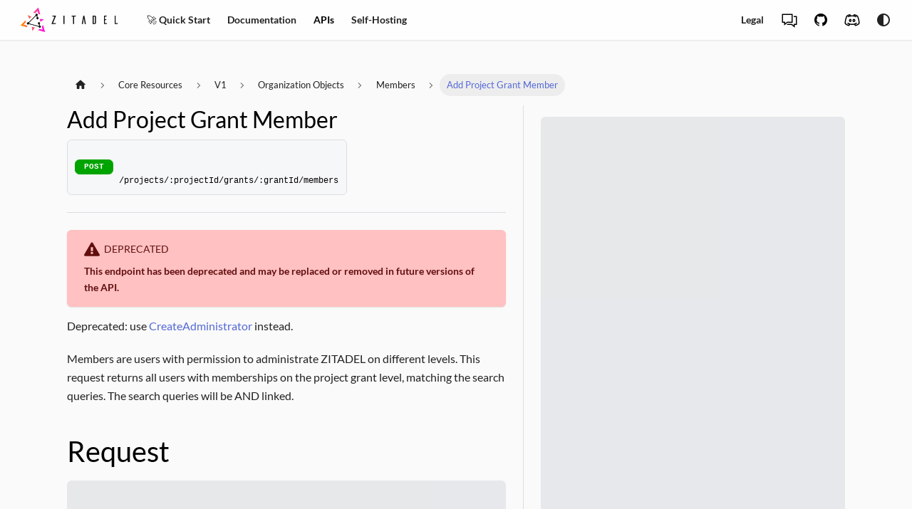

--- FILE ---
content_type: text/html; charset=utf-8
request_url: https://zitadel.com/docs/apis/resources/mgmt/management-service-add-project-grant-member
body_size: 7017
content:
<!doctype html><html lang=en dir=ltr class="docs-wrapper plugin-docs plugin-id-default docs-version-current docs-doc-page docs-doc-id-apis/resources/mgmt/management-service-add-project-grant-member" data-has-hydrated=false><head><meta charset=UTF-8><meta name=generator content="Docusaurus v3.9.2"><title data-rh=true>Add Project Grant Member | ZITADEL Docs</title><meta data-rh=true name=viewport content="width=device-width, initial-scale=1.0"/><meta data-rh=true name=twitter:card content=summary_large_image /><meta data-rh=true property=og:locale content=en /><meta data-rh=true name=docusaurus_locale content=en /><meta data-rh=true name=docsearch:language content=en /><meta data-rh=true name=keywords content="zitadel, documentation, jwt, saml, oauth2, authentication, serverless, login, auth, authorization, sso, openid-connect, oidc, mfa, 2fa, passkeys, fido2, docker"/><meta data-rh=true property=og:type content=website /><meta data-rh=true property=og:url content=https://www.zitadel.com/docs /><meta data-rh=true property=og:image content=https://www.zitadel.com/docs/img/preview.png /><meta data-rh=true property=twitter:card content=summary_large_image /><meta data-rh=true property=twitter:url content=https://www.zitadel.com/docs /><meta data-rh=true property=twitter:title content="ZITADEL Docs"/><meta data-rh=true property=twitter:image content=https://www.zitadel.com/docs/img/preview.png /><meta data-rh=true name=docusaurus_version content=current /><meta data-rh=true name=docusaurus_tag content=docs-default-current /><meta data-rh=true name=docsearch:version content=current /><meta data-rh=true name=docsearch:docusaurus_tag content=docs-default-current /><meta data-rh=true property=og:title content="Add Project Grant Member | ZITADEL Docs"/><meta data-rh=true name=description content="Deprecated: use [CreateAdministrator](apis/resources/internal_permission_service_v2/zitadel-internal-permission-v-2-internal-permission-service-create-administrator.api.mdx) instead."/><meta data-rh=true property=og:description content="Deprecated: use [CreateAdministrator](apis/resources/internal_permission_service_v2/zitadel-internal-permission-v-2-internal-permission-service-create-administrator.api.mdx) instead."/><link data-rh=true rel=icon href=/docs/img/favicon.ico /><link data-rh=true rel=canonical href=https://zitadel.com/docs/apis/resources/mgmt/management-service-add-project-grant-member /><link data-rh=true rel=alternate href=https://zitadel.com/docs/apis/resources/mgmt/management-service-add-project-grant-member hreflang=en /><link data-rh=true rel=alternate href=https://zitadel.com/docs/apis/resources/mgmt/management-service-add-project-grant-member hreflang=x-default /><script data-rh=true type=application/ld+json>{"@context":"https://schema.org","@type":"BreadcrumbList","itemListElement":[{"@type":"ListItem","item":"https://zitadel.com/docs/apis/apis/","name":"Core Resources","position":1},{"@type":"ListItem","item":"https://zitadel.com/docs/apis/services/","name":"V1","position":2},{"@type":"ListItem","item":"https://zitadel.com/docs/apis/resources/mgmt","name":"Organization Objects","position":3},{"@type":"ListItem","item":"https://zitadel.com/docs/category/apis/resources/mgmt/members","name":"Members","position":4},{"@type":"ListItem","item":"https://zitadel.com/docs/apis/resources/mgmt/management-service-add-project-grant-member","name":"Add Project Grant Member","position":5}]}</script><script src=/docs/proxy/js/script.js async defer data-domain=zitadel.com data-api=/docs/proxy/api/event></script><link rel=stylesheet href=/docs/assets/css/styles.b8d91aff.css /><script src=/docs/assets/js/runtime~main.b1285883.js defer></script><script src=/docs/assets/js/main.43c58bfd.js defer></script></head><body class=navigation-with-keyboard><svg style="display: none;"><defs>
<symbol id=theme-svg-external-link viewBox="0 0 24 24"><path fill=currentColor d="M21 13v10h-21v-19h12v2h-10v15h17v-8h2zm3-12h-10.988l4.035 4-6.977 7.07 2.828 2.828 6.977-7.07 4.125 4.172v-11z"/></symbol>
</defs></svg>
<script>!function(){var t=function(){try{return new URLSearchParams(window.location.search).get("docusaurus-theme")}catch(t){}}()||function(){try{return window.localStorage.getItem("theme")}catch(t){}}();document.documentElement.setAttribute("data-theme",t||(window.matchMedia("(prefers-color-scheme: dark)").matches?"dark":"light")),document.documentElement.setAttribute("data-theme-choice",t||"system")}(),function(){try{for(var[t,e]of new URLSearchParams(window.location.search).entries())if(t.startsWith("docusaurus-data-")){var a=t.replace("docusaurus-data-","data-");document.documentElement.setAttribute(a,e)}}catch(t){}}()</script><div id=__docusaurus><link rel=preload as=image href=/docs/img/zitadel-logo-dark.svg /><link rel=preload as=image href=/docs/img/zitadel-logo-light.svg /><div role=region aria-label="Skip to main content"><a class=skipToContent_us1E href=#__docusaurus_skipToContent_fallback>Skip to main content</a></div><nav aria-label=Main class="theme-layout-navbar navbar navbar--fixed-top"><div class=navbar__inner><div class="theme-layout-navbar-left navbar__items"><button aria-label="Toggle navigation bar" aria-expanded=false class="navbar__toggle clean-btn" type=button><svg width=30 height=30 viewBox="0 0 30 30" aria-hidden=true><path stroke=currentColor stroke-linecap=round stroke-miterlimit=10 stroke-width=2 d="M4 7h22M4 15h22M4 23h22"/></svg></button><a href=https://zitadel.com target=_blank rel="noopener noreferrer" class=navbar__brand><div class=navbar__logo><img src=/docs/img/zitadel-logo-dark.svg alt="ZITADEL logo" class="themedComponent_Lgob themedComponent--light_zvF5"/><img src=/docs/img/zitadel-logo-light.svg alt="ZITADEL logo" class="themedComponent_Lgob themedComponent--dark_OAG3"/></div></a><a class="navbar__item navbar__link" href=/docs/guides/start/quickstart>🚀 Quick Start</a><a class="navbar__item navbar__link" href=/docs/guides/overview>Documentation</a><a aria-current=page class="navbar__item navbar__link navbar__link--active" href=/docs/apis/introduction>APIs</a><a class="navbar__item navbar__link" href=/docs/self-hosting/deploy/overview>Self-Hosting</a></div><div class="theme-layout-navbar-right navbar__items navbar__items--right"><a class="navbar__item navbar__link" href=/docs/legal>Legal</a><div class=navbar__item><a href=https://github.com/zitadel/zitadel/discussions style="text-decoration: none; width: 20px; height: 24px; display: flex"><i class="las la-comments"></i></a></div><div class=navbar__item><a href=https://github.com/zitadel/zitadel style="text-decoration: none; width: 20px; height: 24px; display: flex"><i class="lab la-github"></i></a></div><div class=navbar__item><a href=https://zitadel.com/chat style="text-decoration: none; width: 20px; height: 24px; display: flex; margin: 0 .5rem 0 0"><i class="lab la-discord"></i></a></div><div class="toggle_lABX colorModeToggle_ckdj"><button class="clean-btn toggleButton_XCcp toggleButtonDisabled_euLV" type=button disabled title="system mode" aria-label="Switch between dark and light mode (currently system mode)"><svg viewBox="0 0 24 24" width=24 height=24 aria-hidden=true class="toggleIcon_gM60 lightToggleIcon_xCV6"><path fill=currentColor d="M12,9c1.65,0,3,1.35,3,3s-1.35,3-3,3s-3-1.35-3-3S10.35,9,12,9 M12,7c-2.76,0-5,2.24-5,5s2.24,5,5,5s5-2.24,5-5 S14.76,7,12,7L12,7z M2,13l2,0c0.55,0,1-0.45,1-1s-0.45-1-1-1l-2,0c-0.55,0-1,0.45-1,1S1.45,13,2,13z M20,13l2,0c0.55,0,1-0.45,1-1 s-0.45-1-1-1l-2,0c-0.55,0-1,0.45-1,1S19.45,13,20,13z M11,2v2c0,0.55,0.45,1,1,1s1-0.45,1-1V2c0-0.55-0.45-1-1-1S11,1.45,11,2z M11,20v2c0,0.55,0.45,1,1,1s1-0.45,1-1v-2c0-0.55-0.45-1-1-1C11.45,19,11,19.45,11,20z M5.99,4.58c-0.39-0.39-1.03-0.39-1.41,0 c-0.39,0.39-0.39,1.03,0,1.41l1.06,1.06c0.39,0.39,1.03,0.39,1.41,0s0.39-1.03,0-1.41L5.99,4.58z M18.36,16.95 c-0.39-0.39-1.03-0.39-1.41,0c-0.39,0.39-0.39,1.03,0,1.41l1.06,1.06c0.39,0.39,1.03,0.39,1.41,0c0.39-0.39,0.39-1.03,0-1.41 L18.36,16.95z M19.42,5.99c0.39-0.39,0.39-1.03,0-1.41c-0.39-0.39-1.03-0.39-1.41,0l-1.06,1.06c-0.39,0.39-0.39,1.03,0,1.41 s1.03,0.39,1.41,0L19.42,5.99z M7.05,18.36c0.39-0.39,0.39-1.03,0-1.41c-0.39-0.39-1.03-0.39-1.41,0l-1.06,1.06 c-0.39,0.39-0.39,1.03,0,1.41s1.03,0.39,1.41,0L7.05,18.36z"/></svg><svg viewBox="0 0 24 24" width=24 height=24 aria-hidden=true class="toggleIcon_gM60 darkToggleIcon_qTwi"><path fill=currentColor d="M9.37,5.51C9.19,6.15,9.1,6.82,9.1,7.5c0,4.08,3.32,7.4,7.4,7.4c0.68,0,1.35-0.09,1.99-0.27C17.45,17.19,14.93,19,12,19 c-3.86,0-7-3.14-7-7C5,9.07,6.81,6.55,9.37,5.51z M12,3c-4.97,0-9,4.03-9,9s4.03,9,9,9s9-4.03,9-9c0-0.46-0.04-0.92-0.1-1.36 c-0.98,1.37-2.58,2.26-4.4,2.26c-2.98,0-5.4-2.42-5.4-5.4c0-1.81,0.89-3.42,2.26-4.4C12.92,3.04,12.46,3,12,3L12,3z"/></svg><svg viewBox="0 0 24 24" width=24 height=24 aria-hidden=true class="toggleIcon_gM60 systemToggleIcon_WPSj"><path fill=currentColor d="m12 21c4.971 0 9-4.029 9-9s-4.029-9-9-9-9 4.029-9 9 4.029 9 9 9zm4.95-13.95c1.313 1.313 2.05 3.093 2.05 4.95s-0.738 3.637-2.05 4.95c-1.313 1.313-3.093 2.05-4.95 2.05v-14c1.857 0 3.637 0.737 4.95 2.05z"/></svg></button></div><div class=navbarSearchContainer_rw9A><div id=inkeep-shadowradix-_R_1spah_ style=display:contents></div><span></span></div></div></div><div role=presentation class=navbar-sidebar__backdrop></div></nav><div id=__docusaurus_skipToContent_fallback class="theme-layout-main main-wrapper mainWrapper_fGWX"><div class=docsWrapper_cDie><button aria-label="Scroll back to top" class="clean-btn theme-back-to-top-button backToTopButton_IeHF" type=button></button><div class=docRoot_D_3c><aside class="theme-doc-sidebar-container docSidebarContainer_ooV1"><div class=sidebarViewport_k4l3><div class=sidebar_DMJj><nav aria-label="Docs sidebar" class="menu thin-scrollbar menu_WiFr"><ul class="theme-doc-sidebar-menu menu__list"><li class="theme-doc-sidebar-item-link theme-doc-sidebar-item-link-level-1 menu__list-item"><a class=menu__link href=/docs/apis/introduction><span title="[object Object]" class=linkLabel_gzS8><span>Overview</span></span></a><li class="theme-doc-sidebar-item-category theme-doc-sidebar-item-category-level-1 menu__list-item"><div class=menu__list-item-collapsible><a class="categoryLink_SE_K menu__link menu__link--sublist menu__link--active" href=/docs/apis/apis><span title="[object Object]" class=categoryLinkLabel_zEWl><span>Core Resources</span></span></a><button aria-label="Collapse sidebar category ',[object Object],'" aria-expanded=true type=button class="clean-btn menu__caret"></button></div><ul class=menu__list><li class="theme-doc-sidebar-item-category theme-doc-sidebar-item-category-level-2 menu__list-item menu__list-item--collapsed"><div class=menu__list-item-collapsible><a class="categoryLink_SE_K menu__link menu__link--sublist" tabindex=0 href=/docs/apis/v2><span title="[object Object]" class=categoryLinkLabel_zEWl><span>V2</span></span></a><button aria-label="Expand sidebar category ',[object Object],'" aria-expanded=false type=button class="clean-btn menu__caret"></button></div><li class="theme-doc-sidebar-item-category theme-doc-sidebar-item-category-level-2 menu__list-item"><div class=menu__list-item-collapsible><a class="categoryLink_SE_K menu__link menu__link--sublist menu__link--active" tabindex=0 href=/docs/apis/services><span title="[object Object]" class=categoryLinkLabel_zEWl><span>V1</span></span></a><button aria-label="Collapse sidebar category ',[object Object],'" aria-expanded=true type=button class="clean-btn menu__caret"></button></div><ul class=menu__list><li class="theme-doc-sidebar-item-category theme-doc-sidebar-item-category-level-3 menu__list-item menu__list-item--collapsed"><div class=menu__list-item-collapsible><a class="categoryLink_SE_K menu__link menu__link--sublist" tabindex=0 href=/docs/apis/resources/auth><span title="[object Object]" class=categoryLinkLabel_zEWl><span>Authenticated User</span></span></a><button aria-label="Expand sidebar category ',[object Object],'" aria-expanded=false type=button class="clean-btn menu__caret"></button></div><li class="theme-doc-sidebar-item-category theme-doc-sidebar-item-category-level-3 menu__list-item"><div class=menu__list-item-collapsible><a class="categoryLink_SE_K menu__link menu__link--sublist menu__link--active" tabindex=0 href=/docs/apis/resources/mgmt><span title="[object Object]" class=categoryLinkLabel_zEWl><span>Organization Objects</span></span></a><button aria-label="Collapse sidebar category ',[object Object],'" aria-expanded=true type=button class="clean-btn menu__caret"></button></div><ul class=menu__list><li class="theme-doc-sidebar-item-link theme-doc-sidebar-item-link-level-4 menu__list-item"><a class=menu__link tabindex=0 href=/docs/apis/resources/mgmt/management-api><span title="[object Object]" class=linkLabel_gzS8><span>Introduction</span></span></a><li class="theme-doc-sidebar-item-category theme-doc-sidebar-item-category-level-4 menu__list-item menu__list-item--collapsed"><div class=menu__list-item-collapsible><a class="categoryLink_SE_K menu__link menu__link--sublist" tabindex=0 href=/docs/category/apis/resources/mgmt/actions><span title="[object Object]" class=categoryLinkLabel_zEWl><span>Actions</span></span></a><button aria-label="Expand sidebar category ',[object Object],'" aria-expanded=false type=button class="clean-btn menu__caret"></button></div><li class="theme-doc-sidebar-item-category theme-doc-sidebar-item-category-level-4 menu__list-item menu__list-item--collapsed"><div class=menu__list-item-collapsible><a class="categoryLink_SE_K menu__link menu__link--sublist" tabindex=0 href=/docs/category/apis/resources/mgmt/applications><span title="[object Object]" class=categoryLinkLabel_zEWl><span>Applications</span></span></a><button aria-label="Expand sidebar category ',[object Object],'" aria-expanded=false type=button class="clean-btn menu__caret"></button></div><li class="theme-doc-sidebar-item-category theme-doc-sidebar-item-category-level-4 menu__list-item menu__list-item--collapsed"><div class=menu__list-item-collapsible><a class="categoryLink_SE_K menu__link menu__link--sublist" tabindex=0 href=/docs/category/apis/resources/mgmt/authentication-methods><span title="[object Object]" class=categoryLinkLabel_zEWl><span>Authentication Methods</span></span></a><button aria-label="Expand sidebar category ',[object Object],'" aria-expanded=false type=button class="clean-btn menu__caret"></button></div><li class="theme-doc-sidebar-item-category theme-doc-sidebar-item-category-level-4 menu__list-item menu__list-item--collapsed"><div class=menu__list-item-collapsible><a class="categoryLink_SE_K menu__link menu__link--sublist" tabindex=0 href=/docs/category/apis/resources/mgmt/branding><span title="[object Object]" class=categoryLinkLabel_zEWl><span>Branding</span></span></a><button aria-label="Expand sidebar category ',[object Object],'" aria-expanded=false type=button class="clean-btn menu__caret"></button></div><li class="theme-doc-sidebar-item-category theme-doc-sidebar-item-category-level-4 menu__list-item menu__list-item--collapsed"><div class=menu__list-item-collapsible><a class="categoryLink_SE_K menu__link menu__link--sublist" tabindex=0 href=/docs/category/apis/resources/mgmt/domain-settings><span title="[object Object]" class=categoryLinkLabel_zEWl><span>Domain Settings</span></span></a><button aria-label="Expand sidebar category ',[object Object],'" aria-expanded=false type=button class="clean-btn menu__caret"></button></div><li class="theme-doc-sidebar-item-category theme-doc-sidebar-item-category-level-4 menu__list-item menu__list-item--collapsed"><div class=menu__list-item-collapsible><a class="categoryLink_SE_K menu__link menu__link--sublist" tabindex=0 href=/docs/category/apis/resources/mgmt/general><span title="[object Object]" class=categoryLinkLabel_zEWl><span>General</span></span></a><button aria-label="Expand sidebar category ',[object Object],'" aria-expanded=false type=button class="clean-btn menu__caret"></button></div><li class="theme-doc-sidebar-item-category theme-doc-sidebar-item-category-level-4 menu__list-item menu__list-item--collapsed"><div class=menu__list-item-collapsible><a class="categoryLink_SE_K menu__link menu__link--sublist" tabindex=0 href=/docs/category/apis/resources/mgmt/identity-providers><span title="[object Object]" class=categoryLinkLabel_zEWl><span>Identity Providers</span></span></a><button aria-label="Expand sidebar category ',[object Object],'" aria-expanded=false type=button class="clean-btn menu__caret"></button></div><li class="theme-doc-sidebar-item-category theme-doc-sidebar-item-category-level-4 menu__list-item menu__list-item--collapsed"><div class=menu__list-item-collapsible><a class="categoryLink_SE_K menu__link menu__link--sublist" tabindex=0 href=/docs/category/apis/resources/mgmt/global><span title="[object Object]" class=categoryLinkLabel_zEWl><span>Global</span></span></a><button aria-label="Expand sidebar category ',[object Object],'" aria-expanded=false type=button class="clean-btn menu__caret"></button></div><li class="theme-doc-sidebar-item-category theme-doc-sidebar-item-category-level-4 menu__list-item menu__list-item--collapsed"><div class=menu__list-item-collapsible><a class="categoryLink_SE_K menu__link menu__link--sublist" tabindex=0 href=/docs/category/apis/resources/mgmt/login-settings><span title="[object Object]" class=categoryLinkLabel_zEWl><span>Login Settings</span></span></a><button aria-label="Expand sidebar category ',[object Object],'" aria-expanded=false type=button class="clean-btn menu__caret"></button></div><li class="theme-doc-sidebar-item-category theme-doc-sidebar-item-category-level-4 menu__list-item menu__list-item--collapsed"><div class=menu__list-item-collapsible><a class="categoryLink_SE_K menu__link menu__link--sublist" tabindex=0 href=/docs/category/apis/resources/mgmt/login-texts><span title="[object Object]" class=categoryLinkLabel_zEWl><span>Login Texts</span></span></a><button aria-label="Expand sidebar category ',[object Object],'" aria-expanded=false type=button class="clean-btn menu__caret"></button></div><li class="theme-doc-sidebar-item-category theme-doc-sidebar-item-category-level-4 menu__list-item"><div class=menu__list-item-collapsible><a class="categoryLink_SE_K menu__link menu__link--sublist menu__link--active" tabindex=0 href=/docs/category/apis/resources/mgmt/members><span title="[object Object]" class=categoryLinkLabel_zEWl><span>Members</span></span></a><button aria-label="Collapse sidebar category ',[object Object],'" aria-expanded=true type=button class="clean-btn menu__caret"></button></div><ul class=menu__list><li class="theme-doc-sidebar-item-link theme-doc-sidebar-item-link-level-5 menu__list-item post api-method"><a class=menu__link tabindex=0 href=/docs/apis/resources/mgmt/management-service-list-org-member-roles><span title="[object Object]" class=linkLabel_gzS8><span>List Organization Member Roles</span></span></a><li class="theme-doc-sidebar-item-link theme-doc-sidebar-item-link-level-5 menu__list-item post api-method"><a class=menu__link tabindex=0 href=/docs/apis/resources/mgmt/management-service-list-org-members><span title="[object Object]" class=linkLabel_gzS8><span>List Organization Members</span></span></a><li class="theme-doc-sidebar-item-link theme-doc-sidebar-item-link-level-5 menu__list-item post api-method"><a class=menu__link tabindex=0 href=/docs/apis/resources/mgmt/management-service-add-org-member><span title="[object Object]" class=linkLabel_gzS8><span>Add Organization Member</span></span></a><li class="theme-doc-sidebar-item-link theme-doc-sidebar-item-link-level-5 menu__list-item delete api-method"><a class=menu__link tabindex=0 href=/docs/apis/resources/mgmt/management-service-remove-org-member><span title="[object Object]" class=linkLabel_gzS8><span>Remove Organization Member</span></span></a><li class="theme-doc-sidebar-item-link theme-doc-sidebar-item-link-level-5 menu__list-item put api-method"><a class=menu__link tabindex=0 href=/docs/apis/resources/mgmt/management-service-update-org-member><span title="[object Object]" class=linkLabel_gzS8><span>Update Organization Member</span></span></a><li class="theme-doc-sidebar-item-link theme-doc-sidebar-item-link-level-5 menu__list-item post api-method"><a class=menu__link tabindex=0 href=/docs/apis/resources/mgmt/management-service-list-project-member-roles><span title="[object Object]" class=linkLabel_gzS8><span>List Project Member Roles</span></span></a><li class="theme-doc-sidebar-item-link theme-doc-sidebar-item-link-level-5 menu__list-item post api-method"><a class=menu__link tabindex=0 href=/docs/apis/resources/mgmt/management-service-list-project-members><span title="[object Object]" class=linkLabel_gzS8><span>List Project Members</span></span></a><li class="theme-doc-sidebar-item-link theme-doc-sidebar-item-link-level-5 menu__list-item post api-method"><a class=menu__link tabindex=0 href=/docs/apis/resources/mgmt/management-service-add-project-member><span title="[object Object]" class=linkLabel_gzS8><span>Add Project Member</span></span></a><li class="theme-doc-sidebar-item-link theme-doc-sidebar-item-link-level-5 menu__list-item delete api-method"><a class=menu__link tabindex=0 href=/docs/apis/resources/mgmt/management-service-remove-project-member><span title="[object Object]" class=linkLabel_gzS8><span>Remove Project Member</span></span></a><li class="theme-doc-sidebar-item-link theme-doc-sidebar-item-link-level-5 menu__list-item put api-method"><a class=menu__link tabindex=0 href=/docs/apis/resources/mgmt/management-service-update-project-member><span title="[object Object]" class=linkLabel_gzS8><span>Update Project Member</span></span></a><li class="theme-doc-sidebar-item-link theme-doc-sidebar-item-link-level-5 menu__list-item post api-method"><a class=menu__link tabindex=0 href=/docs/apis/resources/mgmt/management-service-list-project-grant-member-roles><span title="[object Object]" class=linkLabel_gzS8><span>List Project Grant Member Roles</span></span></a><li class="theme-doc-sidebar-item-link theme-doc-sidebar-item-link-level-5 menu__list-item post api-method"><a class=menu__link tabindex=0 href=/docs/apis/resources/mgmt/management-service-list-project-grant-members><span title="[object Object]" class=linkLabel_gzS8><span>List Project Grant Members</span></span></a><li class="theme-doc-sidebar-item-link theme-doc-sidebar-item-link-level-5 menu__list-item post api-method"><a class="menu__link menu__link--active" aria-current=page tabindex=0 href=/docs/apis/resources/mgmt/management-service-add-project-grant-member><span title="[object Object]" class=linkLabel_gzS8><span>Add Project Grant Member</span></span></a><li class="theme-doc-sidebar-item-link theme-doc-sidebar-item-link-level-5 menu__list-item delete api-method"><a class=menu__link tabindex=0 href=/docs/apis/resources/mgmt/management-service-remove-project-grant-member><span title="[object Object]" class=linkLabel_gzS8><span>Remove Project Grant Member</span></span></a><li class="theme-doc-sidebar-item-link theme-doc-sidebar-item-link-level-5 menu__list-item put api-method"><a class=menu__link tabindex=0 href=/docs/apis/resources/mgmt/management-service-update-project-grant-member><span title="[object Object]" class=linkLabel_gzS8><span>Update Project Grant Member</span></span></a></ul><li class="theme-doc-sidebar-item-category theme-doc-sidebar-item-category-level-4 menu__list-item menu__list-item--collapsed"><div class=menu__list-item-collapsible><a class="categoryLink_SE_K menu__link menu__link--sublist" tabindex=0 href=/docs/category/apis/resources/mgmt/message-texts><span title="[object Object]" class=categoryLinkLabel_zEWl><span>Message Texts</span></span></a><button aria-label="Expand sidebar category ',[object Object],'" aria-expanded=false type=button class="clean-btn menu__caret"></button></div><li class="theme-doc-sidebar-item-category theme-doc-sidebar-item-category-level-4 menu__list-item menu__list-item--collapsed"><div class=menu__list-item-collapsible><a class="categoryLink_SE_K menu__link menu__link--sublist" tabindex=0 href=/docs/category/apis/resources/mgmt/notification-settings><span title="[object Object]" class=categoryLinkLabel_zEWl><span>Notification Settings</span></span></a><button aria-label="Expand sidebar category ',[object Object],'" aria-expanded=false type=button class="clean-btn menu__caret"></button></div><li class="theme-doc-sidebar-item-category theme-doc-sidebar-item-category-level-4 menu__list-item menu__list-item--collapsed"><div class=menu__list-item-collapsible><a class="categoryLink_SE_K menu__link menu__link--sublist" tabindex=0 href=/docs/category/apis/resources/mgmt/organizations><span title="[object Object]" class=categoryLinkLabel_zEWl><span>Organizations</span></span></a><button aria-label="Expand sidebar category ',[object Object],'" aria-expanded=false type=button class="clean-btn menu__caret"></button></div><li class="theme-doc-sidebar-item-category theme-doc-sidebar-item-category-level-4 menu__list-item menu__list-item--collapsed"><div class=menu__list-item-collapsible><a class="categoryLink_SE_K menu__link menu__link--sublist" tabindex=0 href=/docs/category/apis/resources/mgmt/organization-metadata><span title="[object Object]" class=categoryLinkLabel_zEWl><span>Organization Metadata</span></span></a><button aria-label="Expand sidebar category ',[object Object],'" aria-expanded=false type=button class="clean-btn menu__caret"></button></div><li class="theme-doc-sidebar-item-category theme-doc-sidebar-item-category-level-4 menu__list-item menu__list-item--collapsed"><div class=menu__list-item-collapsible><a class="categoryLink_SE_K menu__link menu__link--sublist" tabindex=0 href=/docs/category/apis/resources/mgmt/password-settings><span title="[object Object]" class=categoryLinkLabel_zEWl><span>Password Settings</span></span></a><button aria-label="Expand sidebar category ',[object Object],'" aria-expanded=false type=button class="clean-btn menu__caret"></button></div><li class="theme-doc-sidebar-item-category theme-doc-sidebar-item-category-level-4 menu__list-item menu__list-item--collapsed"><div class=menu__list-item-collapsible><a class="categoryLink_SE_K menu__link menu__link--sublist" tabindex=0 href=/docs/category/apis/resources/mgmt/privacy-settings><span title="[object Object]" class=categoryLinkLabel_zEWl><span>Privacy Settings</span></span></a><button aria-label="Expand sidebar category ',[object Object],'" aria-expanded=false type=button class="clean-btn menu__caret"></button></div><li class="theme-doc-sidebar-item-category theme-doc-sidebar-item-category-level-4 menu__list-item menu__list-item--collapsed"><div class=menu__list-item-collapsible><a class="categoryLink_SE_K menu__link menu__link--sublist" tabindex=0 href=/docs/category/apis/resources/mgmt/projects><span title="[object Object]" class=categoryLinkLabel_zEWl><span>Projects</span></span></a><button aria-label="Expand sidebar category ',[object Object],'" aria-expanded=false type=button class="clean-btn menu__caret"></button></div><li class="theme-doc-sidebar-item-category theme-doc-sidebar-item-category-level-4 menu__list-item"><div class=menu__list-item-collapsible><a class="categoryLink_SE_K menu__link menu__link--sublist menu__link--active" tabindex=0 href=/docs/category/apis/resources/mgmt/project-grants><span title="[object Object]" class=categoryLinkLabel_zEWl><span>Project Grants</span></span></a><button aria-label="Collapse sidebar category ',[object Object],'" aria-expanded=true type=button class="clean-btn menu__caret"></button></div><ul class=menu__list><li class="theme-doc-sidebar-item-link theme-doc-sidebar-item-link-level-5 menu__list-item delete api-method"><a class=menu__link tabindex=0 href=/docs/apis/resources/mgmt/management-service-remove-project-grant><span title="[object Object]" class=linkLabel_gzS8><span>Remove Project Grant</span></span></a><li class="theme-doc-sidebar-item-link theme-doc-sidebar-item-link-level-5 menu__list-item put api-method"><a class=menu__link tabindex=0 href=/docs/apis/resources/mgmt/management-service-update-project-grant><span title="[object Object]" class=linkLabel_gzS8><span>Change Project Grant</span></span></a><li class="theme-doc-sidebar-item-link theme-doc-sidebar-item-link-level-5 menu__list-item post api-method"><a class=menu__link tabindex=0 href=/docs/apis/resources/mgmt/management-service-list-project-grants><span title="[object Object]" class=linkLabel_gzS8><span>Search Project Grants from Project</span></span></a><li class="theme-doc-sidebar-item-link theme-doc-sidebar-item-link-level-5 menu__list-item post api-method"><a class=menu__link tabindex=0 href=/docs/apis/resources/mgmt/management-service-list-all-project-grants><span title="[object Object]" class=linkLabel_gzS8><span>Search Project Grants</span></span></a><li class="theme-doc-sidebar-item-link theme-doc-sidebar-item-link-level-5 menu__list-item post api-method"><a class=menu__link tabindex=0 href=/docs/apis/resources/mgmt/management-service-add-project-grant><span title="[object Object]" class=linkLabel_gzS8><span>Add Project Grant</span></span></a><li class="theme-doc-sidebar-item-link theme-doc-sidebar-item-link-level-5 menu__list-item post api-method"><a class=menu__link tabindex=0 href=/docs/apis/resources/mgmt/management-service-deactivate-project-grant><span title="[object Object]" class=linkLabel_gzS8><span>Deactivate Project Grant</span></span></a><li class="theme-doc-sidebar-item-link theme-doc-sidebar-item-link-level-5 menu__list-item post api-method"><a class=menu__link tabindex=0 href=/docs/apis/resources/mgmt/management-service-reactivate-project-grant><span title="[object Object]" class=linkLabel_gzS8><span>Reactivate Project Grant</span></span></a><li class="theme-doc-sidebar-item-link theme-doc-sidebar-item-link-level-5 menu__list-item post api-method"><a class=menu__link tabindex=0 href=/docs/apis/resources/mgmt/management-service-list-project-grant-member-roles><span title="[object Object]" class=linkLabel_gzS8><span>List Project Grant Member Roles</span></span></a><li class="theme-doc-sidebar-item-link theme-doc-sidebar-item-link-level-5 menu__list-item post api-method"><a class=menu__link tabindex=0 href=/docs/apis/resources/mgmt/management-service-list-project-grant-members><span title="[object Object]" class=linkLabel_gzS8><span>List Project Grant Members</span></span></a><li class="theme-doc-sidebar-item-link theme-doc-sidebar-item-link-level-5 menu__list-item post api-method"><a class="menu__link menu__link--active" aria-current=page tabindex=0 href=/docs/apis/resources/mgmt/management-service-add-project-grant-member><span title="[object Object]" class=linkLabel_gzS8><span>Add Project Grant Member</span></span></a><li class="theme-doc-sidebar-item-link theme-doc-sidebar-item-link-level-5 menu__list-item delete api-method"><a class=menu__link tabindex=0 href=/docs/apis/resources/mgmt/management-service-remove-project-grant-member><span title="[object Object]" class=linkLabel_gzS8><span>Remove Project Grant Member</span></span></a><li class="theme-doc-sidebar-item-link theme-doc-sidebar-item-link-level-5 menu__list-item put api-method"><a class=menu__link tabindex=0 href=/docs/apis/resources/mgmt/management-service-update-project-grant-member><span title="[object Object]" class=linkLabel_gzS8><span>Update Project Grant Member</span></span></a></ul><li class="theme-doc-sidebar-item-category theme-doc-sidebar-item-category-level-4 menu__list-item menu__list-item--collapsed"><div class=menu__list-item-collapsible><a class="categoryLink_SE_K menu__link menu__link--sublist" tabindex=0 href=/docs/category/apis/resources/mgmt/project-roles><span title="[object Object]" class=categoryLinkLabel_zEWl><span>Project Roles</span></span></a><button aria-label="Expand sidebar category ',[object Object],'" aria-expanded=false type=button class="clean-btn menu__caret"></button></div><li class="theme-doc-sidebar-item-category theme-doc-sidebar-item-category-level-4 menu__list-item menu__list-item--collapsed"><div class=menu__list-item-collapsible><a class="categoryLink_SE_K menu__link menu__link--sublist" tabindex=0 href=/docs/category/apis/resources/mgmt/settings><span title="[object Object]" class=categoryLinkLabel_zEWl><span>Settings</span></span></a><button aria-label="Expand sidebar category ',[object Object],'" aria-expanded=false type=button class="clean-btn menu__caret"></button></div><li class="theme-doc-sidebar-item-category theme-doc-sidebar-item-category-level-4 menu__list-item menu__list-item--collapsed"><div class=menu__list-item-collapsible><a class="categoryLink_SE_K menu__link menu__link--sublist" tabindex=0 href=/docs/category/apis/resources/mgmt/users><span title="[object Object]" class=categoryLinkLabel_zEWl><span>Users</span></span></a><button aria-label="Expand sidebar category ',[object Object],'" aria-expanded=false type=button class="clean-btn menu__caret"></button></div><li class="theme-doc-sidebar-item-category theme-doc-sidebar-item-category-level-4 menu__list-item menu__list-item--collapsed"><div class=menu__list-item-collapsible><a class="categoryLink_SE_K menu__link menu__link--sublist" tabindex=0 href=/docs/category/apis/resources/mgmt/user-grants><span title="[object Object]" class=categoryLinkLabel_zEWl><span>User Grants</span></span></a><button aria-label="Expand sidebar category ',[object Object],'" aria-expanded=false type=button class="clean-btn menu__caret"></button></div><li class="theme-doc-sidebar-item-category theme-doc-sidebar-item-category-level-4 menu__list-item menu__list-item--collapsed"><div class=menu__list-item-collapsible><a class="categoryLink_SE_K menu__link menu__link--sublist" tabindex=0 href=/docs/category/apis/resources/mgmt/user-human><span title="[object Object]" class=categoryLinkLabel_zEWl><span>User Human</span></span></a><button aria-label="Expand sidebar category ',[object Object],'" aria-expanded=false type=button class="clean-btn menu__caret"></button></div><li class="theme-doc-sidebar-item-category theme-doc-sidebar-item-category-level-4 menu__list-item menu__list-item--collapsed"><div class=menu__list-item-collapsible><a class="categoryLink_SE_K menu__link menu__link--sublist" tabindex=0 href=/docs/category/apis/resources/mgmt/user-machine><span title="[object Object]" class=categoryLinkLabel_zEWl><span>User Machine</span></span></a><button aria-label="Expand sidebar category ',[object Object],'" aria-expanded=false type=button class="clean-btn menu__caret"></button></div><li class="theme-doc-sidebar-item-category theme-doc-sidebar-item-category-level-4 menu__list-item menu__list-item--collapsed"><div class=menu__list-item-collapsible><a class="categoryLink_SE_K menu__link menu__link--sublist" tabindex=0 href=/docs/category/apis/resources/mgmt/user-metadata><span title="[object Object]" class=categoryLinkLabel_zEWl><span>User Metadata</span></span></a><button aria-label="Expand sidebar category ',[object Object],'" aria-expanded=false type=button class="clean-btn menu__caret"></button></div><li class="theme-doc-sidebar-item-category theme-doc-sidebar-item-category-level-4 menu__list-item"><div class=menu__list-item-collapsible><a class="categoryLink_SE_K menu__link menu__link--sublist menu__link--active" tabindex=0 href=/docs/category/apis/resources/mgmt/zitadel-administrators><span title="[object Object]" class=categoryLinkLabel_zEWl><span>ZITADEL Administrators</span></span></a><button aria-label="Collapse sidebar category ',[object Object],'" aria-expanded=true type=button class="clean-btn menu__caret"></button></div><ul class=menu__list><li class="theme-doc-sidebar-item-link theme-doc-sidebar-item-link-level-5 menu__list-item post api-method"><a class=menu__link tabindex=0 href=/docs/apis/resources/mgmt/management-service-list-org-member-roles><span title="[object Object]" class=linkLabel_gzS8><span>List Organization Member Roles</span></span></a><li class="theme-doc-sidebar-item-link theme-doc-sidebar-item-link-level-5 menu__list-item post api-method"><a class=menu__link tabindex=0 href=/docs/apis/resources/mgmt/management-service-list-org-members><span title="[object Object]" class=linkLabel_gzS8><span>List Organization Members</span></span></a><li class="theme-doc-sidebar-item-link theme-doc-sidebar-item-link-level-5 menu__list-item post api-method"><a class=menu__link tabindex=0 href=/docs/apis/resources/mgmt/management-service-add-org-member><span title="[object Object]" class=linkLabel_gzS8><span>Add Organization Member</span></span></a><li class="theme-doc-sidebar-item-link theme-doc-sidebar-item-link-level-5 menu__list-item delete api-method"><a class=menu__link tabindex=0 href=/docs/apis/resources/mgmt/management-service-remove-org-member><span title="[object Object]" class=linkLabel_gzS8><span>Remove Organization Member</span></span></a><li class="theme-doc-sidebar-item-link theme-doc-sidebar-item-link-level-5 menu__list-item put api-method"><a class=menu__link tabindex=0 href=/docs/apis/resources/mgmt/management-service-update-org-member><span title="[object Object]" class=linkLabel_gzS8><span>Update Organization Member</span></span></a><li class="theme-doc-sidebar-item-link theme-doc-sidebar-item-link-level-5 menu__list-item post api-method"><a class=menu__link tabindex=0 href=/docs/apis/resources/mgmt/management-service-list-project-member-roles><span title="[object Object]" class=linkLabel_gzS8><span>List Project Member Roles</span></span></a><li class="theme-doc-sidebar-item-link theme-doc-sidebar-item-link-level-5 menu__list-item post api-method"><a class=menu__link tabindex=0 href=/docs/apis/resources/mgmt/management-service-list-project-members><span title="[object Object]" class=linkLabel_gzS8><span>List Project Members</span></span></a><li class="theme-doc-sidebar-item-link theme-doc-sidebar-item-link-level-5 menu__list-item post api-method"><a class=menu__link tabindex=0 href=/docs/apis/resources/mgmt/management-service-add-project-member><span title="[object Object]" class=linkLabel_gzS8><span>Add Project Member</span></span></a><li class="theme-doc-sidebar-item-link theme-doc-sidebar-item-link-level-5 menu__list-item delete api-method"><a class=menu__link tabindex=0 href=/docs/apis/resources/mgmt/management-service-remove-project-member><span title="[object Object]" class=linkLabel_gzS8><span>Remove Project Member</span></span></a><li class="theme-doc-sidebar-item-link theme-doc-sidebar-item-link-level-5 menu__list-item put api-method"><a class=menu__link tabindex=0 href=/docs/apis/resources/mgmt/management-service-update-project-member><span title="[object Object]" class=linkLabel_gzS8><span>Update Project Member</span></span></a><li class="theme-doc-sidebar-item-link theme-doc-sidebar-item-link-level-5 menu__list-item post api-method"><a class=menu__link tabindex=0 href=/docs/apis/resources/mgmt/management-service-list-project-grant-member-roles><span title="[object Object]" class=linkLabel_gzS8><span>List Project Grant Member Roles</span></span></a><li class="theme-doc-sidebar-item-link theme-doc-sidebar-item-link-level-5 menu__list-item post api-method"><a class=menu__link tabindex=0 href=/docs/apis/resources/mgmt/management-service-list-project-grant-members><span title="[object Object]" class=linkLabel_gzS8><span>List Project Grant Members</span></span></a><li class="theme-doc-sidebar-item-link theme-doc-sidebar-item-link-level-5 menu__list-item post api-method"><a class="menu__link menu__link--active" aria-current=page tabindex=0 href=/docs/apis/resources/mgmt/management-service-add-project-grant-member><span title="[object Object]" class=linkLabel_gzS8><span>Add Project Grant Member</span></span></a><li class="theme-doc-sidebar-item-link theme-doc-sidebar-item-link-level-5 menu__list-item delete api-method"><a class=menu__link tabindex=0 href=/docs/apis/resources/mgmt/management-service-remove-project-grant-member><span title="[object Object]" class=linkLabel_gzS8><span>Remove Project Grant Member</span></span></a><li class="theme-doc-sidebar-item-link theme-doc-sidebar-item-link-level-5 menu__list-item put api-method"><a class=menu__link tabindex=0 href=/docs/apis/resources/mgmt/management-service-update-project-grant-member><span title="[object Object]" class=linkLabel_gzS8><span>Update Project Grant Member</span></span></a></ul></ul><li class="theme-doc-sidebar-item-category theme-doc-sidebar-item-category-level-3 menu__list-item menu__list-item--collapsed"><div class=menu__list-item-collapsible><a class="categoryLink_SE_K menu__link menu__link--sublist" tabindex=0 href=/docs/apis/resources/admin><span title="[object Object]" class=categoryLinkLabel_zEWl><span>Instance Objects</span></span></a><button aria-label="Expand sidebar category ',[object Object],'" aria-expanded=false type=button class="clean-btn menu__caret"></button></div><li class="theme-doc-sidebar-item-category theme-doc-sidebar-item-category-level-3 menu__list-item menu__list-item--collapsed"><div class=menu__list-item-collapsible><a class="categoryLink_SE_K menu__link menu__link--sublist" tabindex=0 href=/docs/apis/resources/system><span title="[object Object]" class=categoryLinkLabel_zEWl><span>Instance Lifecycle</span></span></a><button aria-label="Expand sidebar category ',[object Object],'" aria-expanded=false type=button class="clean-btn menu__caret"></button></div><li class="theme-doc-sidebar-item-link theme-doc-sidebar-item-link-level-3 menu__list-item"><a class=menu__link tabindex=0 href=/docs/apis/migration_v1_to_v2><span title="[object Object]" class=linkLabel_gzS8><span>Migrate from v1 APIs to v2 APIs</span></span></a></ul><li class="theme-doc-sidebar-item-category theme-doc-sidebar-item-category-level-2 menu__list-item menu__list-item--collapsed"><div class=menu__list-item-collapsible><a class="categoryLink_SE_K menu__link menu__link--sublist menu__link--sublist-caret" role=button aria-expanded=false tabindex=0 href=/docs/apis/assets><span title="[object Object]" class=categoryLinkLabel_zEWl><span>Assets</span></span></a></div></ul><li class="theme-doc-sidebar-item-category theme-doc-sidebar-item-category-level-1 menu__list-item menu__list-item--collapsed"><div class=menu__list-item-collapsible><a class="categoryLink_SE_K menu__link menu__link--sublist menu__link--sublist-caret" role=button aria-expanded=false href=/docs/apis/observability/metrics><span title="[object Object]" class=categoryLinkLabel_zEWl><span>Observability</span></span></a></div><li class="theme-doc-sidebar-item-category theme-doc-sidebar-item-category-level-1 menu__list-item menu__list-item--collapsed"><div class=menu__list-item-collapsible><a class="categoryLink_SE_K menu__link menu__link--sublist menu__link--sublist-caret" role=button aria-expanded=false href=/docs/apis/scim2><span title="[object Object]" class=categoryLinkLabel_zEWl><span>Provision Users</span></span></a></div><li class="theme-doc-sidebar-item-link theme-doc-sidebar-item-link-level-1 menu__list-item"><a class=menu__link href=/docs/apis/statuscodes><span title="[object Object]" class=linkLabel_gzS8><span>GRPC Status Codes</span></span></a><li class="theme-doc-sidebar-item-link theme-doc-sidebar-item-link-level-1 menu__list-item"><a class=menu__link href=/docs/legal/policies/rate-limit-policy><span title="[object Object]" class=linkLabel_gzS8><span>Rate Limits (Cloud)</span></span></a><li class="theme-doc-sidebar-item-category theme-doc-sidebar-item-category-level-1 menu__list-item menu__list-item--collapsed"><div class=menu__list-item-collapsible><a class="categoryLink_SE_K menu__link menu__link--sublist" href=/docs/apis/benchmarks><span title="[object Object]" class=categoryLinkLabel_zEWl><span>Benchmarks</span></span></a><button aria-label="Expand sidebar category ',[object Object],'" aria-expanded=false type=button class="clean-btn menu__caret"></button></div></ul></nav></div></div></aside><main class=docMainContainer_Cr8b><div class="container padding-top--md padding-bottom--lg"><div class=row><div class=col><div class=docItemContainer__2j1><article><nav class="theme-doc-breadcrumbs breadcrumbsContainer_LBUa" aria-label=Breadcrumbs><ul class=breadcrumbs><li class=breadcrumbs__item><a aria-label="Home page" class=breadcrumbs__link href=/docs/><svg viewBox="0 0 24 24" class=breadcrumbHomeIcon_ZT_H><path d="M10 19v-5h4v5c0 .55.45 1 1 1h3c.55 0 1-.45 1-1v-7h1.7c.46 0 .68-.57.33-.87L12.67 3.6c-.38-.34-.96-.34-1.34 0l-8.36 7.53c-.34.3-.13.87.33.87H5v7c0 .55.45 1 1 1h3c.55 0 1-.45 1-1z" fill=currentColor /></svg></a><li class=breadcrumbs__item><a class=breadcrumbs__link href=/docs/apis/apis><span>Core Resources</span></a><li class=breadcrumbs__item><a class=breadcrumbs__link href=/docs/apis/services><span>V1</span></a><li class=breadcrumbs__item><a class=breadcrumbs__link href=/docs/apis/resources/mgmt><span>Organization Objects</span></a><li class=breadcrumbs__item><a class=breadcrumbs__link href=/docs/category/apis/resources/mgmt/members><span>Members</span></a><li class="breadcrumbs__item breadcrumbs__item--active"><span class=breadcrumbs__link>Add Project Grant Member</span></ul></nav><div class="theme-doc-markdown markdown"><div class="row theme-api-markdown"><div class="col col--7 openapi-left-panel__container"><h1 class=openapi__heading>Add Project Grant Member</h1>
<pre class=openapi__method-endpoint><span class="badge badge--success">POST</span> <h2 class=openapi__method-endpoint-path>/projects/:projectId/grants/:grantId/members</h2></pre><div class=openapi__divider></div>
<div class="theme-admonition theme-admonition-caution admonition_xsOj alert alert--warning"><div class=admonitionHeading_mCjO><span class=admonitionIcon_TDeW><svg viewBox="0 0 16 16"><path fill-rule=evenodd d="M8.893 1.5c-.183-.31-.52-.5-.887-.5s-.703.19-.886.5L.138 13.499a.98.98 0 0 0 0 1.001c.193.31.53.501.886.501h13.964c.367 0 .704-.19.877-.5a1.03 1.03 0 0 0 .01-1.002L8.893 1.5zm.133 11.497H6.987v-2.003h2.039v2.003zm0-3.004H6.987V5.987h2.039v4.006z"/></svg></span>deprecated</div><div class=admonitionContent_pYuZ><p>This endpoint has been deprecated and may be replaced or removed in future versions of the API.</div></div>
<p>Deprecated: use <a class="" href=/docs/apis/resources/internal_permission_service_v2/zitadel-internal-permission-v-2-internal-permission-service-create-administrator>CreateAdministrator</a> instead.</p>
<p>Members are users with permission to administrate ZITADEL on different levels. This request returns all users with memberships on the project grant level, matching the search queries. The search queries will be AND linked.</p>
<h2 class="anchor anchorTargetStickyNavbar_TBZS openapi-tabs__heading" id=request>Request<a href=#request class=hash-link aria-label="Direct link to Request" title="Direct link to Request" translate=no>​</a></h2>
<div class="openapi-skeleton sm"></div>
<div class="openapi-skeleton sm"></div>
<div class=openapi-tabs__container><div class=openapi-tabs__response-header-section><h2 class="anchor anchorTargetStickyNavbar_TBZS openapi-tabs__heading openapi-tabs__response-header" id=responses>Responses<a href=#responses class=hash-link aria-label="Direct link to Responses" title="Direct link to Responses" translate=no>​</a></h2><div class=openapi-tabs__response-container><ul role=tablist aria-orientation=horizontal class="openapi-tabs__response-list-container tabs"><li role=tab tabindex=0 aria-selected=true class="tabs__item openapi-tabs__response-code-item success active">200<li role=tab tabindex=-1 aria-selected=false class="tabs__item openapi-tabs__response-code-item info">default</ul></div></div><div class=margin-top--md><div role=tabpanel class=tabItem_nFpm><div><div style=margin-top:.5rem;margin-bottom:.5rem><p>A successful response.</div></div><div class="openapi-skeleton md"></div></div><div role=tabpanel class=tabItem_nFpm hidden><div><div style=margin-top:.5rem;margin-bottom:.5rem><p>An unexpected error response.</div></div><div class="openapi-skeleton md"></div></div></div></div></div><div class="col col--5 openapi-right-panel__container"><div class="openapi-skeleton lg"></div></div></div></div><div class=row><div class="col col--7"></div></div></article><div class=row><div class="col col--7"><nav class="docusaurus-mt-lg pagination-nav" aria-label="Docs pages"><a class="pagination-nav__link pagination-nav__link--prev" href=/docs/apis/resources/mgmt/management-service-list-project-grant-members><div class=pagination-nav__sublabel>Previous</div><div class=pagination-nav__label>List Project Grant Members</div></a><a class="pagination-nav__link pagination-nav__link--next" href=/docs/apis/resources/mgmt/management-service-remove-project-grant-member><div class=pagination-nav__sublabel>Next</div><div class=pagination-nav__label>Remove Project Grant Member</div></a></nav></div></div></div></div></div><div class="mt-10 flex justify-start"><div class="w-fit rounded-full border border-gray-300 dark:border-gray-700 bg-white dark:bg-[#ffffff10] px-2 py-2 shadow-sm transition-all duration-300" style=display:flex;flex-direction:column><div class="flex items-center justify-between flex-wrap gap-3 flex-grow"><p class="font-base ml-4 mr-4 my-0" style=color:var(--ifm-menu-color)>Was this page useful?<div class="flex gap-3"><button disabled class="group bg-[#00000010] dark:bg-[#00000020] rounded-full py-1 px-4 flex items-center" style=border:none;cursor:not-allowed;opacity:0.5 title="No, needs improvement"><svg xmlns=http://www.w3.org/2000/svg fill=none viewBox="0 0 24 24" stroke-width=1.5 stroke=currentColor class="size-6 mr-2 group-hover:scale-110 group-hover:text-blue-500 transition-transform duration-200"><path stroke-linecap=round stroke-linejoin=round d="M15.182 16.318A4.486 4.486 0 0 0 12.016 15a4.486 4.486 0 0 0-3.198 1.318M21 12a9 9 0 1 1-18 0 9 9 0 0 1 18 0ZM9.75 9.75c0 .414-.168.75-.375.75S9 10.164 9 9.75 9.168 9 9.375 9s.375.336.375.75Zm-.375 0h.008v.015h-.008V9.75Zm5.625 0c0 .414-.168.75-.375.75s-.375-.336-.375-.75.168-.75.375-.75.375.336.375.75Zm-.375 0h.008v.015h-.008V9.75Z"/></svg>No</button><button disabled class="group bg-[#00000010] dark:bg-[#00000020] rounded-full py-1 px-4 flex items-center" style=border:none;cursor:not-allowed;opacity:0.5 title="Yes, helpful!"><svg xmlns=http://www.w3.org/2000/svg fill=none viewBox="0 0 24 24" stroke-width=1.5 stroke=currentColor class="size-6 mr-2 group-hover:scale-110 group-hover:text-amber-500 transition-transform duration-200"><path stroke-linecap=round stroke-linejoin=round d="M15.182 15.182a4.5 4.5 0 0 1-6.364 0M21 12a9 9 0 1 1-18 0 9 9 0 0 1 18 0ZM9.75 9.75c0 .414-.168.75-.375.75S9 10.164 9 9.75 9.168 9 9.375 9s.375.336.375.75Zm-.375 0h.008v.015h-.008V9.75Zm5.625 0c0 .414-.168.75-.375.75s-.375-.336-.375-.75.168-.75.375-.75.375.336.375.75Zm-.375 0h.008v.015h-.008V9.75Z"/></svg>Yes</button></div></div></div></div></div></main></div></div></div><footer class="theme-layout-footer footer"><div class="container container-fluid"><div class="row footer__links"><div class="theme-layout-footer-column col footer__col"><div class=footer__title>Community</div><ul class="footer__items clean-list"><li class=footer__item><a href=https://zitadel.com/chat target=_blank rel="noopener noreferrer" class=footer__link-item>Chat<svg width=13.5 height=13.5 aria-label="(opens in new tab)" class=iconExternalLink_j67c><use href=#theme-svg-external-link /></svg></a><li class=footer__item><a href=https://github.com/zitadel/zitadel/discussions target=_blank rel="noopener noreferrer" class=footer__link-item>GitHub Discussions<svg width=13.5 height=13.5 aria-label="(opens in new tab)" class=iconExternalLink_j67c><use href=#theme-svg-external-link /></svg></a><li class=footer__item><a href=https://twitter.com/zitadel target=_blank rel="noopener noreferrer" class=footer__link-item>Twitter<svg width=13.5 height=13.5 aria-label="(opens in new tab)" class=iconExternalLink_j67c><use href=#theme-svg-external-link /></svg></a><li class=footer__item><a href=https://www.linkedin.com/company/zitadel/ target=_blank rel="noopener noreferrer" class=footer__link-item>Linkedin<svg width=13.5 height=13.5 aria-label="(opens in new tab)" class=iconExternalLink_j67c><use href=#theme-svg-external-link /></svg></a><li class=footer__item><a href=https://zitadel.com/blog target=_blank rel="noopener noreferrer" class=footer__link-item>Blog<svg width=13.5 height=13.5 aria-label="(opens in new tab)" class=iconExternalLink_j67c><use href=#theme-svg-external-link /></svg></a></ul></div><div class="theme-layout-footer-column col footer__col"><div class=footer__title>Legal</div><ul class="footer__items clean-list"><li class=footer__item><a class=footer__link-item href=/docs/legal/terms-of-service>Terms and Conditions</a><li class=footer__item><a class=footer__link-item href=/docs/legal/policies/privacy-policy>Privacy Policy</a></ul></div><div class="theme-layout-footer-column col footer__col"><div class=footer__title>About</div><ul class="footer__items clean-list"><li class=footer__item><a href=https://zitadel.com target=_blank rel="noopener noreferrer" class=footer__link-item>Website<svg width=13.5 height=13.5 aria-label="(opens in new tab)" class=iconExternalLink_j67c><use href=#theme-svg-external-link /></svg></a><li class=footer__item><a href=https://zitadel.com/contact/ target=_blank rel="noopener noreferrer" class=footer__link-item>Contact<svg width=13.5 height=13.5 aria-label="(opens in new tab)" class=iconExternalLink_j67c><use href=#theme-svg-external-link /></svg></a><li class=footer__item><a href=https://github.com/zitadel target=_blank rel="noopener noreferrer" class=footer__link-item>GitHub<svg width=13.5 height=13.5 aria-label="(opens in new tab)" class=iconExternalLink_j67c><use href=#theme-svg-external-link /></svg></a><li class=footer__item><a href=https://zitadelstatus.com target=_blank rel="noopener noreferrer" class=footer__link-item>Status<svg width=13.5 height=13.5 aria-label="(opens in new tab)" class=iconExternalLink_j67c><use href=#theme-svg-external-link /></svg></a></ul></div></div><div class="footer__bottom text--center"><div class=footer__copyright>Copyright © 2026 ZITADEL Docs - Built with Docusaurus.</div></div></div></footer></div></body>

--- FILE ---
content_type: text/css; charset=utf-8
request_url: https://zitadel.com/docs/assets/css/styles.b8d91aff.css
body_size: 45296
content:
:root{--ifm-color-scheme:light;--ifm-dark-value:10%;--ifm-darker-value:15%;--ifm-darkest-value:30%;--ifm-light-value:15%;--ifm-lighter-value:30%;--ifm-lightest-value:50%;--ifm-contrast-background-value:90%;--ifm-contrast-foreground-value:70%;--ifm-contrast-background-dark-value:70%;--ifm-contrast-foreground-dark-value:90%;--ifm-color-primary:#3578e5;--ifm-color-secondary:#ebedf0;--ifm-color-success:#00a400;--ifm-color-info:#54c7ec;--ifm-color-warning:#ffba00;--ifm-color-danger:#fa383e;--ifm-color-primary-dark:#306cce;--ifm-color-primary-darker:#2d66c3;--ifm-color-primary-darkest:#2554a0;--ifm-color-primary-light:#538ce9;--ifm-color-primary-lighter:#72a1ed;--ifm-color-primary-lightest:#9abcf2;--ifm-color-primary-contrast-background:#ebf2fc;--ifm-color-primary-contrast-foreground:#102445;--ifm-color-secondary-dark:#d4d5d8;--ifm-color-secondary-darker:#c8c9cc;--ifm-color-secondary-darkest:#a4a6a8;--ifm-color-secondary-light:#eef0f2;--ifm-color-secondary-lighter:#f1f2f5;--ifm-color-secondary-lightest:#f5f6f8;--ifm-color-secondary-contrast-background:#fdfdfe;--ifm-color-secondary-contrast-foreground:#474748;--ifm-color-success-dark:#009400;--ifm-color-success-darker:#008b00;--ifm-color-success-darkest:#007300;--ifm-color-success-light:#26b226;--ifm-color-success-lighter:#4dbf4d;--ifm-color-success-lightest:#80d280;--ifm-color-success-contrast-background:#e6f6e6;--ifm-color-success-contrast-foreground:#003100;--ifm-color-info-dark:#4cb3d4;--ifm-color-info-darker:#47a9c9;--ifm-color-info-darkest:#3b8ba5;--ifm-color-info-light:#6ecfef;--ifm-color-info-lighter:#87d8f2;--ifm-color-info-lightest:#aae3f6;--ifm-color-info-contrast-background:#eef9fd;--ifm-color-info-contrast-foreground:#193c47;--ifm-color-warning-dark:#e6a700;--ifm-color-warning-darker:#d99e00;--ifm-color-warning-darkest:#b38200;--ifm-color-warning-light:#ffc426;--ifm-color-warning-lighter:#ffcf4d;--ifm-color-warning-lightest:#ffdd80;--ifm-color-warning-contrast-background:#fff8e6;--ifm-color-warning-contrast-foreground:#4d3800;--ifm-color-danger-dark:#e13238;--ifm-color-danger-darker:#d53035;--ifm-color-danger-darkest:#af272b;--ifm-color-danger-light:#fb565b;--ifm-color-danger-lighter:#fb7478;--ifm-color-danger-lightest:#fd9c9f;--ifm-color-danger-contrast-background:#ffebec;--ifm-color-danger-contrast-foreground:#4b1113;--ifm-color-white:#fff;--ifm-color-black:#000;--ifm-color-gray-0:var(--ifm-color-white);--ifm-color-gray-100:#f5f6f7;--ifm-color-gray-200:#ebedf0;--ifm-color-gray-300:#dadde1;--ifm-color-gray-400:#ccd0d5;--ifm-color-gray-500:#bec3c9;--ifm-color-gray-600:#8d949e;--ifm-color-gray-700:#606770;--ifm-color-gray-800:#444950;--ifm-color-gray-900:#1c1e21;--ifm-color-gray-1000:var(--ifm-color-black);--ifm-color-emphasis-0:var(--ifm-color-gray-0);--ifm-color-emphasis-100:var(--ifm-color-gray-100);--ifm-color-emphasis-200:var(--ifm-color-gray-200);--ifm-color-emphasis-300:var(--ifm-color-gray-300);--ifm-color-emphasis-400:var(--ifm-color-gray-400);--ifm-color-emphasis-500:var(--ifm-color-gray-500);--ifm-color-emphasis-600:var(--ifm-color-gray-600);--ifm-color-emphasis-700:var(--ifm-color-gray-700);--ifm-color-emphasis-800:var(--ifm-color-gray-800);--ifm-color-emphasis-900:var(--ifm-color-gray-900);--ifm-color-emphasis-1000:var(--ifm-color-gray-1000);--ifm-color-content:var(--ifm-color-emphasis-900);--ifm-color-content-inverse:var(--ifm-color-emphasis-0);--ifm-color-content-secondary:#525860;--ifm-background-color:transparent;--ifm-background-surface-color:var(--ifm-color-content-inverse);--ifm-global-border-width:1px;--ifm-global-radius:.4rem;--ifm-hover-overlay:#0000000d;--ifm-font-color-base:var(--ifm-color-content);--ifm-font-color-base-inverse:var(--ifm-color-content-inverse);--ifm-font-color-secondary:var(--ifm-color-content-secondary);--ifm-font-family-base:system-ui,-apple-system,Segoe UI,Roboto,Ubuntu,Cantarell,Noto Sans,sans-serif,BlinkMacSystemFont,"Segoe UI",Helvetica,Arial,sans-serif,"Apple Color Emoji","Segoe UI Emoji","Segoe UI Symbol";--ifm-font-family-monospace:SFMono-Regular,Menlo,Monaco,Consolas,"Liberation Mono","Courier New",monospace;--ifm-font-size-base:100%;--ifm-font-weight-light:300;--ifm-font-weight-normal:400;--ifm-font-weight-semibold:500;--ifm-font-weight-bold:700;--ifm-font-weight-base:var(--ifm-font-weight-normal);--ifm-line-height-base:1.65;--ifm-global-spacing:1rem;--ifm-spacing-vertical:var(--ifm-global-spacing);--ifm-spacing-horizontal:var(--ifm-global-spacing);--ifm-transition-fast:.2s;--ifm-transition-slow:.4s;--ifm-transition-timing-default:cubic-bezier(.08,.52,.52,1);--ifm-global-shadow-lw:0 1px 2px 0 #0000001a;--ifm-global-shadow-md:0 5px 40px #0003;--ifm-global-shadow-tl:0 12px 28px 0 #0003,0 2px 4px 0 #0000001a;--ifm-z-index-dropdown:100;--ifm-z-index-fixed:200;--ifm-z-index-overlay:400;--ifm-container-width:1140px;--ifm-container-width-xl:1320px;--ifm-code-background:#f6f7f8;--ifm-code-border-radius:var(--ifm-global-radius);--ifm-code-font-size:90%;--ifm-code-padding-horizontal:.1rem;--ifm-code-padding-vertical:.1rem;--ifm-pre-background:var(--ifm-code-background);--ifm-pre-border-radius:var(--ifm-code-border-radius);--ifm-pre-color:inherit;--ifm-pre-line-height:1.45;--ifm-pre-padding:1rem;--ifm-heading-color:inherit;--ifm-heading-margin-top:0;--ifm-heading-margin-bottom:var(--ifm-spacing-vertical);--ifm-heading-font-family:var(--ifm-font-family-base);--ifm-heading-font-weight:var(--ifm-font-weight-bold);--ifm-heading-line-height:1.25;--ifm-h1-font-size:2rem;--ifm-h2-font-size:1.5rem;--ifm-h3-font-size:1.25rem;--ifm-h4-font-size:1rem;--ifm-h5-font-size:.875rem;--ifm-h6-font-size:.85rem;--ifm-image-alignment-padding:1.25rem;--ifm-leading-desktop:1.25;--ifm-leading:calc(var(--ifm-leading-desktop)*1rem);--ifm-list-left-padding:2rem;--ifm-list-margin:1rem;--ifm-list-item-margin:.25rem;--ifm-list-paragraph-margin:1rem;--ifm-table-cell-padding:.75rem;--ifm-table-background:transparent;--ifm-table-stripe-background:#00000008;--ifm-table-border-width:1px;--ifm-table-border-color:var(--ifm-color-emphasis-300);--ifm-table-head-background:inherit;--ifm-table-head-color:inherit;--ifm-table-head-font-weight:var(--ifm-font-weight-bold);--ifm-table-cell-color:inherit;--ifm-link-color:var(--ifm-color-primary);--ifm-link-decoration:none;--ifm-link-hover-color:var(--ifm-link-color);--ifm-link-hover-decoration:underline;--ifm-paragraph-margin-bottom:var(--ifm-leading);--ifm-blockquote-font-size:var(--ifm-font-size-base);--ifm-blockquote-border-left-width:2px;--ifm-blockquote-padding-horizontal:var(--ifm-spacing-horizontal);--ifm-blockquote-padding-vertical:0;--ifm-blockquote-shadow:none;--ifm-blockquote-color:var(--ifm-color-emphasis-800);--ifm-blockquote-border-color:var(--ifm-color-emphasis-300);--ifm-hr-background-color:var(--ifm-color-emphasis-500);--ifm-hr-height:1px;--ifm-hr-margin-vertical:1.5rem;--ifm-scrollbar-size:7px;--ifm-scrollbar-track-background-color:#f1f1f1;--ifm-scrollbar-thumb-background-color:silver;--ifm-scrollbar-thumb-hover-background-color:#a7a7a7;--ifm-alert-background-color:inherit;--ifm-alert-border-color:inherit;--ifm-alert-border-radius:var(--ifm-global-radius);--ifm-alert-border-width:0px;--ifm-alert-border-left-width:5px;--ifm-alert-color:var(--ifm-font-color-base);--ifm-alert-padding-horizontal:var(--ifm-spacing-horizontal);--ifm-alert-padding-vertical:var(--ifm-spacing-vertical);--ifm-alert-shadow:var(--ifm-global-shadow-lw);--ifm-avatar-intro-margin:1rem;--ifm-avatar-intro-alignment:inherit;--ifm-avatar-photo-size:3rem;--ifm-badge-background-color:inherit;--ifm-badge-border-color:inherit;--ifm-badge-border-radius:var(--ifm-global-radius);--ifm-badge-border-width:var(--ifm-global-border-width);--ifm-badge-color:var(--ifm-color-white);--ifm-badge-padding-horizontal:calc(var(--ifm-spacing-horizontal)*.5);--ifm-badge-padding-vertical:calc(var(--ifm-spacing-vertical)*.25);--ifm-breadcrumb-border-radius:1.5rem;--ifm-breadcrumb-spacing:.5rem;--ifm-breadcrumb-color-active:var(--ifm-color-primary);--ifm-breadcrumb-item-background-active:var(--ifm-hover-overlay);--ifm-breadcrumb-padding-horizontal:.8rem;--ifm-breadcrumb-padding-vertical:.4rem;--ifm-breadcrumb-size-multiplier:1;--ifm-breadcrumb-separator:url("data:image/svg+xml;utf8,<svg xmlns=\"http://www.w3.org/2000/svg\" x=\"0px\" y=\"0px\" viewBox=\"0 0 256 256\"><g><g><polygon points=\"79.093,0 48.907,30.187 146.72,128 48.907,225.813 79.093,256 207.093,128\"/></g></g><g></g><g></g><g></g><g></g><g></g><g></g><g></g><g></g><g></g><g></g><g></g><g></g><g></g><g></g><g></g></svg>");--ifm-breadcrumb-separator-filter:none;--ifm-breadcrumb-separator-size:.5rem;--ifm-breadcrumb-separator-size-multiplier:1.25;--ifm-button-background-color:inherit;--ifm-button-border-color:var(--ifm-button-background-color);--ifm-button-border-width:var(--ifm-global-border-width);--ifm-button-color:var(--ifm-font-color-base-inverse);--ifm-button-font-weight:var(--ifm-font-weight-bold);--ifm-button-padding-horizontal:1.5rem;--ifm-button-padding-vertical:.375rem;--ifm-button-size-multiplier:1;--ifm-button-transition-duration:var(--ifm-transition-fast);--ifm-button-border-radius:calc(var(--ifm-global-radius)*var(--ifm-button-size-multiplier));--ifm-button-group-spacing:2px;--ifm-card-background-color:var(--ifm-background-surface-color);--ifm-card-border-radius:calc(var(--ifm-global-radius)*2);--ifm-card-horizontal-spacing:var(--ifm-global-spacing);--ifm-card-vertical-spacing:var(--ifm-global-spacing);--ifm-toc-border-color:var(--ifm-color-emphasis-300);--ifm-toc-link-color:var(--ifm-color-content-secondary);--ifm-toc-padding-vertical:.5rem;--ifm-toc-padding-horizontal:.5rem;--ifm-dropdown-background-color:var(--ifm-background-surface-color);--ifm-dropdown-font-weight:var(--ifm-font-weight-semibold);--ifm-dropdown-link-color:var(--ifm-font-color-base);--ifm-dropdown-hover-background-color:var(--ifm-hover-overlay);--ifm-footer-background-color:var(--ifm-color-emphasis-100);--ifm-footer-color:inherit;--ifm-footer-link-color:var(--ifm-color-emphasis-700);--ifm-footer-link-hover-color:var(--ifm-color-primary);--ifm-footer-link-horizontal-spacing:.5rem;--ifm-footer-padding-horizontal:calc(var(--ifm-spacing-horizontal)*2);--ifm-footer-padding-vertical:calc(var(--ifm-spacing-vertical)*2);--ifm-footer-title-color:inherit;--ifm-footer-logo-max-width:min(30rem,90vw);--ifm-hero-background-color:var(--ifm-background-surface-color);--ifm-hero-text-color:var(--ifm-color-emphasis-800);--ifm-menu-color:var(--ifm-color-emphasis-700);--ifm-menu-color-active:var(--ifm-color-primary);--ifm-menu-color-background-active:var(--ifm-hover-overlay);--ifm-menu-color-background-hover:var(--ifm-hover-overlay);--ifm-menu-link-padding-horizontal:.75rem;--ifm-menu-link-padding-vertical:.375rem;--ifm-menu-link-sublist-icon:url("data:image/svg+xml;utf8,<svg xmlns=\"http://www.w3.org/2000/svg\" width=\"16px\" height=\"16px\" viewBox=\"0 0 24 24\"><path fill=\"rgba(0,0,0,0.5)\" d=\"M7.41 15.41L12 10.83l4.59 4.58L18 14l-6-6-6 6z\"></path></svg>");--ifm-menu-link-sublist-icon-filter:none;--ifm-navbar-background-color:var(--ifm-background-surface-color);--ifm-navbar-height:3.75rem;--ifm-navbar-item-padding-horizontal:.75rem;--ifm-navbar-item-padding-vertical:.25rem;--ifm-navbar-link-color:var(--ifm-font-color-base);--ifm-navbar-link-hover-color:var(--ifm-color-primary);--ifm-navbar-link-active-color:var(--ifm-link-color);--ifm-navbar-padding-horizontal:var(--ifm-spacing-horizontal);--ifm-navbar-padding-vertical:calc(var(--ifm-spacing-vertical)*.5);--ifm-navbar-shadow:var(--ifm-global-shadow-lw);--ifm-navbar-search-input-background-color:var(--ifm-color-emphasis-200);--ifm-navbar-search-input-color:var(--ifm-color-emphasis-800);--ifm-navbar-search-input-placeholder-color:var(--ifm-color-emphasis-500);--ifm-navbar-search-input-icon:url("data:image/svg+xml;utf8,<svg fill=\"currentColor\" xmlns=\"http://www.w3.org/2000/svg\" viewBox=\"0 0 16 16\" height=\"16px\" width=\"16px\"><path d=\"M6.02945,10.20327a4.17382,4.17382,0,1,1,4.17382-4.17382A4.15609,4.15609,0,0,1,6.02945,10.20327Zm9.69195,4.2199L10.8989,9.59979A5.88021,5.88021,0,0,0,12.058,6.02856,6.00467,6.00467,0,1,0,9.59979,10.8989l4.82338,4.82338a.89729.89729,0,0,0,1.29912,0,.89749.89749,0,0,0-.00087-1.29909Z\" /></svg>");--ifm-navbar-sidebar-width:83vw;--ifm-pagination-border-radius:var(--ifm-global-radius);--ifm-pagination-color-active:var(--ifm-color-primary);--ifm-pagination-font-size:1rem;--ifm-pagination-item-active-background:var(--ifm-hover-overlay);--ifm-pagination-page-spacing:.2em;--ifm-pagination-padding-horizontal:calc(var(--ifm-spacing-horizontal)*1);--ifm-pagination-padding-vertical:calc(var(--ifm-spacing-vertical)*.25);--ifm-pagination-nav-border-radius:var(--ifm-global-radius);--ifm-pagination-nav-color-hover:var(--ifm-color-primary);--ifm-pills-color-active:var(--ifm-color-primary);--ifm-pills-color-background-active:var(--ifm-hover-overlay);--ifm-pills-spacing:.125rem;--ifm-tabs-color:var(--ifm-font-color-secondary);--ifm-tabs-color-active:var(--ifm-color-primary);--ifm-tabs-color-active-border:var(--ifm-tabs-color-active);--ifm-tabs-padding-horizontal:1rem;--ifm-tabs-padding-vertical:1rem}*{box-sizing:border-box}html{background-color:var(--ifm-background-color);color:var(--ifm-font-color-base);color-scheme:var(--ifm-color-scheme);font:var(--ifm-font-size-base)/var(--ifm-line-height-base)var(--ifm-font-family-base);-webkit-font-smoothing:antialiased;-webkit-tap-highlight-color:transparent;text-rendering:optimizelegibility;-webkit-text-size-adjust:100%;text-size-adjust:100%}body{word-wrap:break-word;margin:0}iframe{color-scheme:normal;border:0}.container{max-width:var(--ifm-container-width);padding:0 var(--ifm-spacing-horizontal);width:100%;margin:0 auto}.container--fluid{max-width:inherit}.row{margin:0 calc(var(--ifm-spacing-horizontal)*-1);flex-wrap:wrap;display:flex}.row--no-gutters{margin-left:0;margin-right:0}.row--no-gutters>.col{padding-left:0;padding-right:0}.row--align-top{align-items:flex-start}.row--align-bottom{align-items:flex-end}.row--align-center{align-items:center}.row--align-stretch{align-items:stretch}.row--align-baseline{align-items:baseline}.col{--ifm-col-width:100%;max-width:var(--ifm-col-width);padding:0 var(--ifm-spacing-horizontal);flex:1 0;width:100%;margin-left:0}.col[class*=col--]{flex:0 0 var(--ifm-col-width)}.col--1{--ifm-col-width:calc(1/12*100%)}.col--offset-1{margin-left:8.33333%}.col--2{--ifm-col-width:calc(2/12*100%)}.col--offset-2{margin-left:16.6667%}.col--3{--ifm-col-width:calc(3/12*100%)}.col--offset-3{margin-left:25%}.col--4{--ifm-col-width:calc(4/12*100%)}.col--offset-4{margin-left:33.3333%}.col--5{--ifm-col-width:calc(5/12*100%)}.col--offset-5{margin-left:41.6667%}.col--6{--ifm-col-width:calc(6/12*100%)}.col--offset-6{margin-left:50%}.col--7{--ifm-col-width:calc(7/12*100%)}.col--offset-7{margin-left:58.3333%}.col--8{--ifm-col-width:calc(8/12*100%)}.col--offset-8{margin-left:66.6667%}.col--9{--ifm-col-width:calc(9/12*100%)}.col--offset-9{margin-left:75%}.col--10{--ifm-col-width:calc(10/12*100%)}.col--offset-10{margin-left:83.3333%}.col--11{--ifm-col-width:calc(11/12*100%)}.col--offset-11{margin-left:91.6667%}.col--12{--ifm-col-width:calc(12/12*100%)}.col--offset-12{margin-left:100%}.margin--none{margin:0!important}.margin-top--none{margin-top:0!important}.margin-left--none{margin-left:0!important}.margin-bottom--none{margin-bottom:0!important}.margin-right--none{margin-right:0!important}.margin-vert--none{margin-top:0!important;margin-bottom:0!important}.margin-horiz--none{margin-left:0!important;margin-right:0!important}.margin--xs{margin:.25rem!important}.margin-top--xs{margin-top:.25rem!important}.margin-left--xs{margin-left:.25rem!important}.margin-bottom--xs{margin-bottom:.25rem!important}.margin-right--xs{margin-right:.25rem!important}.margin-vert--xs{margin-top:.25rem!important;margin-bottom:.25rem!important}.margin-horiz--xs{margin-left:.25rem!important;margin-right:.25rem!important}.margin--sm{margin:.5rem!important}.margin-top--sm{margin-top:.5rem!important}.margin-left--sm{margin-left:.5rem!important}.margin-bottom--sm{margin-bottom:.5rem!important}.margin-right--sm{margin-right:.5rem!important}.margin-vert--sm{margin-top:.5rem!important;margin-bottom:.5rem!important}.margin-horiz--sm{margin-left:.5rem!important;margin-right:.5rem!important}.margin--md{margin:1rem!important}.margin-top--md{margin-top:1rem!important}.margin-left--md{margin-left:1rem!important}.margin-bottom--md{margin-bottom:1rem!important}.margin-right--md{margin-right:1rem!important}.margin-vert--md{margin-top:1rem!important;margin-bottom:1rem!important}.margin-horiz--md{margin-left:1rem!important;margin-right:1rem!important}.margin--lg{margin:2rem!important}.margin-top--lg{margin-top:2rem!important}.margin-left--lg{margin-left:2rem!important}.margin-bottom--lg{margin-bottom:2rem!important}.margin-right--lg{margin-right:2rem!important}.margin-vert--lg{margin-top:2rem!important;margin-bottom:2rem!important}.margin-horiz--lg{margin-left:2rem!important;margin-right:2rem!important}.margin--xl{margin:5rem!important}.margin-top--xl{margin-top:5rem!important}.margin-left--xl{margin-left:5rem!important}.margin-bottom--xl{margin-bottom:5rem!important}.margin-right--xl{margin-right:5rem!important}.margin-vert--xl{margin-top:5rem!important;margin-bottom:5rem!important}.margin-horiz--xl{margin-left:5rem!important;margin-right:5rem!important}.padding--none{padding:0!important}.padding-top--none{padding-top:0!important}.padding-left--none{padding-left:0!important}.padding-bottom--none{padding-bottom:0!important}.padding-right--none{padding-right:0!important}.padding-vert--none{padding-top:0!important;padding-bottom:0!important}.padding-horiz--none{padding-left:0!important;padding-right:0!important}.padding--xs{padding:.25rem!important}.padding-top--xs{padding-top:.25rem!important}.padding-left--xs{padding-left:.25rem!important}.padding-bottom--xs{padding-bottom:.25rem!important}.padding-right--xs{padding-right:.25rem!important}.padding-vert--xs{padding-top:.25rem!important;padding-bottom:.25rem!important}.padding-horiz--xs{padding-left:.25rem!important;padding-right:.25rem!important}.padding--sm{padding:.5rem!important}.padding-top--sm{padding-top:.5rem!important}.padding-left--sm{padding-left:.5rem!important}.padding-bottom--sm{padding-bottom:.5rem!important}.padding-right--sm{padding-right:.5rem!important}.padding-vert--sm{padding-top:.5rem!important;padding-bottom:.5rem!important}.padding-horiz--sm{padding-left:.5rem!important;padding-right:.5rem!important}.padding--md{padding:1rem!important}.padding-left--md{padding-left:1rem!important}.padding-bottom--md{padding-bottom:1rem!important}.padding-right--md{padding-right:1rem!important}.padding-vert--md{padding-top:1rem!important;padding-bottom:1rem!important}.padding-horiz--md{padding-left:1rem!important;padding-right:1rem!important}.padding--lg{padding:2rem!important}.padding-top--lg{padding-top:2rem!important}.padding-left--lg{padding-left:2rem!important}.padding-bottom--lg{padding-bottom:2rem!important}.padding-right--lg{padding-right:2rem!important}.padding-vert--lg{padding-top:2rem!important;padding-bottom:2rem!important}.padding-horiz--lg{padding-left:2rem!important;padding-right:2rem!important}.padding--xl{padding:5rem!important}.padding-top--xl{padding-top:5rem!important}.padding-left--xl{padding-left:5rem!important}.padding-bottom--xl{padding-bottom:5rem!important}.padding-right--xl{padding-right:5rem!important}.padding-vert--xl{padding-top:5rem!important;padding-bottom:5rem!important}.padding-horiz--xl{padding-left:5rem!important;padding-right:5rem!important}code{background-color:var(--ifm-code-background);border-radius:var(--ifm-code-border-radius);font-family:var(--ifm-font-family-monospace);font-size:var(--ifm-code-font-size);padding:var(--ifm-code-padding-vertical)var(--ifm-code-padding-horizontal);vertical-align:middle;border:.1rem solid #0000001a}a code{color:inherit}pre{background-color:var(--ifm-pre-background);border-radius:var(--ifm-pre-border-radius);color:var(--ifm-pre-color);font:var(--ifm-code-font-size)/var(--ifm-pre-line-height)var(--ifm-font-family-monospace);margin:0 0 var(--ifm-spacing-vertical);padding:var(--ifm-pre-padding);overflow:auto}pre code{font-size:100%;line-height:inherit;background-color:#0000;border:none;padding:0}kbd{background-color:var(--ifm-color-emphasis-0);border:1px solid var(--ifm-color-emphasis-400);box-shadow:inset 0 -1px 0 var(--ifm-color-emphasis-400);color:var(--ifm-color-emphasis-800);font:80% var(--ifm-font-family-monospace);border-radius:.2rem;padding:.15rem .3rem}h1,h2,h3,h4,h5,h6{color:var(--ifm-heading-color);font-family:var(--ifm-heading-font-family);font-weight:var(--ifm-heading-font-weight);line-height:var(--ifm-heading-line-height);margin:var(--ifm-heading-margin-top)0 var(--ifm-heading-margin-bottom)0}h2{font-size:var(--ifm-h2-font-size)}h3{font-size:var(--ifm-h3-font-size)}h4{font-size:var(--ifm-h4-font-size)}h5{font-size:var(--ifm-h5-font-size)}h6{font-size:var(--ifm-h6-font-size)}img{max-width:100%}img[align=right]{padding-left:var(--image-alignment-padding)}img[align=left]{padding-right:var(--image-alignment-padding)}.markdown{--ifm-h1-vertical-rhythm-top:3;--ifm-h2-vertical-rhythm-top:2;--ifm-h3-vertical-rhythm-top:1.5;--ifm-heading-vertical-rhythm-top:1.25;--ifm-h1-vertical-rhythm-bottom:1.25;--ifm-heading-vertical-rhythm-bottom:1}.markdown:before{content:"";display:table}.markdown:after{clear:both;content:"";display:table}.markdown>:last-child{margin-bottom:0!important}.markdown h1:first-child{--ifm-h1-font-size:3rem;margin-bottom:calc(var(--ifm-h1-vertical-rhythm-bottom)*var(--ifm-leading))}.markdown>h2{--ifm-h2-font-size:2rem;margin-bottom:calc(var(--ifm-heading-vertical-rhythm-bottom)*var(--ifm-leading));margin-top:calc(var(--ifm-h2-vertical-rhythm-top)*var(--ifm-leading))}.markdown>h3{--ifm-h3-font-size:1.5rem;margin-bottom:calc(var(--ifm-heading-vertical-rhythm-bottom)*var(--ifm-leading));margin-top:calc(var(--ifm-h3-vertical-rhythm-top)*var(--ifm-leading))}.markdown>h4,.markdown>h5,.markdown>h6{margin-bottom:calc(var(--ifm-heading-vertical-rhythm-bottom)*var(--ifm-leading));margin-top:calc(var(--ifm-heading-vertical-rhythm-top)*var(--ifm-leading))}.markdown>pre,.markdown>ul,.markdown>p{margin-bottom:var(--ifm-leading)}.markdown li{word-wrap:break-word}.markdown li>p{margin-top:var(--ifm-list-paragraph-margin)}.markdown li+li{margin-top:var(--ifm-list-item-margin)}ul,ol{margin:0 0 var(--ifm-list-margin);padding-left:var(--ifm-list-left-padding)}ol ol,ul ol{list-style-type:lower-roman}ul ul,ul ol,ol ol,ol ul{margin:0}ul ul ol,ul ol ol,ol ul ol,ol ol ol{list-style-type:lower-alpha}table{border-collapse:collapse;margin-bottom:var(--ifm-spacing-vertical);display:block;overflow:auto}table thead tr{border-bottom:2px solid var(--ifm-table-border-color)}table thead{background-color:var(--ifm-table-stripe-background)}table tr{background-color:var(--ifm-table-background);border-top:var(--ifm-table-border-width)solid var(--ifm-table-border-color)}table tr:nth-child(2n){background-color:var(--ifm-table-stripe-background)}table th,table td{border:var(--ifm-table-border-width)solid var(--ifm-table-border-color);padding:var(--ifm-table-cell-padding)}table th{background-color:var(--ifm-table-head-background);color:var(--ifm-table-head-color);font-weight:var(--ifm-table-head-font-weight)}table td{color:var(--ifm-table-cell-color)}strong{font-weight:var(--ifm-font-weight-bold)}a{color:var(--ifm-link-color);-webkit-text-decoration:var(--ifm-link-decoration);text-decoration:var(--ifm-link-decoration);transition:color var(--ifm-transition-fast)var(--ifm-transition-timing-default)}a:hover{color:var(--ifm-link-hover-color);-webkit-text-decoration:var(--ifm-link-hover-decoration);text-decoration:var(--ifm-link-hover-decoration)}a:not([href]){-webkit-text-decoration:none;text-decoration:none}p{margin:0 0 var(--ifm-paragraph-margin-bottom)}blockquote{border-left:var(--ifm-blockquote-border-left-width)solid var(--ifm-blockquote-border-color);box-shadow:var(--ifm-blockquote-shadow);color:var(--ifm-blockquote-color);font-size:var(--ifm-blockquote-font-size);margin:0 0 var(--ifm-spacing-vertical);padding:var(--ifm-blockquote-padding-vertical)var(--ifm-blockquote-padding-horizontal)}blockquote>:first-child{margin-top:0}blockquote>:last-child{margin-bottom:0}hr{background-color:var(--ifm-hr-background-color);height:var(--ifm-hr-height);margin:var(--ifm-hr-margin-vertical)0;border:0}.shadow--lw{box-shadow:var(--ifm-global-shadow-lw)!important}.shadow--md{box-shadow:var(--ifm-global-shadow-md)!important}.shadow--tl{box-shadow:var(--ifm-global-shadow-tl)!important}.text--primary{color:var(--ifm-color-primary)}.text--secondary{color:var(--ifm-color-secondary)}.text--success{color:var(--ifm-color-success)}.text--info{color:var(--ifm-color-info)}.text--warning{color:var(--ifm-color-warning)}.text--danger{color:var(--ifm-color-danger)}.text--center{text-align:center}.text--left{text-align:left}.text--justify{text-align:justify}.text--right{text-align:right}.text--capitalize{text-transform:capitalize}.text--lowercase{text-transform:lowercase}.text--uppercase{text-transform:uppercase}.text--light{font-weight:var(--ifm-font-weight-light)}.text--normal{font-weight:var(--ifm-font-weight-normal)}.text--semibold{font-weight:var(--ifm-font-weight-semibold)}.text--bold{font-weight:var(--ifm-font-weight-bold)}.text--italic{font-style:italic}.text--truncate{text-overflow:ellipsis;white-space:nowrap;overflow:hidden}.text--break{word-wrap:break-word!important;word-break:break-word!important}.text--no-decoration,.text--no-decoration:hover{-webkit-text-decoration:none;text-decoration:none}.clean-btn{color:inherit;cursor:pointer;background:0 0;border:none;padding:0;font-family:inherit}.clean-list{padding-left:0;list-style:none}.alert--primary{--ifm-alert-background-color:var(--ifm-color-primary-contrast-background);--ifm-alert-background-color-highlight:#3578e526;--ifm-alert-foreground-color:var(--ifm-color-primary-contrast-foreground);--ifm-alert-border-color:var(--ifm-color-primary-dark)}.alert--secondary{--ifm-alert-background-color:var(--ifm-color-secondary-contrast-background);--ifm-alert-background-color-highlight:#ebedf026;--ifm-alert-foreground-color:var(--ifm-color-secondary-contrast-foreground);--ifm-alert-border-color:var(--ifm-color-secondary-dark)}.alert--success{--ifm-alert-background-color:var(--ifm-color-success-contrast-background);--ifm-alert-background-color-highlight:#00a40026;--ifm-alert-foreground-color:var(--ifm-color-success-contrast-foreground);--ifm-alert-border-color:var(--ifm-color-success-dark)}.alert--info{--ifm-alert-background-color:var(--ifm-color-info-contrast-background);--ifm-alert-background-color-highlight:#54c7ec26;--ifm-alert-foreground-color:var(--ifm-color-info-contrast-foreground);--ifm-alert-border-color:var(--ifm-color-info-dark)}.alert--warning{--ifm-alert-background-color:var(--ifm-color-warning-contrast-background);--ifm-alert-background-color-highlight:#ffba0026;--ifm-alert-foreground-color:var(--ifm-color-warning-contrast-foreground);--ifm-alert-border-color:var(--ifm-color-warning-dark)}.alert--danger{--ifm-alert-background-color:var(--ifm-color-danger-contrast-background);--ifm-alert-background-color-highlight:#fa383e26;--ifm-alert-foreground-color:var(--ifm-color-danger-contrast-foreground);--ifm-alert-border-color:var(--ifm-color-danger-dark)}.alert{--ifm-code-background:var(--ifm-alert-background-color-highlight);--ifm-link-color:var(--ifm-alert-foreground-color);--ifm-link-hover-color:var(--ifm-alert-foreground-color);--ifm-link-decoration:underline;--ifm-tabs-color:var(--ifm-alert-foreground-color);--ifm-tabs-color-active:var(--ifm-alert-foreground-color);--ifm-tabs-color-active-border:var(--ifm-alert-border-color);background-color:var(--ifm-alert-background-color);border:var(--ifm-alert-border-width)solid var(--ifm-alert-border-color);border-left-width:var(--ifm-alert-border-left-width);border-radius:var(--ifm-alert-border-radius);box-shadow:var(--ifm-alert-shadow);color:var(--ifm-alert-foreground-color);padding:var(--ifm-alert-padding-vertical)var(--ifm-alert-padding-horizontal)}.alert__heading{font:bold var(--ifm-h5-font-size)/var(--ifm-heading-line-height)var(--ifm-heading-font-family);text-transform:uppercase;align-items:center;margin-bottom:.5rem;display:flex}.alert__icon{margin-right:.4em;display:inline-flex}.alert__icon svg{fill:var(--ifm-alert-foreground-color);stroke:var(--ifm-alert-foreground-color);stroke-width:0}.alert .close{color:var(--ifm-alert-foreground-color);margin:calc(var(--ifm-alert-padding-vertical)*-1)calc(var(--ifm-alert-padding-horizontal)*-1)0 0;opacity:.75}.alert .close:hover,.alert .close:focus{opacity:1}.alert a{-webkit-text-decoration-color:var(--ifm-alert-border-color);text-decoration-color:var(--ifm-alert-border-color)}.alert a:hover{text-decoration-thickness:2px}.avatar{-moz-column-gap:var(--ifm-avatar-intro-margin);column-gap:var(--ifm-avatar-intro-margin);display:flex}.avatar__photo{height:var(--ifm-avatar-photo-size);width:var(--ifm-avatar-photo-size);border-radius:50%;display:block;overflow:hidden}.avatar__photo--sm{--ifm-avatar-photo-size:2rem}.avatar__photo--lg{--ifm-avatar-photo-size:4rem}.avatar__photo--xl{--ifm-avatar-photo-size:6rem}.avatar__intro{text-align:var(--ifm-avatar-intro-alignment);flex-direction:column;flex:1;justify-content:center;display:flex}.avatar__name{font:bold var(--ifm-h4-font-size)/var(--ifm-heading-line-height)var(--ifm-font-family-base)}.avatar__subtitle{margin-top:.25rem}.avatar--vertical{--ifm-avatar-intro-alignment:center;--ifm-avatar-intro-margin:.5rem;flex-direction:column;align-items:center}.badge{background-color:var(--ifm-badge-background-color);border:var(--ifm-badge-border-width)solid var(--ifm-badge-border-color);border-radius:var(--ifm-badge-border-radius);color:var(--ifm-badge-color);font-size:75%;font-weight:var(--ifm-font-weight-bold);padding:var(--ifm-badge-padding-vertical)var(--ifm-badge-padding-horizontal);line-height:1;display:inline-block}.badge--primary{--ifm-badge-background-color:var(--ifm-color-primary);--ifm-badge-border-color:var(--ifm-badge-background-color)}.badge--secondary{--ifm-badge-background-color:var(--ifm-color-secondary);--ifm-badge-border-color:var(--ifm-badge-background-color);color:var(--ifm-color-black)}.badge--success{--ifm-badge-background-color:var(--ifm-color-success);--ifm-badge-border-color:var(--ifm-badge-background-color)}.badge--info{--ifm-badge-background-color:var(--ifm-color-info);--ifm-badge-border-color:var(--ifm-badge-background-color)}.badge--warning{--ifm-badge-background-color:var(--ifm-color-warning);--ifm-badge-border-color:var(--ifm-badge-background-color)}.badge--danger{--ifm-badge-background-color:var(--ifm-color-danger);--ifm-badge-border-color:var(--ifm-badge-background-color)}.breadcrumbs{margin-bottom:0;padding-left:0}.breadcrumbs__item{display:inline-block}.breadcrumbs__item:not(:last-child):after{background:var(--ifm-breadcrumb-separator)center;content:" ";filter:var(--ifm-breadcrumb-separator-filter);height:calc(var(--ifm-breadcrumb-separator-size)*var(--ifm-breadcrumb-size-multiplier)*var(--ifm-breadcrumb-separator-size-multiplier));margin:0 var(--ifm-breadcrumb-spacing);opacity:.5;width:calc(var(--ifm-breadcrumb-separator-size)*var(--ifm-breadcrumb-size-multiplier)*var(--ifm-breadcrumb-separator-size-multiplier));display:inline-block}.breadcrumbs__item--active .breadcrumbs__link{background:var(--ifm-breadcrumb-item-background-active);color:var(--ifm-breadcrumb-color-active)}.breadcrumbs__link{border-radius:var(--ifm-breadcrumb-border-radius);color:var(--ifm-font-color-base);font-size:calc(1rem*var(--ifm-breadcrumb-size-multiplier));padding:calc(var(--ifm-breadcrumb-padding-vertical)*var(--ifm-breadcrumb-size-multiplier))calc(var(--ifm-breadcrumb-padding-horizontal)*var(--ifm-breadcrumb-size-multiplier));transition-property:background,color;transition-duration:var(--ifm-transition-fast);transition-timing-function:var(--ifm-transition-timing-default);display:inline-block}.breadcrumbs__link:link:hover,.breadcrumbs__link:visited:hover,area[href].breadcrumbs__link:hover{background:var(--ifm-breadcrumb-item-background-active);-webkit-text-decoration:none;text-decoration:none}.breadcrumbs__link:any-link:hover{background:var(--ifm-breadcrumb-item-background-active);-webkit-text-decoration:none;text-decoration:none}.breadcrumbs--sm{--ifm-breadcrumb-size-multiplier:.8}.breadcrumbs--lg{--ifm-breadcrumb-size-multiplier:1.2}.button{background-color:var(--ifm-button-background-color);border:var(--ifm-button-border-width)solid var(--ifm-button-border-color);border-radius:var(--ifm-button-border-radius);color:var(--ifm-button-color);cursor:pointer;font-size:calc(.875rem*var(--ifm-button-size-multiplier));font-weight:var(--ifm-button-font-weight);padding:calc(var(--ifm-button-padding-vertical)*var(--ifm-button-size-multiplier))calc(var(--ifm-button-padding-horizontal)*var(--ifm-button-size-multiplier));text-align:center;-webkit-user-select:none;user-select:none;vertical-align:middle;white-space:nowrap;transition-property:color,background,border-color;transition-duration:var(--ifm-button-transition-duration);transition-timing-function:var(--ifm-transition-timing-default);line-height:1.5;display:inline-block}.button:hover{color:var(--ifm-button-color);-webkit-text-decoration:none;text-decoration:none}.button--outline{--ifm-button-background-color:transparent;--ifm-button-color:var(--ifm-button-border-color)}.button--outline:hover{--ifm-button-background-color:var(--ifm-button-border-color)}.button--outline:hover,.button--outline:active,.button--outline.button--active{--ifm-button-color:var(--ifm-font-color-base-inverse)}.button--link{--ifm-button-background-color:transparent;--ifm-button-border-color:transparent;color:var(--ifm-link-color);-webkit-text-decoration:var(--ifm-link-decoration);text-decoration:var(--ifm-link-decoration)}.button--link:hover,.button--link:active,.button--link.button--active{color:var(--ifm-link-hover-color);-webkit-text-decoration:var(--ifm-link-hover-decoration);text-decoration:var(--ifm-link-hover-decoration)}.button.disabled,.button:disabled,.button[disabled]{opacity:.65;pointer-events:none}.button--sm{--ifm-button-size-multiplier:.8}.button--lg{--ifm-button-size-multiplier:1.35}.button--block{width:100%;display:block}.button.button--secondary{color:var(--ifm-color-gray-900)}.button.button--secondary.button--outline:not(.button--active):not(:hover){color:var(--ifm-font-color-base)}:where(.button--primary){--ifm-button-background-color:var(--ifm-color-primary);--ifm-button-border-color:var(--ifm-color-primary)}:where(.button--primary):not(.button--outline):hover{--ifm-button-background-color:var(--ifm-color-primary-dark);--ifm-button-border-color:var(--ifm-color-primary-dark)}.button--primary:active,.button--primary.button--active{--ifm-button-background-color:var(--ifm-color-primary-darker);--ifm-button-border-color:var(--ifm-color-primary-darker)}:where(.button--secondary){--ifm-button-background-color:var(--ifm-color-secondary);--ifm-button-border-color:var(--ifm-color-secondary)}:where(.button--secondary):not(.button--outline):hover{--ifm-button-background-color:var(--ifm-color-secondary-dark);--ifm-button-border-color:var(--ifm-color-secondary-dark)}.button--secondary:active,.button--secondary.button--active{--ifm-button-background-color:var(--ifm-color-secondary-darker);--ifm-button-border-color:var(--ifm-color-secondary-darker)}:where(.button--success){--ifm-button-background-color:var(--ifm-color-success);--ifm-button-border-color:var(--ifm-color-success)}:where(.button--success):not(.button--outline):hover{--ifm-button-background-color:var(--ifm-color-success-dark);--ifm-button-border-color:var(--ifm-color-success-dark)}.button--success:active,.button--success.button--active{--ifm-button-background-color:var(--ifm-color-success-darker);--ifm-button-border-color:var(--ifm-color-success-darker)}:where(.button--info){--ifm-button-background-color:var(--ifm-color-info);--ifm-button-border-color:var(--ifm-color-info)}:where(.button--info):not(.button--outline):hover{--ifm-button-background-color:var(--ifm-color-info-dark);--ifm-button-border-color:var(--ifm-color-info-dark)}.button--info:active,.button--info.button--active{--ifm-button-background-color:var(--ifm-color-info-darker);--ifm-button-border-color:var(--ifm-color-info-darker)}:where(.button--warning){--ifm-button-background-color:var(--ifm-color-warning);--ifm-button-border-color:var(--ifm-color-warning)}:where(.button--warning):not(.button--outline):hover{--ifm-button-background-color:var(--ifm-color-warning-dark);--ifm-button-border-color:var(--ifm-color-warning-dark)}.button--warning:active,.button--warning.button--active{--ifm-button-background-color:var(--ifm-color-warning-darker);--ifm-button-border-color:var(--ifm-color-warning-darker)}:where(.button--danger){--ifm-button-background-color:var(--ifm-color-danger);--ifm-button-border-color:var(--ifm-color-danger)}:where(.button--danger):not(.button--outline):hover{--ifm-button-background-color:var(--ifm-color-danger-dark);--ifm-button-border-color:var(--ifm-color-danger-dark)}.button--danger:active,.button--danger.button--active{--ifm-button-background-color:var(--ifm-color-danger-darker);--ifm-button-border-color:var(--ifm-color-danger-darker)}.button-group{gap:var(--ifm-button-group-spacing);display:inline-flex}.button-group>.button:not(:first-child){border-top-left-radius:0;border-bottom-left-radius:0}.button-group>.button:not(:last-child){border-top-right-radius:0;border-bottom-right-radius:0}.button-group--block{justify-content:stretch;display:flex}.button-group--block>.button{flex-grow:1}.card{background-color:var(--ifm-card-background-color);border-radius:var(--ifm-card-border-radius);box-shadow:var(--ifm-global-shadow-lw);flex-direction:column;display:flex;overflow:hidden}.card--full-height{height:100%}.card__image{padding-top:var(--ifm-card-vertical-spacing)}.card__image:first-child{padding-top:0}.card__header,.card__body,.card__footer{padding:var(--ifm-card-vertical-spacing)var(--ifm-card-horizontal-spacing)}.card__header:not(:last-child),.card__body:not(:last-child),.card__footer:not(:last-child){padding-bottom:0}.card__header>:last-child,.card__body>:last-child,.card__footer>:last-child{margin-bottom:0}.card__footer{margin-top:auto}.table-of-contents{padding:var(--ifm-toc-padding-vertical)0;margin-bottom:0;font-size:.8rem}.table-of-contents,.table-of-contents ul{padding-left:var(--ifm-toc-padding-horizontal);list-style:none}.table-of-contents li{margin:var(--ifm-toc-padding-vertical)var(--ifm-toc-padding-horizontal)}.table-of-contents__left-border{border-left:1px solid var(--ifm-toc-border-color)}.table-of-contents__link{color:var(--ifm-toc-link-color);display:block}.table-of-contents__link:hover,.table-of-contents__link:hover code,.table-of-contents__link--active,.table-of-contents__link--active code{color:var(--ifm-color-primary);-webkit-text-decoration:none;text-decoration:none}.close{color:var(--ifm-color-black);float:right;font-size:1.5rem;font-weight:var(--ifm-font-weight-bold);opacity:.5;transition:opacity var(--ifm-transition-fast)var(--ifm-transition-timing-default);padding:1rem;line-height:1}.close:hover{opacity:.7}.close:focus{opacity:.8}.dropdown{font-weight:var(--ifm-dropdown-font-weight);vertical-align:top;display:inline-flex;position:relative}.dropdown--hoverable:hover .dropdown__menu,.dropdown--show .dropdown__menu{opacity:1;pointer-events:all;visibility:visible;transform:translateY(-1px)}.dropdown--right .dropdown__menu{left:inherit;right:0}.dropdown--nocaret .navbar__link:after{content:none!important}.dropdown__menu{background-color:var(--ifm-dropdown-background-color);border-radius:var(--ifm-global-radius);box-shadow:var(--ifm-global-shadow-md);opacity:0;pointer-events:none;min-width:10rem;max-height:80vh;left:0;top:calc(100% - var(--ifm-navbar-item-padding-vertical) + .3rem);visibility:hidden;z-index:var(--ifm-z-index-dropdown);transition-property:opacity,transform,visibility;transition-duration:var(--ifm-transition-fast);transition-timing-function:var(--ifm-transition-timing-default);padding:.5rem;list-style:none;position:absolute;overflow-y:auto;transform:translateY(-.625rem)}.dropdown__link{color:var(--ifm-dropdown-link-color);white-space:nowrap;border-radius:.25rem;margin-top:.2rem;padding:.25rem .5rem;font-size:.875rem;display:block}.dropdown__link:hover,.dropdown__link--active{background-color:var(--ifm-dropdown-hover-background-color);color:var(--ifm-dropdown-link-color);-webkit-text-decoration:none;text-decoration:none}.dropdown__link--active,.dropdown__link--active:hover{--ifm-dropdown-link-color:var(--ifm-link-color)}.dropdown>.navbar__link:after{content:"";border:.4em solid #0000;border-top-color:currentColor;border-bottom:0 solid;margin-left:.3em;display:inline-block;position:relative;top:2px;transform:translateY(-50%)}.footer{background-color:var(--ifm-footer-background-color);color:var(--ifm-footer-color);padding:var(--ifm-footer-padding-vertical)var(--ifm-footer-padding-horizontal)}.footer--dark{--ifm-footer-background-color:#303846;--ifm-footer-color:var(--ifm-footer-link-color);--ifm-footer-link-color:var(--ifm-color-secondary);--ifm-footer-title-color:var(--ifm-color-white)}.footer__links{margin-bottom:1rem}.footer__link-item{color:var(--ifm-footer-link-color);line-height:2}.footer__link-item:hover{color:var(--ifm-footer-link-hover-color)}.footer__link-separator{margin:0 var(--ifm-footer-link-horizontal-spacing)}.footer__logo{max-width:var(--ifm-footer-logo-max-width);margin-top:1rem}.footer__title{color:var(--ifm-footer-title-color);font:bold var(--ifm-h4-font-size)/var(--ifm-heading-line-height)var(--ifm-font-family-base);margin-bottom:var(--ifm-heading-margin-bottom)}.footer__item{margin-top:0}.footer__items{margin-bottom:0}[type=checkbox]{padding:0}.hero{background-color:var(--ifm-hero-background-color);color:var(--ifm-hero-text-color);align-items:center;padding:4rem 2rem;display:flex}.hero--primary{--ifm-hero-background-color:var(--ifm-color-primary);--ifm-hero-text-color:var(--ifm-font-color-base-inverse)}.hero--dark{--ifm-hero-background-color:#303846;--ifm-hero-text-color:var(--ifm-color-white)}.hero__title{font-size:3rem}.hero__subtitle{font-size:1.5rem}.menu{font-weight:var(--ifm-font-weight-semibold);overflow-x:hidden}.menu__list{margin:0;padding-left:0;list-style:none}.menu__list .menu__list{padding-left:var(--ifm-menu-link-padding-horizontal);flex:0 0 100%;margin-top:.25rem}.menu__list-item:not(:first-child){margin-top:.25rem}.menu__list-item--collapsed .menu__list{height:0;overflow:hidden}.menu__list-item--collapsed .menu__link--sublist:after,.menu__list-item--collapsed .menu__caret:before{transform:rotate(90deg)}.menu__list-item-collapsible{transition:background var(--ifm-transition-fast)var(--ifm-transition-timing-default);border-radius:.25rem;flex-wrap:wrap;display:flex;position:relative}.menu__list-item-collapsible:hover,.menu__list-item-collapsible--active{background:var(--ifm-menu-color-background-hover)}.menu__list-item-collapsible .menu__link:hover,.menu__list-item-collapsible .menu__link--active{background:0 0!important}.menu__link,.menu__caret{transition:background var(--ifm-transition-fast)var(--ifm-transition-timing-default);border-radius:.25rem;align-items:center;display:flex}.menu__link:hover,.menu__caret:hover{background:var(--ifm-menu-color-background-hover)}.menu__link{color:var(--ifm-menu-color);padding:var(--ifm-menu-link-padding-vertical)var(--ifm-menu-link-padding-horizontal);flex:1;line-height:1.25}.menu__link:hover{color:var(--ifm-menu-color);transition:color var(--ifm-transition-fast)var(--ifm-transition-timing-default);-webkit-text-decoration:none;text-decoration:none}.menu__link--sublist-caret:after{content:"";background:var(--ifm-menu-link-sublist-icon)50%/2rem 2rem;min-width:1.25rem;filter:var(--ifm-menu-link-sublist-icon-filter);width:1.25rem;height:1.25rem;transition:transform var(--ifm-transition-fast)linear;margin-left:auto;transform:rotate(180deg)}.menu__link--active,.menu__link--active:hover{color:var(--ifm-menu-color-active)}.menu__link--active:not(.menu__link--sublist){background-color:var(--ifm-menu-color-background-active)}.menu__caret{padding:var(--ifm-menu-link-padding-vertical)var(--ifm-menu-link-padding-horizontal)}.menu__caret:before{content:"";background:var(--ifm-menu-link-sublist-icon)50%/2rem 2rem;filter:var(--ifm-menu-link-sublist-icon-filter);width:1.25rem;height:1.25rem;transition:transform var(--ifm-transition-fast)linear;transform:rotate(180deg)}html[data-theme=dark],.navbar--dark{--ifm-menu-link-sublist-icon-filter:invert(100%)sepia(94%)saturate(17%)hue-rotate(223deg)brightness(104%)contrast(98%)}.navbar{background-color:var(--ifm-navbar-background-color);box-shadow:var(--ifm-navbar-shadow);height:var(--ifm-navbar-height);padding:var(--ifm-navbar-padding-vertical)var(--ifm-navbar-padding-horizontal);display:flex}.navbar>.container,.navbar>.container-fluid{display:flex}.navbar--fixed-top{z-index:var(--ifm-z-index-fixed);position:sticky;top:0}.navbar__inner{flex-wrap:wrap;justify-content:space-between;width:100%;display:flex}.navbar__brand{color:var(--ifm-navbar-link-color);align-items:center;min-width:0;margin-right:1rem;display:flex}.navbar__brand:hover{color:var(--ifm-navbar-link-hover-color);-webkit-text-decoration:none;text-decoration:none}.navbar__title{flex:auto}.navbar__toggle{margin-right:.5rem;display:none}.navbar__logo{flex:none;height:2rem;margin-right:.5rem}.navbar__logo img{height:100%}.navbar__items{flex:1;align-items:center;min-width:0;display:flex}.navbar__items--center{flex:none}.navbar__items--center .navbar__brand{margin:0}.navbar__items--center+.navbar__items--right{flex:1}.navbar__items--right{flex:none;justify-content:flex-end}.navbar__item{padding:var(--ifm-navbar-item-padding-vertical)var(--ifm-navbar-item-padding-horizontal);display:inline-block}.navbar__item.dropdown .navbar__link:not([href]){pointer-events:none}.navbar__link{color:var(--ifm-navbar-link-color);font-weight:var(--ifm-font-weight-semibold)}.navbar__link:hover,.navbar__link--active{color:var(--ifm-navbar-link-hover-color);-webkit-text-decoration:none;text-decoration:none}.navbar--dark,.navbar--primary{--ifm-menu-color:var(--ifm-color-gray-300);--ifm-navbar-link-color:var(--ifm-color-gray-100);--ifm-navbar-search-input-background-color:#ffffff1a;--ifm-navbar-search-input-placeholder-color:#ffffff80;color:var(--ifm-color-white)}.navbar--dark{--ifm-navbar-background-color:#242526;--ifm-navbar-link-hover-color:var(--ifm-color-primary);--ifm-menu-color-background-active:#ffffff0d;--ifm-navbar-search-input-color:var(--ifm-color-white)}.navbar--primary{--ifm-navbar-background-color:var(--ifm-color-primary);--ifm-navbar-link-hover-color:var(--ifm-color-white);--ifm-menu-color-active:var(--ifm-color-white);--ifm-navbar-search-input-color:var(--ifm-color-emphasis-500)}.navbar__search-input{appearance:none;background:var(--ifm-navbar-search-input-background-color)var(--ifm-navbar-search-input-icon)no-repeat .75rem center/1rem 1rem;color:var(--ifm-navbar-search-input-color);cursor:text;border:none;border-radius:2rem;width:12.5rem;height:2rem;padding:0 .5rem 0 2.25rem;font-size:1rem;display:inline-block}.navbar__search-input::placeholder{color:var(--ifm-navbar-search-input-placeholder-color)}.navbar-sidebar{background-color:var(--ifm-navbar-background-color);box-shadow:var(--ifm-global-shadow-md);opacity:0;visibility:hidden;width:var(--ifm-navbar-sidebar-width);transition-property:opacity,visibility,transform;transition-duration:var(--ifm-transition-fast);transition-timing-function:ease-in-out;position:fixed;top:0;bottom:0;left:0;overflow-x:hidden;transform:translate(-100%)}.navbar-sidebar--show .navbar-sidebar,.navbar-sidebar--show .navbar-sidebar__backdrop{opacity:1;visibility:visible}.navbar-sidebar--show .navbar-sidebar{transform:translate(0,0)}.navbar-sidebar__backdrop{opacity:0;visibility:hidden;transition-property:opacity,visibility;transition-duration:var(--ifm-transition-fast);background-color:#0009;transition-timing-function:ease-in-out;position:fixed;inset:0}.navbar-sidebar__brand{box-shadow:var(--ifm-navbar-shadow);height:var(--ifm-navbar-height);padding:var(--ifm-navbar-padding-vertical)var(--ifm-navbar-padding-horizontal);flex:1;align-items:center;display:flex}.navbar-sidebar__items{height:calc(100% - var(--ifm-navbar-height));transition:transform var(--ifm-transition-fast)ease-in-out;display:flex;transform:translateZ(0)}.navbar-sidebar__items--show-secondary{transform:translate3d(calc((var(--ifm-navbar-sidebar-width))*-1),0,0)}.navbar-sidebar__item{width:calc(var(--ifm-navbar-sidebar-width));flex-shrink:0;padding:.5rem}.navbar-sidebar__back{background:var(--ifm-menu-color-background-active);font-size:15px;font-weight:var(--ifm-button-font-weight);text-align:left;width:calc(100% + 1rem);margin:0 0 .2rem -.5rem;padding:.6rem 1.5rem;position:relative;top:-.5rem}.navbar-sidebar__close{margin-left:auto;display:flex}.pagination{-moz-column-gap:var(--ifm-pagination-page-spacing);column-gap:var(--ifm-pagination-page-spacing);font-size:var(--ifm-pagination-font-size);padding-left:0;display:flex}.pagination--sm{--ifm-pagination-font-size:.8rem;--ifm-pagination-padding-horizontal:.8rem;--ifm-pagination-padding-vertical:.2rem}.pagination--lg{--ifm-pagination-font-size:1.2rem;--ifm-pagination-padding-horizontal:1.2rem;--ifm-pagination-padding-vertical:.3rem}.pagination__item{display:inline-flex}.pagination__item>span{padding:var(--ifm-pagination-padding-vertical)}.pagination__item--active .pagination__link{background:var(--ifm-pagination-item-active-background);color:var(--ifm-pagination-color-active)}.pagination__item:not(.pagination__item--active):hover .pagination__link{background:var(--ifm-pagination-item-active-background)}.pagination__item--disabled,.pagination__item[disabled]{opacity:.25;pointer-events:none}.pagination__link{border-radius:var(--ifm-pagination-border-radius);color:var(--ifm-font-color-base);padding:var(--ifm-pagination-padding-vertical)var(--ifm-pagination-padding-horizontal);transition:background var(--ifm-transition-fast)var(--ifm-transition-timing-default);display:inline-block}.pagination__link:hover{-webkit-text-decoration:none;text-decoration:none}.pagination-nav{grid-gap:var(--ifm-spacing-horizontal);gap:var(--ifm-spacing-horizontal);grid-template-columns:repeat(2,1fr);display:grid}.pagination-nav__link{border:1px solid var(--ifm-color-emphasis-300);border-radius:var(--ifm-pagination-nav-border-radius);height:100%;line-height:var(--ifm-heading-line-height);padding:var(--ifm-global-spacing);transition:border-color var(--ifm-transition-fast)var(--ifm-transition-timing-default);display:block}.pagination-nav__link:hover{border-color:var(--ifm-pagination-nav-color-hover);-webkit-text-decoration:none;text-decoration:none}.pagination-nav__link--next{text-align:right;grid-column:2/3}.pagination-nav__label{font-size:var(--ifm-h4-font-size);font-weight:var(--ifm-heading-font-weight);word-break:break-word}.pagination-nav__link--prev .pagination-nav__label:before{content:"« "}.pagination-nav__link--next .pagination-nav__label:after{content:" »"}.pagination-nav__sublabel{color:var(--ifm-color-content-secondary);font-size:var(--ifm-h5-font-size);font-weight:var(--ifm-font-weight-semibold);margin-bottom:.25rem}.pills{gap:var(--ifm-pills-spacing);padding-left:0;display:flex}.pills__item{cursor:pointer;font-weight:var(--ifm-font-weight-bold);transition:background var(--ifm-transition-fast)var(--ifm-transition-timing-default);border-radius:.5rem;padding:.25rem 1rem;display:inline-block}.pills__item--active{background:var(--ifm-pills-color-background-active);color:var(--ifm-pills-color-active)}.pills__item:not(.pills__item--active):hover{background:var(--ifm-pills-color-background-active)}.pills--block{justify-content:stretch}.pills--block .pills__item{text-align:center;flex-grow:1}.tabs{color:var(--ifm-tabs-color);font-weight:var(--ifm-font-weight-bold);margin-bottom:0;padding-left:0;display:flex;overflow-x:auto}.tabs__item{border-radius:var(--ifm-global-radius);cursor:pointer;padding:var(--ifm-tabs-padding-vertical)var(--ifm-tabs-padding-horizontal);transition:background-color var(--ifm-transition-fast)var(--ifm-transition-timing-default);border-bottom:3px solid #0000;display:inline-flex}.tabs__item--active{border-bottom-color:var(--ifm-tabs-color-active-border);color:var(--ifm-tabs-color-active);border-bottom-right-radius:0;border-bottom-left-radius:0}.tabs__item:hover{background-color:var(--ifm-hover-overlay)}.tabs--block{justify-content:stretch}.tabs--block .tabs__item{flex-grow:1;justify-content:center}html[data-theme=dark]{--ifm-color-scheme:dark;--ifm-color-emphasis-0:var(--ifm-color-gray-1000);--ifm-color-emphasis-100:var(--ifm-color-gray-900);--ifm-color-emphasis-200:var(--ifm-color-gray-800);--ifm-color-emphasis-300:var(--ifm-color-gray-700);--ifm-color-emphasis-400:var(--ifm-color-gray-600);--ifm-color-emphasis-500:var(--ifm-color-gray-500);--ifm-color-emphasis-600:var(--ifm-color-gray-400);--ifm-color-emphasis-700:var(--ifm-color-gray-300);--ifm-color-emphasis-800:var(--ifm-color-gray-200);--ifm-color-emphasis-900:var(--ifm-color-gray-100);--ifm-color-emphasis-1000:var(--ifm-color-gray-0);--ifm-background-color:#1b1b1d;--ifm-background-surface-color:#242526;--ifm-hover-overlay:#ffffff0d;--ifm-color-content:#e3e3e3;--ifm-color-content-secondary:#fff;--ifm-breadcrumb-separator-filter:invert(64%)sepia(11%)saturate(0%)hue-rotate(149deg)brightness(99%)contrast(95%);--ifm-code-background:#ffffff1a;--ifm-scrollbar-track-background-color:#444;--ifm-scrollbar-thumb-background-color:#686868;--ifm-scrollbar-thumb-hover-background-color:#7a7a7a;--ifm-table-stripe-background:#ffffff12;--ifm-toc-border-color:var(--ifm-color-emphasis-200);--ifm-color-primary-contrast-background:#102445;--ifm-color-primary-contrast-foreground:#ebf2fc;--ifm-color-secondary-contrast-background:#474748;--ifm-color-secondary-contrast-foreground:#fdfdfe;--ifm-color-success-contrast-background:#003100;--ifm-color-success-contrast-foreground:#e6f6e6;--ifm-color-info-contrast-background:#193c47;--ifm-color-info-contrast-foreground:#eef9fd;--ifm-color-warning-contrast-background:#4d3800;--ifm-color-warning-contrast-foreground:#fff8e6;--ifm-color-danger-contrast-background:#4b1113;--ifm-color-danger-contrast-foreground:#ffebec}@media (width>=1440px){.container{max-width:var(--ifm-container-width-xl)}}@media (width<=996px){.col{--ifm-col-width:100%;flex-basis:var(--ifm-col-width);margin-left:0}.footer{--ifm-footer-padding-horizontal:0}.footer__link-separator{display:none}.footer__col{margin-bottom:calc(var(--ifm-spacing-vertical)*3)}.footer__link-item{width:max-content;display:block}.hero{padding-left:0;padding-right:0}.navbar>.container,.navbar>.container-fluid{padding:0}.navbar__toggle{display:inherit}.navbar__item{display:none}.navbar__search-input{width:9rem}.pills--block,.tabs--block{flex-direction:column}}@media (width<=576px){.markdown h1:first-child{--ifm-h1-font-size:2rem}.markdown>h2{--ifm-h2-font-size:1.5rem}.markdown>h3{--ifm-h3-font-size:1.25rem}}@media (pointer:fine){.thin-scrollbar{scrollbar-width:thin}.thin-scrollbar::-webkit-scrollbar{height:var(--ifm-scrollbar-size);width:var(--ifm-scrollbar-size)}.thin-scrollbar::-webkit-scrollbar-track{background:var(--ifm-scrollbar-track-background-color);border-radius:10px}.thin-scrollbar::-webkit-scrollbar-thumb{background:var(--ifm-scrollbar-thumb-background-color);border-radius:10px}.thin-scrollbar::-webkit-scrollbar-thumb:hover{background:var(--ifm-scrollbar-thumb-hover-background-color)}}@media (prefers-reduced-motion:reduce){:root{--ifm-transition-fast:0s;--ifm-transition-slow:0s}}@media print{.table-of-contents,.footer,.menu,.navbar,.pagination-nav{display:none}.tabs{page-break-inside:avoid}}:root{--docusaurus-progress-bar-color:var(--ifm-color-primary)}#nprogress{pointer-events:none}#nprogress .bar{background:var(--docusaurus-progress-bar-color);z-index:1031;width:100%;height:2px;position:fixed;top:0;left:0}#nprogress .peg{width:100px;height:100%;box-shadow:0 0 10px var(--docusaurus-progress-bar-color),0 0 5px var(--docusaurus-progress-bar-color);opacity:1;position:absolute;right:0;transform:rotate(3deg)translateY(-4px)}.la,.lab,.lad,.lal,.lar,.las{-moz-osx-font-smoothing:grayscale;-webkit-font-smoothing:antialiased;font-feature-settings:normal;font-variant:normal;text-rendering:auto;font-style:normal;line-height:1;display:inline-block}.la-lg{vertical-align:-.0667em;font-size:1.33333em;line-height:.75em}.la-xs{font-size:.75em}.la-sm{font-size:.875em}.la-1x{font-size:1em}.la-2x{font-size:2em}.la-3x{font-size:3em}.la-4x{font-size:4em}.la-5x{font-size:5em}.la-6x{font-size:6em}.la-7x{font-size:7em}.la-8x{font-size:8em}.la-9x{font-size:9em}.la-10x{font-size:10em}.la-fw{text-align:center;width:1.25em}.la-ul{margin-left:2.5em;padding-left:0;list-style-type:none}.la-ul>li{position:relative}.la-li{text-align:center;width:2em;line-height:inherit;position:absolute;left:-2em}.la-border{border:.08em solid #eee;border-radius:.1em;padding:.2em .25em .15em}.la-pull-left{float:left}.la-pull-right{float:right}.la.la-pull-left,.lab.la-pull-left,.lal.la-pull-left,.lar.la-pull-left,.las.la-pull-left{margin-right:.3em}.la.la-pull-right,.lab.la-pull-right,.lal.la-pull-right,.lar.la-pull-right,.las.la-pull-right{margin-left:.3em}.la-spin{animation:2s linear infinite la-spin}.la-pulse{animation:1s steps(8,end) infinite la-spin}@keyframes la-spin{0%{transform:rotate(0)}to{transform:rotate(360deg)}}.la-rotate-90{transform:rotate(90deg)}.la-rotate-180{transform:rotate(180deg)}.la-rotate-270{transform:rotate(270deg)}.la-flip-horizontal{transform:scaleX(-1)}.la-flip-vertical{transform:scaleY(-1)}.la-flip-both,.la-flip-horizontal.la-flip-vertical{transform:scale(-1)}:root .la-flip-both,:root .la-flip-horizontal,:root .la-flip-vertical,:root .la-rotate-180,:root .la-rotate-270,:root .la-rotate-90{filter:none}.la-stack{vertical-align:middle;width:2.5em;height:2em;line-height:2em;display:inline-block;position:relative}.la-stack-1x,.la-stack-2x{text-align:center;width:100%;position:absolute;left:0}.la-stack-1x{line-height:inherit}.la-stack-2x{font-size:2em}.la-inverse{color:#fff}.la-500px:before{content:""}.la-accessible-icon:before{content:""}.la-accusoft:before{content:""}.la-acquisitions-incorporated:before{content:""}.la-ad:before{content:""}.la-address-book:before{content:""}.la-address-card:before{content:""}.la-adjust:before{content:""}.la-adn:before{content:""}.la-adobe:before{content:""}.la-adversal:before{content:""}.la-affiliatetheme:before{content:""}.la-air-freshener:before{content:""}.la-airbnb:before{content:""}.la-algolia:before{content:""}.la-align-center:before{content:""}.la-align-justify:before{content:""}.la-align-left:before{content:""}.la-align-right:before{content:""}.la-alipay:before{content:""}.la-allergies:before{content:""}.la-amazon:before{content:""}.la-amazon-pay:before{content:""}.la-ambulance:before{content:""}.la-american-sign-language-interpreting:before{content:""}.la-amilia:before{content:""}.la-anchor:before{content:""}.la-android:before{content:""}.la-angellist:before{content:""}.la-angle-double-down:before{content:""}.la-angle-double-left:before{content:""}.la-angle-double-right:before{content:""}.la-angle-double-up:before{content:""}.la-angle-down:before{content:""}.la-angle-left:before{content:""}.la-angle-right:before{content:""}.la-angle-up:before{content:""}.la-angry:before{content:""}.la-angrycreative:before{content:""}.la-angular:before{content:""}.la-ankh:before{content:""}.la-app-store:before{content:""}.la-app-store-ios:before{content:""}.la-apper:before{content:""}.la-apple:before{content:""}.la-apple-alt:before{content:""}.la-apple-pay:before{content:""}.la-archive:before{content:""}.la-archway:before{content:""}.la-arrow-alt-circle-down:before{content:""}.la-arrow-alt-circle-left:before{content:""}.la-arrow-alt-circle-right:before{content:""}.la-arrow-alt-circle-up:before{content:""}.la-arrow-circle-down:before{content:""}.la-arrow-circle-left:before{content:""}.la-arrow-circle-right:before{content:""}.la-arrow-circle-up:before{content:""}.la-arrow-down:before{content:""}.la-arrow-left:before{content:""}.la-arrow-right:before{content:""}.la-arrow-up:before{content:""}.la-arrows-alt:before{content:""}.la-arrows-alt-h:before{content:""}.la-arrows-alt-v:before{content:""}.la-artstation:before{content:""}.la-assistive-listening-systems:before{content:""}.la-asterisk:before{content:""}.la-asymmetrik:before{content:""}.la-at:before{content:""}.la-atlas:before{content:""}.la-atlassian:before{content:""}.la-atom:before{content:""}.la-audible:before{content:""}.la-audio-description:before{content:""}.la-autoprefixer:before{content:""}.la-avianex:before{content:""}.la-aviato:before{content:""}.la-award:before{content:""}.la-aws:before{content:""}.la-baby:before{content:""}.la-baby-carriage:before{content:""}.la-backspace:before{content:""}.la-backward:before{content:""}.la-bacon:before{content:""}.la-balance-scale:before{content:""}.la-balance-scale-left:before{content:""}.la-balance-scale-right:before{content:""}.la-ban:before{content:""}.la-band-aid:before{content:""}.la-bandcamp:before{content:""}.la-barcode:before{content:""}.la-bars:before{content:""}.la-baseball-ball:before{content:""}.la-basketball-ball:before{content:""}.la-bath:before{content:""}.la-battery-empty:before{content:""}.la-battery-full:before{content:""}.la-battery-half:before{content:""}.la-battery-quarter:before{content:""}.la-battery-three-quarters:before{content:""}.la-battle-net:before{content:""}.la-bed:before{content:""}.la-beer:before{content:""}.la-behance:before{content:""}.la-behance-square:before{content:""}.la-bell:before{content:""}.la-bell-slash:before{content:""}.la-bezier-curve:before{content:""}.la-bible:before{content:""}.la-bicycle:before{content:""}.la-biking:before{content:""}.la-bimobject:before{content:""}.la-binoculars:before{content:""}.la-biohazard:before{content:""}.la-birthday-cake:before{content:""}.la-bitbucket:before{content:""}.la-bitcoin:before{content:""}.la-bity:before{content:""}.la-black-tie:before{content:""}.la-blackberry:before{content:""}.la-blender:before{content:""}.la-blender-phone:before{content:""}.la-blind:before{content:""}.la-blog:before{content:""}.la-blogger:before{content:""}.la-blogger-b:before{content:""}.la-bluetooth:before{content:""}.la-bluetooth-b:before{content:""}.la-bold:before{content:""}.la-bolt:before{content:""}.la-bomb:before{content:""}.la-bone:before{content:""}.la-bong:before{content:""}.la-book:before{content:""}.la-book-dead:before{content:""}.la-book-medical:before{content:""}.la-book-open:before{content:""}.la-book-reader:before{content:""}.la-bookmark:before{content:""}.la-bootstrap:before{content:""}.la-border-all:before{content:""}.la-border-none:before{content:""}.la-border-style:before{content:""}.la-bowling-ball:before{content:""}.la-box:before{content:""}.la-box-open:before{content:""}.la-boxes:before{content:""}.la-braille:before{content:""}.la-brain:before{content:""}.la-bread-slice:before{content:""}.la-briefcase:before{content:""}.la-briefcase-medical:before{content:""}.la-broadcast-tower:before{content:""}.la-broom:before{content:""}.la-brush:before{content:""}.la-btc:before{content:""}.la-buffer:before{content:""}.la-bug:before{content:""}.la-building:before{content:""}.la-bullhorn:before{content:""}.la-bullseye:before{content:""}.la-burn:before{content:""}.la-buromobelexperte:before{content:""}.la-bus:before{content:""}.la-bus-alt:before{content:""}.la-business-time:before{content:""}.la-buy-n-large:before{content:""}.la-buysellads:before{content:""}.la-calculator:before{content:""}.la-calendar:before{content:""}.la-calendar-alt:before{content:""}.la-calendar-check:before{content:""}.la-calendar-day:before{content:""}.la-calendar-minus:before{content:""}.la-calendar-plus:before{content:""}.la-calendar-times:before{content:""}.la-calendar-week:before{content:""}.la-camera:before{content:""}.la-camera-retro:before{content:""}.la-campground:before{content:""}.la-canadian-maple-leaf:before{content:""}.la-candy-cane:before{content:""}.la-cannabis:before{content:""}.la-capsules:before{content:""}.la-car:before{content:""}.la-car-alt:before{content:""}.la-car-battery:before{content:""}.la-car-crash:before{content:""}.la-car-side:before{content:""}.la-caret-down:before{content:""}.la-caret-left:before{content:""}.la-caret-right:before{content:""}.la-caret-square-down:before{content:""}.la-caret-square-left:before{content:""}.la-caret-square-right:before{content:""}.la-caret-square-up:before{content:""}.la-caret-up:before{content:""}.la-carrot:before{content:""}.la-cart-arrow-down:before{content:""}.la-cart-plus:before{content:""}.la-cash-register:before{content:""}.la-cat:before{content:""}.la-cc-amazon-pay:before{content:""}.la-cc-amex:before{content:""}.la-cc-apple-pay:before{content:""}.la-cc-diners-club:before{content:""}.la-cc-discover:before{content:""}.la-cc-jcb:before{content:""}.la-cc-mastercard:before{content:""}.la-cc-paypal:before{content:""}.la-cc-stripe:before{content:""}.la-cc-visa:before{content:""}.la-centercode:before{content:""}.la-centos:before{content:""}.la-certificate:before{content:""}.la-chair:before{content:""}.la-chalkboard:before{content:""}.la-chalkboard-teacher:before{content:""}.la-charging-station:before{content:""}.la-chart-area:before{content:""}.la-chart-bar:before{content:""}.la-chart-line:before{content:""}.la-chart-pie:before{content:""}.la-check:before{content:""}.la-check-circle:before{content:""}.la-check-double:before{content:""}.la-check-square:before{content:""}.la-cheese:before{content:""}.la-chess:before{content:""}.la-chess-bishop:before{content:""}.la-chess-board:before{content:""}.la-chess-king:before{content:""}.la-chess-knight:before{content:""}.la-chess-pawn:before{content:""}.la-chess-queen:before{content:""}.la-chess-rook:before{content:""}.la-chevron-circle-down:before{content:""}.la-chevron-circle-left:before{content:""}.la-chevron-circle-right:before{content:""}.la-chevron-circle-up:before{content:""}.la-chevron-down:before{content:""}.la-chevron-left:before{content:""}.la-chevron-right:before{content:""}.la-chevron-up:before{content:""}.la-child:before{content:""}.la-chrome:before{content:""}.la-chromecast:before{content:""}.la-church:before{content:""}.la-circle:before{content:""}.la-circle-notch:before{content:""}.la-city:before{content:""}.la-clinic-medical:before{content:""}.la-clipboard:before{content:""}.la-clipboard-check:before{content:""}.la-clipboard-list:before{content:""}.la-clock:before{content:""}.la-clone:before{content:""}.la-closed-captioning:before{content:""}.la-cloud:before{content:""}.la-cloud-download-alt:before{content:""}.la-cloud-meatball:before{content:""}.la-cloud-moon:before{content:""}.la-cloud-moon-rain:before{content:""}.la-cloud-rain:before{content:""}.la-cloud-showers-heavy:before{content:""}.la-cloud-sun:before{content:""}.la-cloud-sun-rain:before{content:""}.la-cloud-upload-alt:before{content:""}.la-cloudscale:before{content:""}.la-cloudsmith:before{content:""}.la-cloudversify:before{content:""}.la-cocktail:before{content:""}.la-code:before{content:""}.la-code-branch:before{content:""}.la-codepen:before{content:""}.la-codiepie:before{content:""}.la-coffee:before{content:""}.la-cog:before{content:""}.la-cogs:before{content:""}.la-coins:before{content:""}.la-columns:before{content:""}.la-comment:before{content:""}.la-comment-alt:before{content:""}.la-comment-dollar:before{content:""}.la-comment-dots:before{content:""}.la-comment-medical:before{content:""}.la-comment-slash:before{content:""}.la-comments:before{content:""}.la-comments-dollar:before{content:""}.la-compact-disc:before{content:""}.la-compass:before{content:""}.la-compress:before{content:""}.la-compress-arrows-alt:before{content:""}.la-concierge-bell:before{content:""}.la-confluence:before{content:""}.la-connectdevelop:before{content:""}.la-contao:before{content:""}.la-cookie:before{content:""}.la-cookie-bite:before{content:""}.la-copy:before{content:""}.la-copyright:before{content:""}.la-cotton-bureau:before{content:""}.la-couch:before{content:""}.la-cpanel:before{content:""}.la-creative-commons:before{content:""}.la-creative-commons-by:before{content:""}.la-creative-commons-nc:before{content:""}.la-creative-commons-nc-eu:before{content:""}.la-creative-commons-nc-jp:before{content:""}.la-creative-commons-nd:before{content:""}.la-creative-commons-pd:before{content:""}.la-creative-commons-pd-alt:before{content:""}.la-creative-commons-remix:before{content:""}.la-creative-commons-sa:before{content:""}.la-creative-commons-sampling:before{content:""}.la-creative-commons-sampling-plus:before{content:""}.la-creative-commons-share:before{content:""}.la-creative-commons-zero:before{content:""}.la-credit-card:before{content:""}.la-critical-role:before{content:""}.la-crop:before{content:""}.la-crop-alt:before{content:""}.la-cross:before{content:""}.la-crosshairs:before{content:""}.la-crow:before{content:""}.la-crown:before{content:""}.la-crutch:before{content:""}.la-css3:before{content:""}.la-css3-alt:before{content:""}.la-cube:before{content:""}.la-cubes:before{content:""}.la-cut:before{content:""}.la-cuttlefish:before{content:""}.la-d-and-d:before{content:""}.la-d-and-d-beyond:before{content:""}.la-dashcube:before{content:""}.la-database:before{content:""}.la-deaf:before{content:""}.la-delicious:before{content:""}.la-democrat:before{content:""}.la-deploydog:before{content:""}.la-deskpro:before{content:""}.la-desktop:before{content:""}.la-dev:before{content:""}.la-deviantart:before{content:""}.la-dharmachakra:before{content:""}.la-dhl:before{content:""}.la-diagnoses:before{content:""}.la-diaspora:before{content:""}.la-dice:before{content:""}.la-dice-d20:before{content:""}.la-dice-d6:before{content:""}.la-dice-five:before{content:""}.la-dice-four:before{content:""}.la-dice-one:before{content:""}.la-dice-six:before{content:""}.la-dice-three:before{content:""}.la-dice-two:before{content:""}.la-digg:before{content:""}.la-digital-ocean:before{content:""}.la-digital-tachograph:before{content:""}.la-directions:before{content:""}.la-discord:before{content:""}.la-discourse:before{content:""}.la-divide:before{content:""}.la-dizzy:before{content:""}.la-dna:before{content:""}.la-dochub:before{content:""}.la-docker:before{content:""}.la-dog:before{content:""}.la-dollar-sign:before{content:""}.la-dolly:before{content:""}.la-dolly-flatbed:before{content:""}.la-donate:before{content:""}.la-door-closed:before{content:""}.la-door-open:before{content:""}.la-dot-circle:before{content:""}.la-dove:before{content:""}.la-download:before{content:""}.la-draft2digital:before{content:""}.la-drafting-compass:before{content:""}.la-dragon:before{content:""}.la-draw-polygon:before{content:""}.la-dribbble:before{content:""}.la-dribbble-square:before{content:""}.la-dropbox:before{content:""}.la-drum:before{content:""}.la-drum-steelpan:before{content:""}.la-drumstick-bite:before{content:""}.la-drupal:before{content:""}.la-dumbbell:before{content:""}.la-dumpster:before{content:""}.la-dumpster-fire:before{content:""}.la-dungeon:before{content:""}.la-dyalog:before{content:""}.la-earlybirds:before{content:""}.la-ebay:before{content:""}.la-edge:before{content:""}.la-edit:before{content:""}.la-egg:before{content:""}.la-eject:before{content:""}.la-elementor:before{content:""}.la-ellipsis-h:before{content:""}.la-ellipsis-v:before{content:""}.la-ello:before{content:""}.la-ember:before{content:""}.la-empire:before{content:""}.la-envelope:before{content:""}.la-envelope-open:before{content:""}.la-envelope-open-text:before{content:""}.la-envelope-square:before{content:""}.la-envira:before{content:""}.la-equals:before{content:""}.la-eraser:before{content:""}.la-erlang:before{content:""}.la-ethereum:before{content:""}.la-ethernet:before{content:""}.la-etsy:before{content:""}.la-euro-sign:before{content:""}.la-evernote:before{content:""}.la-exchange-alt:before{content:""}.la-exclamation:before{content:""}.la-exclamation-circle:before{content:""}.la-exclamation-triangle:before{content:""}.la-expand:before{content:""}.la-expand-arrows-alt:before{content:""}.la-expeditedssl:before{content:""}.la-external-link-alt:before{content:""}.la-external-link-square-alt:before{content:""}.la-eye:before{content:""}.la-eye-dropper:before{content:""}.la-eye-slash:before{content:""}.la-facebook:before{content:""}.la-facebook-f:before{content:""}.la-facebook-messenger:before{content:""}.la-facebook-square:before{content:""}.la-fan:before{content:""}.la-fantasy-flight-games:before{content:""}.la-fast-backward:before{content:""}.la-fast-forward:before{content:""}.la-fax:before{content:""}.la-feather:before{content:""}.la-feather-alt:before{content:""}.la-fedex:before{content:""}.la-fedora:before{content:""}.la-female:before{content:""}.la-fighter-jet:before{content:""}.la-figma:before{content:""}.la-file:before{content:""}.la-file-alt:before{content:""}.la-file-archive:before{content:""}.la-file-audio:before{content:""}.la-file-code:before{content:""}.la-file-contract:before{content:""}.la-file-csv:before{content:""}.la-file-download:before{content:""}.la-file-excel:before{content:""}.la-file-export:before{content:""}.la-file-image:before{content:""}.la-file-import:before{content:""}.la-file-invoice:before{content:""}.la-file-invoice-dollar:before{content:""}.la-file-medical:before{content:""}.la-file-medical-alt:before{content:""}.la-file-pdf:before{content:""}.la-file-powerpoint:before{content:""}.la-file-prescription:before{content:""}.la-file-signature:before{content:""}.la-file-upload:before{content:""}.la-file-video:before{content:""}.la-file-word:before{content:""}.la-fill:before{content:""}.la-fill-drip:before{content:""}.la-film:before{content:""}.la-filter:before{content:""}.la-fingerprint:before{content:""}.la-fire:before{content:""}.la-fire-alt:before{content:""}.la-fire-extinguisher:before{content:""}.la-firefox:before{content:""}.la-first-aid:before{content:""}.la-first-order:before{content:""}.la-first-order-alt:before{content:""}.la-firstdraft:before{content:""}.la-fish:before{content:""}.la-fist-raised:before{content:""}.la-flag:before{content:""}.la-flag-checkered:before{content:""}.la-flag-usa:before{content:""}.la-flask:before{content:""}.la-flickr:before{content:""}.la-flipboard:before{content:""}.la-flushed:before{content:""}.la-fly:before{content:""}.la-folder:before{content:""}.la-folder-minus:before{content:""}.la-folder-open:before{content:""}.la-folder-plus:before{content:""}.la-font:before{content:""}.la-font-awesome:before{content:""}.la-font-awesome-alt:before{content:""}.la-font-awesome-flag:before{content:""}.la-font-awesome-logo-full:before{content:""}.la-fonticons:before{content:""}.la-fonticons-fi:before{content:""}.la-football-ball:before{content:""}.la-fort-awesome:before{content:""}.la-fort-awesome-alt:before{content:""}.la-forumbee:before{content:""}.la-forward:before{content:""}.la-foursquare:before{content:""}.la-free-code-camp:before{content:""}.la-freebsd:before{content:""}.la-frog:before{content:""}.la-frown:before{content:""}.la-frown-open:before{content:""}.la-fulcrum:before{content:""}.la-funnel-dollar:before{content:""}.la-futbol:before{content:""}.la-galactic-republic:before{content:""}.la-galactic-senate:before{content:""}.la-gamepad:before{content:""}.la-gas-pump:before{content:""}.la-gavel:before{content:""}.la-gem:before{content:""}.la-genderless:before{content:""}.la-get-pocket:before{content:""}.la-gg:before{content:""}.la-gg-circle:before{content:""}.la-ghost:before{content:""}.la-gift:before{content:""}.la-gifts:before{content:""}.la-git:before{content:""}.la-git-alt:before{content:""}.la-git-square:before{content:""}.la-github:before{content:""}.la-github-alt:before{content:""}.la-github-square:before{content:""}.la-gitkraken:before{content:""}.la-gitlab:before{content:""}.la-gitter:before{content:""}.la-glass-cheers:before{content:""}.la-glass-martini:before{content:""}.la-glass-martini-alt:before{content:""}.la-glass-whiskey:before{content:""}.la-glasses:before{content:""}.la-glide:before{content:""}.la-glide-g:before{content:""}.la-globe:before{content:""}.la-globe-africa:before{content:""}.la-globe-americas:before{content:""}.la-globe-asia:before{content:""}.la-globe-europe:before{content:""}.la-gofore:before{content:""}.la-golf-ball:before{content:""}.la-goodreads:before{content:""}.la-goodreads-g:before{content:""}.la-google:before{content:""}.la-google-drive:before{content:""}.la-google-play:before{content:""}.la-google-plus:before{content:""}.la-google-plus-g:before{content:""}.la-google-plus-square:before{content:""}.la-google-wallet:before{content:""}.la-gopuram:before{content:""}.la-graduation-cap:before{content:""}.la-gratipay:before{content:""}.la-grav:before{content:""}.la-greater-than:before{content:""}.la-greater-than-equal:before{content:""}.la-grimace:before{content:""}.la-grin:before{content:""}.la-grin-alt:before{content:""}.la-grin-beam:before{content:""}.la-grin-beam-sweat:before{content:""}.la-grin-hearts:before{content:""}.la-grin-squint:before{content:""}.la-grin-squint-tears:before{content:""}.la-grin-stars:before{content:""}.la-grin-tears:before{content:""}.la-grin-tongue:before{content:""}.la-grin-tongue-squint:before{content:""}.la-grin-tongue-wink:before{content:""}.la-grin-wink:before{content:""}.la-grip-horizontal:before{content:""}.la-grip-lines:before{content:""}.la-grip-lines-vertical:before{content:""}.la-grip-vertical:before{content:""}.la-gripfire:before{content:""}.la-grunt:before{content:""}.la-guitar:before{content:""}.la-gulp:before{content:""}.la-h-square:before{content:""}.la-hacker-news:before{content:""}.la-hacker-news-square:before{content:""}.la-hackerrank:before{content:""}.la-hamburger:before{content:""}.la-hammer:before{content:""}.la-hamsa:before{content:""}.la-hand-holding:before{content:""}.la-hand-holding-heart:before{content:""}.la-hand-holding-usd:before{content:""}.la-hand-lizard:before{content:""}.la-hand-middle-finger:before{content:""}.la-hand-paper:before{content:""}.la-hand-peace:before{content:""}.la-hand-point-down:before{content:""}.la-hand-point-left:before{content:""}.la-hand-point-right:before{content:""}.la-hand-point-up:before{content:""}.la-hand-pointer:before{content:""}.la-hand-rock:before{content:""}.la-hand-scissors:before{content:""}.la-hand-spock:before{content:""}.la-hands:before{content:""}.la-hands-helping:before{content:""}.la-handshake:before{content:""}.la-hanukiah:before{content:""}.la-hard-hat:before{content:""}.la-hashtag:before{content:""}.la-hat-cowboy:before{content:""}.la-hat-cowboy-side:before{content:""}.la-hat-wizard:before{content:""}.la-haykal:before{content:""}.la-hdd:before{content:""}.la-heading:before{content:""}.la-headphones:before{content:""}.la-headphones-alt:before{content:""}.la-headset:before{content:""}.la-heart:before{content:""}.la-heart-broken:before{content:""}.la-heartbeat:before{content:""}.la-helicopter:before{content:""}.la-highlighter:before{content:""}.la-hiking:before{content:""}.la-hippo:before{content:""}.la-hips:before{content:""}.la-hire-a-helper:before{content:""}.la-history:before{content:""}.la-hockey-puck:before{content:""}.la-holly-berry:before{content:""}.la-home:before{content:""}.la-hooli:before{content:""}.la-hornbill:before{content:""}.la-horse:before{content:""}.la-horse-head:before{content:""}.la-hospital:before{content:""}.la-hospital-alt:before{content:""}.la-hospital-symbol:before{content:""}.la-hot-tub:before{content:""}.la-hotdog:before{content:""}.la-hotel:before{content:""}.la-hotjar:before{content:""}.la-hourglass:before{content:""}.la-hourglass-end:before{content:""}.la-hourglass-half:before{content:""}.la-hourglass-start:before{content:""}.la-house-damage:before{content:""}.la-houzz:before{content:""}.la-hryvnia:before{content:""}.la-html5:before{content:""}.la-hubspot:before{content:""}.la-i-cursor:before{content:""}.la-ice-cream:before{content:""}.la-icicles:before{content:""}.la-icons:before{content:""}.la-id-badge:before{content:""}.la-id-card:before{content:""}.la-id-card-alt:before{content:""}.la-igloo:before{content:""}.la-image:before{content:""}.la-images:before{content:""}.la-imdb:before{content:""}.la-inbox:before{content:""}.la-indent:before{content:""}.la-industry:before{content:""}.la-infinity:before{content:""}.la-info:before{content:""}.la-info-circle:before{content:""}.la-instagram:before{content:""}.la-intercom:before{content:""}.la-internet-explorer:before{content:""}.la-invision:before{content:""}.la-ioxhost:before{content:""}.la-italic:before{content:""}.la-itch-io:before{content:""}.la-itunes:before{content:""}.la-itunes-note:before{content:""}.la-java:before{content:""}.la-jedi:before{content:""}.la-jedi-order:before{content:""}.la-jenkins:before{content:""}.la-jira:before{content:""}.la-joget:before{content:""}.la-joint:before{content:""}.la-joomla:before{content:""}.la-journal-whills:before{content:""}.la-js:before{content:""}.la-js-square:before{content:""}.la-jsfiddle:before{content:""}.la-kaaba:before{content:""}.la-kaggle:before{content:""}.la-key:before{content:""}.la-keybase:before{content:""}.la-keyboard:before{content:""}.la-keycdn:before{content:""}.la-khanda:before{content:""}.la-kickstarter:before{content:""}.la-kickstarter-k:before{content:""}.la-kiss:before{content:""}.la-kiss-beam:before{content:""}.la-kiss-wink-heart:before{content:""}.la-kiwi-bird:before{content:""}.la-korvue:before{content:""}.la-landmark:before{content:""}.la-language:before{content:""}.la-laptop:before{content:""}.la-laptop-code:before{content:""}.la-laptop-medical:before{content:""}.la-laravel:before{content:""}.la-lastfm:before{content:""}.la-lastfm-square:before{content:""}.la-laugh:before{content:""}.la-laugh-beam:before{content:""}.la-laugh-squint:before{content:""}.la-laugh-wink:before{content:""}.la-layer-group:before{content:""}.la-leaf:before{content:""}.la-leanpub:before{content:""}.la-lemon:before{content:""}.la-less:before{content:""}.la-less-than:before{content:""}.la-less-than-equal:before{content:""}.la-level-down-alt:before{content:""}.la-level-up-alt:before{content:""}.la-life-ring:before{content:""}.la-lightbulb:before{content:""}.la-line:before{content:""}.la-link:before{content:""}.la-linkedin:before{content:""}.la-linkedin-in:before{content:""}.la-linode:before{content:""}.la-linux:before{content:""}.la-lira-sign:before{content:""}.la-list:before{content:""}.la-list-alt:before{content:""}.la-list-ol:before{content:""}.la-list-ul:before{content:""}.la-location-arrow:before{content:""}.la-lock:before{content:""}.la-lock-open:before{content:""}.la-long-arrow-alt-down:before{content:""}.la-long-arrow-alt-left:before{content:""}.la-long-arrow-alt-right:before{content:""}.la-long-arrow-alt-up:before{content:""}.la-low-vision:before{content:""}.la-luggage-cart:before{content:""}.la-lyft:before{content:""}.la-magento:before{content:""}.la-magic:before{content:""}.la-magnet:before{content:""}.la-mail-bulk:before{content:""}.la-mailchimp:before{content:""}.la-male:before{content:""}.la-mandalorian:before{content:""}.la-map:before{content:""}.la-map-marked:before{content:""}.la-map-marked-alt:before{content:""}.la-map-marker:before{content:""}.la-map-marker-alt:before{content:""}.la-map-pin:before{content:""}.la-map-signs:before{content:""}.la-markdown:before{content:""}.la-marker:before{content:""}.la-mars:before{content:""}.la-mars-double:before{content:""}.la-mars-stroke:before{content:""}.la-mars-stroke-h:before{content:""}.la-mars-stroke-v:before{content:""}.la-mask:before{content:""}.la-mastodon:before{content:""}.la-maxcdn:before{content:""}.la-mdb:before{content:""}.la-medal:before{content:""}.la-medapps:before{content:""}.la-medium:before{content:""}.la-medium-m:before{content:""}.la-medkit:before{content:""}.la-medrt:before{content:""}.la-meetup:before{content:""}.la-megaport:before{content:""}.la-meh:before{content:""}.la-meh-blank:before{content:""}.la-meh-rolling-eyes:before{content:""}.la-memory:before{content:""}.la-mendeley:before{content:""}.la-menorah:before{content:""}.la-mercury:before{content:""}.la-meteor:before{content:""}.la-microchip:before{content:""}.la-microphone:before{content:""}.la-microphone-alt:before{content:""}.la-microphone-alt-slash:before{content:""}.la-microphone-slash:before{content:""}.la-microscope:before{content:""}.la-microsoft:before{content:""}.la-minus:before{content:""}.la-minus-circle:before{content:""}.la-minus-square:before{content:""}.la-mitten:before{content:""}.la-mix:before{content:""}.la-mixcloud:before{content:""}.la-mizuni:before{content:""}.la-mobile:before{content:""}.la-mobile-alt:before{content:""}.la-modx:before{content:""}.la-monero:before{content:""}.la-money-bill:before{content:""}.la-money-bill-alt:before{content:""}.la-money-bill-wave:before{content:""}.la-money-bill-wave-alt:before{content:""}.la-money-check:before{content:""}.la-money-check-alt:before{content:""}.la-monument:before{content:""}.la-moon:before{content:""}.la-mortar-pestle:before{content:""}.la-mosque:before{content:""}.la-motorcycle:before{content:""}.la-mountain:before{content:""}.la-mouse:before{content:""}.la-mouse-pointer:before{content:""}.la-mug-hot:before{content:""}.la-music:before{content:""}.la-napster:before{content:""}.la-neos:before{content:""}.la-network-wired:before{content:""}.la-neuter:before{content:""}.la-newspaper:before{content:""}.la-nimblr:before{content:""}.la-node:before{content:""}.la-node-js:before{content:""}.la-not-equal:before{content:""}.la-notes-medical:before{content:""}.la-npm:before{content:""}.la-ns8:before{content:""}.la-nutritionix:before{content:""}.la-object-group:before{content:""}.la-object-ungroup:before{content:""}.la-odnoklassniki:before{content:""}.la-odnoklassniki-square:before{content:""}.la-oil-can:before{content:""}.la-old-republic:before{content:""}.la-om:before{content:""}.la-opencart:before{content:""}.la-openid:before{content:""}.la-opera:before{content:""}.la-optin-monster:before{content:""}.la-orcid:before{content:""}.la-osi:before{content:""}.la-otter:before{content:""}.la-outdent:before{content:""}.la-page4:before{content:""}.la-pagelines:before{content:""}.la-pager:before{content:""}.la-paint-brush:before{content:""}.la-paint-roller:before{content:""}.la-palette:before{content:""}.la-palfed:before{content:""}.la-pallet:before{content:""}.la-paper-plane:before{content:""}.la-paperclip:before{content:""}.la-parachute-box:before{content:""}.la-paragraph:before{content:""}.la-parking:before{content:""}.la-passport:before{content:""}.la-pastafarianism:before{content:""}.la-paste:before{content:""}.la-patreon:before{content:""}.la-pause:before{content:""}.la-pause-circle:before{content:""}.la-paw:before{content:""}.la-paypal:before{content:""}.la-peace:before{content:""}.la-pen:before{content:""}.la-pen-alt:before{content:""}.la-pen-fancy:before{content:""}.la-pen-nib:before{content:""}.la-pen-square:before{content:""}.la-pencil-alt:before{content:""}.la-pencil-ruler:before{content:""}.la-penny-arcade:before{content:""}.la-people-carry:before{content:""}.la-pepper-hot:before{content:""}.la-percent:before{content:""}.la-percentage:before{content:""}.la-periscope:before{content:""}.la-person-booth:before{content:""}.la-phabricator:before{content:""}.la-phoenix-framework:before{content:""}.la-phoenix-squadron:before{content:""}.la-phone:before{content:""}.la-phone-alt:before{content:""}.la-phone-slash:before{content:""}.la-phone-square:before{content:""}.la-phone-square-alt:before{content:""}.la-phone-volume:before{content:""}.la-photo-video:before{content:""}.la-php:before{content:""}.la-pied-piper:before{content:""}.la-pied-piper-alt:before{content:""}.la-pied-piper-hat:before{content:""}.la-pied-piper-pp:before{content:""}.la-piggy-bank:before{content:""}.la-pills:before{content:""}.la-pinterest:before{content:""}.la-pinterest-p:before{content:""}.la-pinterest-square:before{content:""}.la-pizza-slice:before{content:""}.la-place-of-worship:before{content:""}.la-plane:before{content:""}.la-plane-arrival:before{content:""}.la-plane-departure:before{content:""}.la-play:before{content:""}.la-play-circle:before{content:""}.la-playstation:before{content:""}.la-plug:before{content:""}.la-plus:before{content:""}.la-plus-circle:before{content:""}.la-plus-square:before{content:""}.la-podcast:before{content:""}.la-poll:before{content:""}.la-poll-h:before{content:""}.la-poo:before{content:""}.la-poo-storm:before{content:""}.la-poop:before{content:""}.la-portrait:before{content:""}.la-pound-sign:before{content:""}.la-power-off:before{content:""}.la-pray:before{content:""}.la-praying-hands:before{content:""}.la-prescription:before{content:""}.la-prescription-bottle:before{content:""}.la-prescription-bottle-alt:before{content:""}.la-print:before{content:""}.la-procedures:before{content:""}.la-product-hunt:before{content:""}.la-project-diagram:before{content:""}.la-pushed:before{content:""}.la-puzzle-piece:before{content:""}.la-python:before{content:""}.la-qq:before{content:""}.la-qrcode:before{content:""}.la-question:before{content:""}.la-question-circle:before{content:""}.la-quidditch:before{content:""}.la-quinscape:before{content:""}.la-quora:before{content:""}.la-quote-left:before{content:""}.la-quote-right:before{content:""}.la-quran:before{content:""}.la-r-project:before{content:""}.la-radiation:before{content:""}.la-radiation-alt:before{content:""}.la-rainbow:before{content:""}.la-random:before{content:""}.la-raspberry-pi:before{content:""}.la-ravelry:before{content:""}.la-react:before{content:""}.la-reacteurope:before{content:""}.la-readme:before{content:""}.la-rebel:before{content:""}.la-receipt:before{content:""}.la-record-vinyl:before{content:""}.la-recycle:before{content:""}.la-red-river:before{content:""}.la-reddit:before{content:""}.la-reddit-alien:before{content:""}.la-reddit-square:before{content:""}.la-redhat:before{content:""}.la-redo:before{content:""}.la-redo-alt:before{content:""}.la-registered:before{content:""}.la-remove-format:before{content:""}.la-renren:before{content:""}.la-reply:before{content:""}.la-reply-all:before{content:""}.la-replyd:before{content:""}.la-republican:before{content:""}.la-researchgate:before{content:""}.la-resolving:before{content:""}.la-restroom:before{content:""}.la-retweet:before{content:""}.la-rev:before{content:""}.la-ribbon:before{content:""}.la-ring:before{content:""}.la-road:before{content:""}.la-robot:before{content:""}.la-rocket:before{content:""}.la-rocketchat:before{content:""}.la-rockrms:before{content:""}.la-route:before{content:""}.la-rss:before{content:""}.la-rss-square:before{content:""}.la-ruble-sign:before{content:""}.la-ruler:before{content:""}.la-ruler-combined:before{content:""}.la-ruler-horizontal:before{content:""}.la-ruler-vertical:before{content:""}.la-running:before{content:""}.la-rupee-sign:before{content:""}.la-sad-cry:before{content:""}.la-sad-tear:before{content:""}.la-safari:before{content:""}.la-salesforce:before{content:""}.la-sass:before{content:""}.la-satellite:before{content:""}.la-satellite-dish:before{content:""}.la-save:before{content:""}.la-schlix:before{content:""}.la-school:before{content:""}.la-screwdriver:before{content:""}.la-scribd:before{content:""}.la-scroll:before{content:""}.la-sd-card:before{content:""}.la-search:before{content:""}.la-search-dollar:before{content:""}.la-search-location:before{content:""}.la-search-minus:before{content:""}.la-search-plus:before{content:""}.la-searchengin:before{content:""}.la-seedling:before{content:""}.la-sellcast:before{content:""}.la-sellsy:before{content:""}.la-server:before{content:""}.la-servicestack:before{content:""}.la-shapes:before{content:""}.la-share:before{content:""}.la-share-alt:before{content:""}.la-share-alt-square:before{content:""}.la-share-square:before{content:""}.la-shekel-sign:before{content:""}.la-shield-alt:before{content:""}.la-ship:before{content:""}.la-shipping-fast:before{content:""}.la-shirtsinbulk:before{content:""}.la-shoe-prints:before{content:""}.la-shopping-bag:before{content:""}.la-shopping-basket:before{content:""}.la-shopping-cart:before{content:""}.la-shopware:before{content:""}.la-shower:before{content:""}.la-shuttle-van:before{content:""}.la-sign:before{content:""}.la-sign-in-alt:before{content:""}.la-sign-language:before{content:""}.la-sign-out-alt:before{content:""}.la-signal:before{content:""}.la-signature:before{content:""}.la-sim-card:before{content:""}.la-simplybuilt:before{content:""}.la-sistrix:before{content:""}.la-sitemap:before{content:""}.la-sith:before{content:""}.la-skating:before{content:""}.la-sketch:before{content:""}.la-skiing:before{content:""}.la-skiing-nordic:before{content:""}.la-skull:before{content:""}.la-skull-crossbones:before{content:""}.la-skyatlas:before{content:""}.la-skype:before{content:""}.la-slack:before{content:""}.la-slack-hash:before{content:""}.la-slash:before{content:""}.la-sleigh:before{content:""}.la-sliders-h:before{content:""}.la-slideshare:before{content:""}.la-smile:before{content:""}.la-smile-beam:before{content:""}.la-smile-wink:before{content:""}.la-smog:before{content:""}.la-smoking:before{content:""}.la-smoking-ban:before{content:""}.la-sms:before{content:""}.la-snapchat:before{content:""}.la-snapchat-ghost:before{content:""}.la-snapchat-square:before{content:""}.la-snowboarding:before{content:""}.la-snowflake:before{content:""}.la-snowman:before{content:""}.la-snowplow:before{content:""}.la-socks:before{content:""}.la-solar-panel:before{content:""}.la-sort:before{content:""}.la-sort-alpha-down:before{content:""}.la-sort-alpha-down-alt:before{content:""}.la-sort-alpha-up:before{content:""}.la-sort-alpha-up-alt:before{content:""}.la-sort-amount-down:before{content:""}.la-sort-amount-down-alt:before{content:""}.la-sort-amount-up:before{content:""}.la-sort-amount-up-alt:before{content:""}.la-sort-down:before{content:""}.la-sort-numeric-down:before{content:""}.la-sort-numeric-down-alt:before{content:""}.la-sort-numeric-up:before{content:""}.la-sort-numeric-up-alt:before{content:""}.la-sort-up:before{content:""}.la-soundcloud:before{content:""}.la-sourcetree:before{content:""}.la-spa:before{content:""}.la-space-shuttle:before{content:""}.la-speakap:before{content:""}.la-speaker-deck:before{content:""}.la-spell-check:before{content:""}.la-spider:before{content:""}.la-spinner:before{content:""}.la-splotch:before{content:""}.la-spotify:before{content:""}.la-spray-can:before{content:""}.la-square:before{content:""}.la-square-full:before{content:""}.la-square-root-alt:before{content:""}.la-squarespace:before{content:""}.la-stack-exchange:before{content:""}.la-stack-overflow:before{content:""}.la-stackpath:before{content:""}.la-stamp:before{content:""}.la-star:before{content:""}.la-star-and-crescent:before{content:""}.la-star-half:before{content:""}.la-star-half-alt:before{content:""}.la-star-of-david:before{content:""}.la-star-of-life:before{content:""}.la-staylinked:before{content:""}.la-steam:before{content:""}.la-steam-square:before{content:""}.la-steam-symbol:before{content:""}.la-step-backward:before{content:""}.la-step-forward:before{content:""}.la-stethoscope:before{content:""}.la-sticker-mule:before{content:""}.la-sticky-note:before{content:""}.la-stop:before{content:""}.la-stop-circle:before{content:""}.la-stopwatch:before{content:""}.la-store:before{content:""}.la-store-alt:before{content:""}.la-strava:before{content:""}.la-stream:before{content:""}.la-street-view:before{content:""}.la-strikethrough:before{content:""}.la-stripe:before{content:""}.la-stripe-s:before{content:""}.la-stroopwafel:before{content:""}.la-studiovinari:before{content:""}.la-stumbleupon:before{content:""}.la-stumbleupon-circle:before{content:""}.la-subscript:before{content:""}.la-subway:before{content:""}.la-suitcase:before{content:""}.la-suitcase-rolling:before{content:""}.la-sun:before{content:""}.la-superpowers:before{content:""}.la-superscript:before{content:""}.la-supple:before{content:""}.la-surprise:before{content:""}.la-suse:before{content:""}.la-swatchbook:before{content:""}.la-swift:before{content:""}.la-swimmer:before{content:""}.la-swimming-pool:before{content:""}.la-symfony:before{content:""}.la-synagogue:before{content:""}.la-sync:before{content:""}.la-sync-alt:before{content:""}.la-syringe:before{content:""}.la-table:before{content:""}.la-table-tennis:before{content:""}.la-tablet:before{content:""}.la-tablet-alt:before{content:""}.la-tablets:before{content:""}.la-tachometer-alt:before{content:""}.la-tag:before{content:""}.la-tags:before{content:""}.la-tape:before{content:""}.la-tasks:before{content:""}.la-taxi:before{content:""}.la-teamspeak:before{content:""}.la-teeth:before{content:""}.la-teeth-open:before{content:""}.la-telegram:before{content:""}.la-telegram-plane:before{content:""}.la-temperature-high:before{content:""}.la-temperature-low:before{content:""}.la-tencent-weibo:before{content:""}.la-tenge:before{content:""}.la-terminal:before{content:""}.la-text-height:before{content:""}.la-text-width:before{content:""}.la-th:before{content:""}.la-th-large:before{content:""}.la-th-list:before{content:""}.la-the-red-yeti:before{content:""}.la-theater-masks:before{content:""}.la-themeco:before{content:""}.la-themeisle:before{content:""}.la-thermometer:before{content:""}.la-thermometer-empty:before{content:""}.la-thermometer-full:before{content:""}.la-thermometer-half:before{content:""}.la-thermometer-quarter:before{content:""}.la-thermometer-three-quarters:before{content:""}.la-think-peaks:before{content:""}.la-thumbs-down:before{content:""}.la-thumbs-up:before{content:""}.la-thumbtack:before{content:""}.la-ticket-alt:before{content:""}.la-times:before{content:""}.la-times-circle:before{content:""}.la-tint:before{content:""}.la-tint-slash:before{content:""}.la-tired:before{content:""}.la-toggle-off:before{content:""}.la-toggle-on:before{content:""}.la-toilet:before{content:""}.la-toilet-paper:before{content:""}.la-toolbox:before{content:""}.la-tools:before{content:""}.la-tooth:before{content:""}.la-torah:before{content:""}.la-torii-gate:before{content:""}.la-tractor:before{content:""}.la-trade-federation:before{content:""}.la-trademark:before{content:""}.la-traffic-light:before{content:""}.la-train:before{content:""}.la-tram:before{content:""}.la-transgender:before{content:""}.la-transgender-alt:before{content:""}.la-trash:before{content:""}.la-trash-alt:before{content:""}.la-trash-restore:before{content:""}.la-trash-restore-alt:before{content:""}.la-tree:before{content:""}.la-trello:before{content:""}.la-tripadvisor:before{content:""}.la-trophy:before{content:""}.la-truck:before{content:""}.la-truck-loading:before{content:""}.la-truck-monster:before{content:""}.la-truck-moving:before{content:""}.la-truck-pickup:before{content:""}.la-tshirt:before{content:""}.la-tty:before{content:""}.la-tumblr:before{content:""}.la-tumblr-square:before{content:""}.la-tv:before{content:""}.la-twitch:before{content:""}.la-twitter:before{content:""}.la-twitter-square:before{content:""}.la-typo3:before{content:""}.la-uber:before{content:""}.la-ubuntu:before{content:""}.la-uikit:before{content:""}.la-umbraco:before{content:""}.la-umbrella:before{content:""}.la-umbrella-beach:before{content:""}.la-underline:before{content:""}.la-undo:before{content:""}.la-undo-alt:before{content:""}.la-uniregistry:before{content:""}.la-universal-access:before{content:""}.la-university:before{content:""}.la-unlink:before{content:""}.la-unlock:before{content:""}.la-unlock-alt:before{content:""}.la-untappd:before{content:""}.la-upload:before{content:""}.la-ups:before{content:""}.la-usb:before{content:""}.la-user:before{content:""}.la-user-alt:before{content:""}.la-user-alt-slash:before{content:""}.la-user-astronaut:before{content:""}.la-user-check:before{content:""}.la-user-circle:before{content:""}.la-user-clock:before{content:""}.la-user-cog:before{content:""}.la-user-edit:before{content:""}.la-user-friends:before{content:""}.la-user-graduate:before{content:""}.la-user-injured:before{content:""}.la-user-lock:before{content:""}.la-user-md:before{content:""}.la-user-minus:before{content:""}.la-user-ninja:before{content:""}.la-user-nurse:before{content:""}.la-user-plus:before{content:""}.la-user-secret:before{content:""}.la-user-shield:before{content:""}.la-user-slash:before{content:""}.la-user-tag:before{content:""}.la-user-tie:before{content:""}.la-user-times:before{content:""}.la-users:before{content:""}.la-users-cog:before{content:""}.la-usps:before{content:""}.la-ussunnah:before{content:""}.la-utensil-spoon:before{content:""}.la-utensils:before{content:""}.la-vaadin:before{content:""}.la-vector-square:before{content:""}.la-venus:before{content:""}.la-venus-double:before{content:""}.la-venus-mars:before{content:""}.la-viacoin:before{content:""}.la-viadeo:before{content:""}.la-viadeo-square:before{content:""}.la-vial:before{content:""}.la-vials:before{content:""}.la-viber:before{content:""}.la-video:before{content:""}.la-video-slash:before{content:""}.la-vihara:before{content:""}.la-vimeo:before{content:""}.la-vimeo-square:before{content:""}.la-vimeo-v:before{content:""}.la-vine:before{content:""}.la-vk:before{content:""}.la-vnv:before{content:""}.la-voicemail:before{content:""}.la-volleyball-ball:before{content:""}.la-volume-down:before{content:""}.la-volume-mute:before{content:""}.la-volume-off:before{content:""}.la-volume-up:before{content:""}.la-vote-yea:before{content:""}.la-vr-cardboard:before{content:""}.la-vuejs:before{content:""}.la-walking:before{content:""}.la-wallet:before{content:""}.la-warehouse:before{content:""}.la-water:before{content:""}.la-wave-square:before{content:""}.la-waze:before{content:""}.la-weebly:before{content:""}.la-weibo:before{content:""}.la-weight:before{content:""}.la-weight-hanging:before{content:""}.la-weixin:before{content:""}.la-whatsapp:before{content:""}.la-whatsapp-square:before{content:""}.la-wheelchair:before{content:""}.la-whmcs:before{content:""}.la-wifi:before{content:""}.la-wikipedia-w:before{content:""}.la-wind:before{content:""}.la-window-close:before{content:""}.la-window-maximize:before{content:""}.la-window-minimize:before{content:""}.la-window-restore:before{content:""}.la-windows:before{content:""}.la-wine-bottle:before{content:""}.la-wine-glass:before{content:""}.la-wine-glass-alt:before{content:""}.la-wix:before{content:""}.la-wizards-of-the-coast:before{content:""}.la-wolf-pack-battalion:before{content:""}.la-won-sign:before{content:""}.la-wordpress:before{content:""}.la-wordpress-simple:before{content:""}.la-wpbeginner:before{content:""}.la-wpexplorer:before{content:""}.la-wpforms:before{content:""}.la-wpressr:before{content:""}.la-wrench:before{content:""}.la-x-ray:before{content:""}.la-xbox:before{content:""}.la-xing:before{content:""}.la-xing-square:before{content:""}.la-y-combinator:before{content:""}.la-yahoo:before{content:""}.la-yammer:before{content:""}.la-yandex:before{content:""}.la-yandex-international:before{content:""}.la-yarn:before{content:""}.la-yelp:before{content:""}.la-yen-sign:before{content:""}.la-yin-yang:before{content:""}.la-yoast:before{content:""}.la-youtube:before{content:""}.la-youtube-square:before{content:""}.la-zhihu:before{content:""}.sr-only{clip:rect(0,0,0,0);border:0;width:1px;height:1px;margin:-1px;padding:0;position:absolute;overflow:hidden}.sr-only-focusable:active,.sr-only-focusable:focus{clip:auto;width:auto;height:auto;margin:0;position:static;overflow:visible}@font-face{font-family:Line Awesome Brands;font-style:normal;font-weight:400;font-display:auto;src:url(/docs/assets/fonts/la-brands-400-908ce19d18187969b32f22234c7fc8af.eot);src:url(/docs/assets/fonts/la-brands-400-908ce19d18187969b32f22234c7fc8af.eot?#iefix)format("embedded-opentype"),url(/docs/assets/fonts/la-brands-400-3a8109c4ac75662f83556aa4a3addc75.woff2)format("woff2"),url(/docs/assets/fonts/la-brands-400-925b340f49e65e8bab10da01bbcf9e30.woff)format("woff"),url(/docs/assets/fonts/la-brands-400-6ecea4826b87fafb97be19edfa667a31.ttf)format("truetype"),url(/docs/assets/images/la-brands-400-928495fae14841a0d61062ba4926be1d.svg#lineawesome)format("svg")}.lab{font-family:Line Awesome Brands}@font-face{font-family:Line Awesome Free;font-style:normal;font-weight:400;font-display:auto;src:url(/docs/assets/fonts/la-regular-400-77111476f05dd3443047d910e3d81b5f.eot);src:url(/docs/assets/fonts/la-regular-400-77111476f05dd3443047d910e3d81b5f.eot?#iefix)format("embedded-opentype"),url(/docs/assets/fonts/la-regular-400-8dc1cedf1f4987f82b7284beb2cd23fa.woff2)format("woff2"),url(/docs/assets/fonts/la-regular-400-aa859c0d08b8193d6586665343356098.woff)format("woff"),url(/docs/assets/fonts/la-regular-400-cf246e21218cab398b3d274f582ef394.ttf)format("truetype"),url(/docs/assets/images/la-regular-400-86128b71644abd479cfb452e9ab97d55.svg#lineawesome)format("svg")}.lar{font-family:Line Awesome Free;font-weight:400}@font-face{font-family:Line Awesome Free;font-style:normal;font-weight:900;font-display:auto;src:url(/docs/assets/fonts/la-solid-900-4184d740eae2fb727bfeab754dcac876.eot);src:url(/docs/assets/fonts/la-solid-900-4184d740eae2fb727bfeab754dcac876.eot?#iefix)format("embedded-opentype"),url(/docs/assets/fonts/la-solid-900-3efd5ba15a279377d224281c1ac26b53.woff2)format("woff2"),url(/docs/assets/fonts/la-solid-900-893634871a6cbff72157198067c72821.woff)format("woff"),url(/docs/assets/fonts/la-solid-900-279f38601f1d1655255f21db0691ab37.ttf)format("truetype"),url(/docs/assets/images/la-solid-900-a813034654b4ff0a0bacdf2773a25bcc.svg#lineawesome)format("svg")}.la,.las{font-family:Line Awesome Free;font-weight:900}.la.la-glass:before{content:""}.la.la-meetup{font-family:Line Awesome Brands;font-weight:400}.la.la-star-o{font-family:Line Awesome Free;font-weight:400}.la.la-star-o:before{content:""}.la.la-remove:before,.la.la-close:before{content:""}.la.la-gear:before{content:""}.la.la-trash-o{font-family:Line Awesome Free;font-weight:400}.la.la-trash-o:before{content:""}.la.la-file-o{font-family:Line Awesome Free;font-weight:400}.la.la-file-o:before{content:""}.la.la-clock-o{font-family:Line Awesome Free;font-weight:400}.la.la-clock-o:before{content:""}.la.la-arrow-circle-o-down{font-family:Line Awesome Free;font-weight:400}.la.la-arrow-circle-o-down:before{content:""}.la.la-arrow-circle-o-up{font-family:Line Awesome Free;font-weight:400}.la.la-arrow-circle-o-up:before{content:""}.la.la-play-circle-o{font-family:Line Awesome Free;font-weight:400}.la.la-play-circle-o:before{content:""}.la.la-repeat:before,.la.la-rotate-right:before{content:""}.la.la-refresh:before{content:""}.la.la-list-alt{font-family:Line Awesome Free;font-weight:400}.la.la-dedent:before{content:""}.la.la-video-camera:before{content:""}.la.la-picture-o{font-family:Line Awesome Free;font-weight:400}.la.la-picture-o:before{content:""}.la.la-photo{font-family:Line Awesome Free;font-weight:400}.la.la-photo:before{content:""}.la.la-image{font-family:Line Awesome Free;font-weight:400}.la.la-image:before{content:""}.la.la-pencil:before{content:""}.la.la-map-marker:before{content:""}.la.la-pencil-square-o{font-family:Line Awesome Free;font-weight:400}.la.la-pencil-square-o:before{content:""}.la.la-share-square-o{font-family:Line Awesome Free;font-weight:400}.la.la-share-square-o:before{content:""}.la.la-check-square-o{font-family:Line Awesome Free;font-weight:400}.la.la-check-square-o:before{content:""}.la.la-arrows:before{content:""}.la.la-times-circle-o{font-family:Line Awesome Free;font-weight:400}.la.la-times-circle-o:before{content:""}.la.la-check-circle-o{font-family:Line Awesome Free;font-weight:400}.la.la-check-circle-o:before{content:""}.la.la-mail-forward:before{content:""}.la.la-eye,.la.la-eye-slash{font-family:Line Awesome Free;font-weight:400}.la.la-warning:before{content:""}.la.la-calendar:before{content:""}.la.la-arrows-v:before{content:""}.la.la-arrows-h:before{content:""}.la.la-bar-chart{font-family:Line Awesome Free;font-weight:400}.la.la-bar-chart:before{content:""}.la.la-bar-chart-o{font-family:Line Awesome Free;font-weight:400}.la.la-bar-chart-o:before{content:""}.la.la-twitter-square,.la.la-facebook-square{font-family:Line Awesome Brands;font-weight:400}.la.la-gears:before{content:""}.la.la-thumbs-o-up{font-family:Line Awesome Free;font-weight:400}.la.la-thumbs-o-up:before{content:""}.la.la-thumbs-o-down{font-family:Line Awesome Free;font-weight:400}.la.la-thumbs-o-down:before{content:""}.la.la-heart-o{font-family:Line Awesome Free;font-weight:400}.la.la-heart-o:before{content:""}.la.la-sign-out:before{content:""}.la.la-linkedin-square{font-family:Line Awesome Brands;font-weight:400}.la.la-linkedin-square:before{content:""}.la.la-thumb-tack:before{content:""}.la.la-external-link:before{content:""}.la.la-sign-in:before{content:""}.la.la-github-square{font-family:Line Awesome Brands;font-weight:400}.la.la-lemon-o{font-family:Line Awesome Free;font-weight:400}.la.la-lemon-o:before{content:""}.la.la-square-o{font-family:Line Awesome Free;font-weight:400}.la.la-square-o:before{content:""}.la.la-bookmark-o{font-family:Line Awesome Free;font-weight:400}.la.la-bookmark-o:before{content:""}.la.la-twitter,.la.la-facebook{font-family:Line Awesome Brands;font-weight:400}.la.la-facebook:before{content:""}.la.la-facebook-f{font-family:Line Awesome Brands;font-weight:400}.la.la-facebook-f:before{content:""}.la.la-github{font-family:Line Awesome Brands;font-weight:400}.la.la-credit-card{font-family:Line Awesome Free;font-weight:400}.la.la-feed:before{content:""}.la.la-hdd-o{font-family:Line Awesome Free;font-weight:400}.la.la-hdd-o:before{content:""}.la.la-hand-o-right{font-family:Line Awesome Free;font-weight:400}.la.la-hand-o-right:before{content:""}.la.la-hand-o-left{font-family:Line Awesome Free;font-weight:400}.la.la-hand-o-left:before{content:""}.la.la-hand-o-up{font-family:Line Awesome Free;font-weight:400}.la.la-hand-o-up:before{content:""}.la.la-hand-o-down{font-family:Line Awesome Free;font-weight:400}.la.la-hand-o-down:before{content:""}.la.la-arrows-alt:before{content:""}.la.la-group:before{content:""}.la.la-chain:before{content:""}.la.la-scissors:before{content:""}.la.la-files-o{font-family:Line Awesome Free;font-weight:400}.la.la-files-o:before{content:""}.la.la-floppy-o{font-family:Line Awesome Free;font-weight:400}.la.la-floppy-o:before{content:""}.la.la-navicon:before,.la.la-reorder:before{content:""}.la.la-pinterest,.la.la-pinterest-square,.la.la-google-plus-square,.la.la-google-plus{font-family:Line Awesome Brands;font-weight:400}.la.la-google-plus:before{content:""}.la.la-money{font-family:Line Awesome Free;font-weight:400}.la.la-money:before{content:""}.la.la-unsorted:before{content:""}.la.la-sort-desc:before{content:""}.la.la-sort-asc:before{content:""}.la.la-linkedin{font-family:Line Awesome Brands;font-weight:400}.la.la-linkedin:before{content:""}.la.la-rotate-left:before{content:""}.la.la-legal:before{content:""}.la.la-tachometer:before,.la.la-dashboard:before{content:""}.la.la-comment-o{font-family:Line Awesome Free;font-weight:400}.la.la-comment-o:before{content:""}.la.la-comments-o{font-family:Line Awesome Free;font-weight:400}.la.la-comments-o:before{content:""}.la.la-flash:before{content:""}.la.la-clipboard,.la.la-paste{font-family:Line Awesome Free;font-weight:400}.la.la-paste:before{content:""}.la.la-lightbulb-o{font-family:Line Awesome Free;font-weight:400}.la.la-lightbulb-o:before{content:""}.la.la-exchange:before{content:""}.la.la-cloud-download:before{content:""}.la.la-cloud-upload:before{content:""}.la.la-bell-o{font-family:Line Awesome Free;font-weight:400}.la.la-bell-o:before{content:""}.la.la-cutlery:before{content:""}.la.la-file-text-o{font-family:Line Awesome Free;font-weight:400}.la.la-file-text-o:before{content:""}.la.la-building-o{font-family:Line Awesome Free;font-weight:400}.la.la-building-o:before{content:""}.la.la-hospital-o{font-family:Line Awesome Free;font-weight:400}.la.la-hospital-o:before{content:""}.la.la-tablet:before{content:""}.la.la-mobile:before,.la.la-mobile-phone:before{content:""}.la.la-circle-o{font-family:Line Awesome Free;font-weight:400}.la.la-circle-o:before{content:""}.la.la-mail-reply:before{content:""}.la.la-github-alt{font-family:Line Awesome Brands;font-weight:400}.la.la-folder-o{font-family:Line Awesome Free;font-weight:400}.la.la-folder-o:before{content:""}.la.la-folder-open-o{font-family:Line Awesome Free;font-weight:400}.la.la-folder-open-o:before{content:""}.la.la-smile-o{font-family:Line Awesome Free;font-weight:400}.la.la-smile-o:before{content:""}.la.la-frown-o{font-family:Line Awesome Free;font-weight:400}.la.la-frown-o:before{content:""}.la.la-meh-o{font-family:Line Awesome Free;font-weight:400}.la.la-meh-o:before{content:""}.la.la-keyboard-o{font-family:Line Awesome Free;font-weight:400}.la.la-keyboard-o:before{content:""}.la.la-flag-o{font-family:Line Awesome Free;font-weight:400}.la.la-flag-o:before{content:""}.la.la-mail-reply-all:before{content:""}.la.la-star-half-o{font-family:Line Awesome Free;font-weight:400}.la.la-star-half-o:before{content:""}.la.la-star-half-empty{font-family:Line Awesome Free;font-weight:400}.la.la-star-half-empty:before{content:""}.la.la-star-half-full{font-family:Line Awesome Free;font-weight:400}.la.la-star-half-full:before{content:""}.la.la-code-fork:before{content:""}.la.la-chain-broken:before{content:""}.la.la-shield:before{content:""}.la.la-calendar-o{font-family:Line Awesome Free;font-weight:400}.la.la-calendar-o:before{content:""}.la.la-maxcdn,.la.la-html5,.la.la-css3{font-family:Line Awesome Brands;font-weight:400}.la.la-ticket:before{content:""}.la.la-minus-square-o{font-family:Line Awesome Free;font-weight:400}.la.la-minus-square-o:before{content:""}.la.la-level-up:before{content:""}.la.la-level-down:before{content:""}.la.la-pencil-square:before{content:""}.la.la-external-link-square:before{content:""}.la.la-compass,.la.la-caret-square-o-down{font-family:Line Awesome Free;font-weight:400}.la.la-caret-square-o-down:before{content:""}.la.la-toggle-down{font-family:Line Awesome Free;font-weight:400}.la.la-toggle-down:before{content:""}.la.la-caret-square-o-up{font-family:Line Awesome Free;font-weight:400}.la.la-caret-square-o-up:before{content:""}.la.la-toggle-up{font-family:Line Awesome Free;font-weight:400}.la.la-toggle-up:before{content:""}.la.la-caret-square-o-right{font-family:Line Awesome Free;font-weight:400}.la.la-caret-square-o-right:before{content:""}.la.la-toggle-right{font-family:Line Awesome Free;font-weight:400}.la.la-toggle-right:before{content:""}.la.la-eur:before,.la.la-euro:before{content:""}.la.la-gbp:before{content:""}.la.la-usd:before,.la.la-dollar:before{content:""}.la.la-inr:before,.la.la-rupee:before{content:""}.la.la-jpy:before,.la.la-cny:before,.la.la-rmb:before,.la.la-yen:before{content:""}.la.la-rub:before,.la.la-ruble:before,.la.la-rouble:before{content:""}.la.la-krw:before,.la.la-won:before{content:""}.la.la-btc,.la.la-bitcoin{font-family:Line Awesome Brands;font-weight:400}.la.la-bitcoin:before{content:""}.la.la-file-text:before{content:""}.la.la-sort-alpha-asc:before{content:""}.la.la-sort-alpha-desc:before{content:""}.la.la-sort-amount-asc:before{content:""}.la.la-sort-amount-desc:before{content:""}.la.la-sort-numeric-asc:before{content:""}.la.la-sort-numeric-desc:before{content:""}.la.la-youtube-square,.la.la-youtube,.la.la-xing,.la.la-xing-square,.la.la-youtube-play{font-family:Line Awesome Brands;font-weight:400}.la.la-youtube-play:before{content:""}.la.la-dropbox,.la.la-stack-overflow,.la.la-instagram,.la.la-flickr,.la.la-adn,.la.la-bitbucket,.la.la-bitbucket-square{font-family:Line Awesome Brands;font-weight:400}.la.la-bitbucket-square:before{content:""}.la.la-tumblr,.la.la-tumblr-square{font-family:Line Awesome Brands;font-weight:400}.la.la-long-arrow-down:before{content:""}.la.la-long-arrow-up:before{content:""}.la.la-long-arrow-left:before{content:""}.la.la-long-arrow-right:before{content:""}.la.la-apple,.la.la-windows,.la.la-android,.la.la-linux,.la.la-dribbble,.la.la-skype,.la.la-foursquare,.la.la-trello,.la.la-gratipay,.la.la-gittip{font-family:Line Awesome Brands;font-weight:400}.la.la-gittip:before{content:""}.la.la-sun-o{font-family:Line Awesome Free;font-weight:400}.la.la-sun-o:before{content:""}.la.la-moon-o{font-family:Line Awesome Free;font-weight:400}.la.la-moon-o:before{content:""}.la.la-vk,.la.la-weibo,.la.la-renren,.la.la-pagelines,.la.la-stack-exchange{font-family:Line Awesome Brands;font-weight:400}.la.la-arrow-circle-o-right{font-family:Line Awesome Free;font-weight:400}.la.la-arrow-circle-o-right:before{content:""}.la.la-arrow-circle-o-left{font-family:Line Awesome Free;font-weight:400}.la.la-arrow-circle-o-left:before{content:""}.la.la-caret-square-o-left{font-family:Line Awesome Free;font-weight:400}.la.la-caret-square-o-left:before{content:""}.la.la-toggle-left{font-family:Line Awesome Free;font-weight:400}.la.la-toggle-left:before{content:""}.la.la-dot-circle-o{font-family:Line Awesome Free;font-weight:400}.la.la-dot-circle-o:before{content:""}.la.la-vimeo-square{font-family:Line Awesome Brands;font-weight:400}.la.la-try:before,.la.la-turkish-lira:before{content:""}.la.la-plus-square-o{font-family:Line Awesome Free;font-weight:400}.la.la-plus-square-o:before{content:""}.la.la-slack,.la.la-wordpress,.la.la-openid{font-family:Line Awesome Brands;font-weight:400}.la.la-institution:before,.la.la-bank:before{content:""}.la.la-mortar-board:before{content:""}.la.la-yahoo,.la.la-google,.la.la-reddit,.la.la-reddit-square,.la.la-stumbleupon-circle,.la.la-stumbleupon,.la.la-delicious,.la.la-digg,.la.la-pied-piper-pp,.la.la-pied-piper-alt,.la.la-drupal,.la.la-joomla{font-family:Line Awesome Brands;font-weight:400}.la.la-spoon:before{content:""}.la.la-behance,.la.la-behance-square,.la.la-steam,.la.la-steam-square{font-family:Line Awesome Brands;font-weight:400}.la.la-automobile:before{content:""}.la.la-cab:before{content:""}.la.la-envelope-o{font-family:Line Awesome Free;font-weight:400}.la.la-envelope-o:before{content:""}.la.la-deviantart,.la.la-soundcloud{font-family:Line Awesome Brands;font-weight:400}.la.la-file-pdf-o{font-family:Line Awesome Free;font-weight:400}.la.la-file-pdf-o:before{content:""}.la.la-file-word-o{font-family:Line Awesome Free;font-weight:400}.la.la-file-word-o:before{content:""}.la.la-file-excel-o{font-family:Line Awesome Free;font-weight:400}.la.la-file-excel-o:before{content:""}.la.la-file-powerpoint-o{font-family:Line Awesome Free;font-weight:400}.la.la-file-powerpoint-o:before{content:""}.la.la-file-image-o{font-family:Line Awesome Free;font-weight:400}.la.la-file-image-o:before{content:""}.la.la-file-photo-o{font-family:Line Awesome Free;font-weight:400}.la.la-file-photo-o:before{content:""}.la.la-file-picture-o{font-family:Line Awesome Free;font-weight:400}.la.la-file-picture-o:before{content:""}.la.la-file-archive-o{font-family:Line Awesome Free;font-weight:400}.la.la-file-archive-o:before{content:""}.la.la-file-zip-o{font-family:Line Awesome Free;font-weight:400}.la.la-file-zip-o:before{content:""}.la.la-file-audio-o{font-family:Line Awesome Free;font-weight:400}.la.la-file-audio-o:before{content:""}.la.la-file-sound-o{font-family:Line Awesome Free;font-weight:400}.la.la-file-sound-o:before{content:""}.la.la-file-video-o{font-family:Line Awesome Free;font-weight:400}.la.la-file-video-o:before{content:""}.la.la-file-movie-o{font-family:Line Awesome Free;font-weight:400}.la.la-file-movie-o:before{content:""}.la.la-file-code-o{font-family:Line Awesome Free;font-weight:400}.la.la-file-code-o:before{content:""}.la.la-vine,.la.la-codepen,.la.la-jsfiddle{font-family:Line Awesome Brands;font-weight:400}.la.la-life-ring,.la.la-life-bouy{font-family:Line Awesome Free;font-weight:400}.la.la-life-bouy:before{content:""}.la.la-life-buoy{font-family:Line Awesome Free;font-weight:400}.la.la-life-buoy:before{content:""}.la.la-life-saver{font-family:Line Awesome Free;font-weight:400}.la.la-life-saver:before{content:""}.la.la-support{font-family:Line Awesome Free;font-weight:400}.la.la-support:before{content:""}.la.la-circle-o-notch:before{content:""}.la.la-rebel,.la.la-ra{font-family:Line Awesome Brands;font-weight:400}.la.la-ra:before{content:""}.la.la-resistance{font-family:Line Awesome Brands;font-weight:400}.la.la-resistance:before{content:""}.la.la-empire,.la.la-ge{font-family:Line Awesome Brands;font-weight:400}.la.la-ge:before{content:""}.la.la-git-square,.la.la-git,.la.la-hacker-news,.la.la-y-combinator-square{font-family:Line Awesome Brands;font-weight:400}.la.la-y-combinator-square:before{content:""}.la.la-yc-square{font-family:Line Awesome Brands;font-weight:400}.la.la-yc-square:before{content:""}.la.la-tencent-weibo,.la.la-qq,.la.la-weixin,.la.la-wechat{font-family:Line Awesome Brands;font-weight:400}.la.la-wechat:before{content:""}.la.la-send:before{content:""}.la.la-paper-plane-o{font-family:Line Awesome Free;font-weight:400}.la.la-paper-plane-o:before{content:""}.la.la-send-o{font-family:Line Awesome Free;font-weight:400}.la.la-send-o:before{content:""}.la.la-circle-thin{font-family:Line Awesome Free;font-weight:400}.la.la-circle-thin:before{content:""}.la.la-header:before{content:""}.la.la-sliders:before{content:""}.la.la-futbol-o{font-family:Line Awesome Free;font-weight:400}.la.la-futbol-o:before{content:""}.la.la-soccer-ball-o{font-family:Line Awesome Free;font-weight:400}.la.la-soccer-ball-o:before{content:""}.la.la-slideshare,.la.la-twitch,.la.la-yelp{font-family:Line Awesome Brands;font-weight:400}.la.la-newspaper-o{font-family:Line Awesome Free;font-weight:400}.la.la-newspaper-o:before{content:""}.la.la-paypal,.la.la-google-wallet,.la.la-cc-visa,.la.la-cc-mastercard,.la.la-cc-discover,.la.la-cc-amex,.la.la-cc-paypal,.la.la-cc-stripe{font-family:Line Awesome Brands;font-weight:400}.la.la-bell-slash-o{font-family:Line Awesome Free;font-weight:400}.la.la-bell-slash-o:before{content:""}.la.la-trash:before{content:""}.la.la-copyright{font-family:Line Awesome Free;font-weight:400}.la.la-eyedropper:before{content:""}.la.la-area-chart:before{content:""}.la.la-pie-chart:before{content:""}.la.la-line-chart:before{content:""}.la.la-lastfm,.la.la-lastfm-square,.la.la-ioxhost,.la.la-angellist{font-family:Line Awesome Brands;font-weight:400}.la.la-cc{font-family:Line Awesome Free;font-weight:400}.la.la-cc:before{content:""}.la.la-ils:before,.la.la-shekel:before,.la.la-sheqel:before{content:""}.la.la-meanpath{font-family:Line Awesome Brands;font-weight:400}.la.la-meanpath:before{content:""}.la.la-buysellads,.la.la-connectdevelop,.la.la-dashcube,.la.la-forumbee,.la.la-leanpub,.la.la-sellsy,.la.la-shirtsinbulk,.la.la-simplybuilt,.la.la-skyatlas{font-family:Line Awesome Brands;font-weight:400}.la.la-diamond{font-family:Line Awesome Free;font-weight:400}.la.la-diamond:before{content:""}.la.la-intersex:before{content:""}.la.la-facebook-official{font-family:Line Awesome Brands;font-weight:400}.la.la-facebook-official:before{content:""}.la.la-pinterest-p,.la.la-whatsapp{font-family:Line Awesome Brands;font-weight:400}.la.la-hotel:before{content:""}.la.la-viacoin,.la.la-medium,.la.la-y-combinator,.la.la-yc{font-family:Line Awesome Brands;font-weight:400}.la.la-yc:before{content:""}.la.la-optin-monster,.la.la-opencart,.la.la-expeditedssl{font-family:Line Awesome Brands;font-weight:400}.la.la-battery-4:before,.la.la-battery:before{content:""}.la.la-battery-3:before{content:""}.la.la-battery-2:before{content:""}.la.la-battery-1:before{content:""}.la.la-battery-0:before{content:""}.la.la-object-group,.la.la-object-ungroup,.la.la-sticky-note-o{font-family:Line Awesome Free;font-weight:400}.la.la-sticky-note-o:before{content:""}.la.la-cc-jcb,.la.la-cc-diners-club{font-family:Line Awesome Brands;font-weight:400}.la.la-clone,.la.la-hourglass-o{font-family:Line Awesome Free;font-weight:400}.la.la-hourglass-o:before{content:""}.la.la-hourglass-1:before{content:""}.la.la-hourglass-2:before{content:""}.la.la-hourglass-3:before{content:""}.la.la-hand-rock-o{font-family:Line Awesome Free;font-weight:400}.la.la-hand-rock-o:before{content:""}.la.la-hand-grab-o{font-family:Line Awesome Free;font-weight:400}.la.la-hand-grab-o:before{content:""}.la.la-hand-paper-o{font-family:Line Awesome Free;font-weight:400}.la.la-hand-paper-o:before{content:""}.la.la-hand-stop-o{font-family:Line Awesome Free;font-weight:400}.la.la-hand-stop-o:before{content:""}.la.la-hand-scissors-o{font-family:Line Awesome Free;font-weight:400}.la.la-hand-scissors-o:before{content:""}.la.la-hand-lizard-o{font-family:Line Awesome Free;font-weight:400}.la.la-hand-lizard-o:before{content:""}.la.la-hand-spock-o{font-family:Line Awesome Free;font-weight:400}.la.la-hand-spock-o:before{content:""}.la.la-hand-pointer-o{font-family:Line Awesome Free;font-weight:400}.la.la-hand-pointer-o:before{content:""}.la.la-hand-peace-o{font-family:Line Awesome Free;font-weight:400}.la.la-hand-peace-o:before{content:""}.la.la-registered{font-family:Line Awesome Free;font-weight:400}.la.la-creative-commons,.la.la-gg,.la.la-gg-circle,.la.la-tripadvisor,.la.la-odnoklassniki,.la.la-odnoklassniki-square,.la.la-get-pocket,.la.la-wikipedia-w,.la.la-safari,.la.la-chrome,.la.la-firefox,.la.la-opera,.la.la-internet-explorer{font-family:Line Awesome Brands;font-weight:400}.la.la-television:before{content:""}.la.la-contao,.la.la-500px,.la.la-amazon{font-family:Line Awesome Brands;font-weight:400}.la.la-calendar-plus-o{font-family:Line Awesome Free;font-weight:400}.la.la-calendar-plus-o:before{content:""}.la.la-calendar-minus-o{font-family:Line Awesome Free;font-weight:400}.la.la-calendar-minus-o:before{content:""}.la.la-calendar-times-o{font-family:Line Awesome Free;font-weight:400}.la.la-calendar-times-o:before{content:""}.la.la-calendar-check-o{font-family:Line Awesome Free;font-weight:400}.la.la-calendar-check-o:before{content:""}.la.la-map-o{font-family:Line Awesome Free;font-weight:400}.la.la-map-o:before{content:""}.la.la-commenting:before{content:""}.la.la-commenting-o{font-family:Line Awesome Free;font-weight:400}.la.la-commenting-o:before{content:""}.la.la-houzz,.la.la-vimeo{font-family:Line Awesome Brands;font-weight:400}.la.la-vimeo:before{content:""}.la.la-black-tie,.la.la-fonticons,.la.la-reddit-alien,.la.la-edge{font-family:Line Awesome Brands;font-weight:400}.la.la-credit-card-alt:before{content:""}.la.la-codiepie,.la.la-modx,.la.la-fort-awesome,.la.la-usb,.la.la-product-hunt,.la.la-mixcloud,.la.la-scribd{font-family:Line Awesome Brands;font-weight:400}.la.la-pause-circle-o{font-family:Line Awesome Free;font-weight:400}.la.la-pause-circle-o:before{content:""}.la.la-stop-circle-o{font-family:Line Awesome Free;font-weight:400}.la.la-stop-circle-o:before{content:""}.la.la-bluetooth,.la.la-bluetooth-b,.la.la-gitlab,.la.la-wpbeginner,.la.la-wpforms,.la.la-envira,.la.la-wheelchair-alt{font-family:Line Awesome Brands;font-weight:400}.la.la-wheelchair-alt:before{content:""}.la.la-question-circle-o{font-family:Line Awesome Free;font-weight:400}.la.la-question-circle-o:before{content:""}.la.la-volume-control-phone:before{content:""}.la.la-asl-interpreting:before{content:""}.la.la-deafness:before,.la.la-hard-of-hearing:before{content:""}.la.la-glide,.la.la-glide-g{font-family:Line Awesome Brands;font-weight:400}.la.la-signing:before{content:""}.la.la-viadeo,.la.la-viadeo-square,.la.la-snapchat,.la.la-snapchat-ghost,.la.la-snapchat-square,.la.la-pied-piper,.la.la-first-order,.la.la-yoast,.la.la-themeisle,.la.la-google-plus-official{font-family:Line Awesome Brands;font-weight:400}.la.la-google-plus-official:before{content:""}.la.la-google-plus-circle{font-family:Line Awesome Brands;font-weight:400}.la.la-google-plus-circle:before{content:""}.la.la-font-awesome,.la.la-fa{font-family:Line Awesome Brands;font-weight:400}.la.la-fa:before{content:""}.la.la-handshake-o{font-family:Line Awesome Free;font-weight:400}.la.la-handshake-o:before{content:""}.la.la-envelope-open-o{font-family:Line Awesome Free;font-weight:400}.la.la-envelope-open-o:before{content:""}.la.la-linode{font-family:Line Awesome Brands;font-weight:400}.la.la-address-book-o{font-family:Line Awesome Free;font-weight:400}.la.la-address-book-o:before{content:""}.la.la-vcard:before{content:""}.la.la-address-card-o{font-family:Line Awesome Free;font-weight:400}.la.la-address-card-o:before{content:""}.la.la-vcard-o{font-family:Line Awesome Free;font-weight:400}.la.la-vcard-o:before{content:""}.la.la-user-circle-o{font-family:Line Awesome Free;font-weight:400}.la.la-user-circle-o:before{content:""}.la.la-user-o{font-family:Line Awesome Free;font-weight:400}.la.la-user-o:before{content:""}.la.la-id-badge{font-family:Line Awesome Free;font-weight:400}.la.la-drivers-license:before{content:""}.la.la-id-card-o{font-family:Line Awesome Free;font-weight:400}.la.la-id-card-o:before{content:""}.la.la-drivers-license-o{font-family:Line Awesome Free;font-weight:400}.la.la-drivers-license-o:before{content:""}.la.la-quora,.la.la-free-code-camp,.la.la-telegram{font-family:Line Awesome Brands;font-weight:400}.la.la-thermometer-4:before,.la.la-thermometer:before{content:""}.la.la-thermometer-3:before{content:""}.la.la-thermometer-2:before{content:""}.la.la-thermometer-1:before{content:""}.la.la-thermometer-0:before{content:""}.la.la-bathtub:before,.la.la-s15:before{content:""}.la.la-window-maximize,.la.la-window-restore{font-family:Line Awesome Free;font-weight:400}.la.la-times-rectangle:before{content:""}.la.la-window-close-o{font-family:Line Awesome Free;font-weight:400}.la.la-window-close-o:before{content:""}.la.la-times-rectangle-o{font-family:Line Awesome Free;font-weight:400}.la.la-times-rectangle-o:before{content:""}.la.la-bandcamp,.la.la-grav,.la.la-etsy,.la.la-imdb,.la.la-ravelry,.la.la-eercast{font-family:Line Awesome Brands;font-weight:400}.la.la-eercast:before{content:""}.la.la-snowflake-o{font-family:Line Awesome Free;font-weight:400}.la.la-snowflake-o:before{content:""}.la.la-superpowers,.la.la-wpexplorer,.la.la-spotify{font-family:Line Awesome Brands;font-weight:400}*,:before,:after,::backdrop{--tw-border-spacing-x:0;--tw-border-spacing-y:0;--tw-translate-x:0;--tw-translate-y:0;--tw-rotate:0;--tw-skew-x:0;--tw-skew-y:0;--tw-scale-x:1;--tw-scale-y:1;--tw-pan-x: ;--tw-pan-y: ;--tw-pinch-zoom: ;--tw-scroll-snap-strictness:proximity;--tw-gradient-from-position: ;--tw-gradient-via-position: ;--tw-gradient-to-position: ;--tw-ordinal: ;--tw-slashed-zero: ;--tw-numeric-figure: ;--tw-numeric-spacing: ;--tw-numeric-fraction: ;--tw-ring-inset: ;--tw-ring-offset-width:0px;--tw-ring-offset-color:#fff;--tw-ring-color:#3b82f680;--tw-ring-offset-shadow:0 0 #0000;--tw-ring-shadow:0 0 #0000;--tw-shadow:0 0 #0000;--tw-shadow-colored:0 0 #0000;--tw-blur: ;--tw-brightness: ;--tw-contrast: ;--tw-grayscale: ;--tw-hue-rotate: ;--tw-invert: ;--tw-saturate: ;--tw-sepia: ;--tw-drop-shadow: ;--tw-backdrop-blur: ;--tw-backdrop-brightness: ;--tw-backdrop-contrast: ;--tw-backdrop-grayscale: ;--tw-backdrop-hue-rotate: ;--tw-backdrop-invert: ;--tw-backdrop-opacity: ;--tw-backdrop-saturate: ;--tw-backdrop-sepia: ;--tw-contain-size: ;--tw-contain-layout: ;--tw-contain-paint: ;--tw-contain-style: }.container{width:100%}@media (width>=640px){.container{max-width:640px}}@media (width>=768px){.container{max-width:768px}}@media (width>=1024px){.container{max-width:1024px}}@media (width>=1280px){.container{max-width:1280px}}@media (width>=1536px){.container{max-width:1536px}}.pointer-events-none{pointer-events:none}.absolute{position:absolute}.relative{position:relative}.inset-y-0{top:0;bottom:0}.left-0{left:0}.right-0{right:0}.top-10{top:2.5rem}.z-10{z-index:10}.m-0{margin:0}.mx-4{margin-left:1rem;margin-right:1rem}.my-0{margin-top:0;margin-bottom:0}.mb-0{margin-bottom:0}.mb-2{margin-bottom:.5rem}.mb-4{margin-bottom:1rem}.ml-1{margin-left:.25rem}.ml-2{margin-left:.5rem}.ml-4{margin-left:1rem}.mr-2{margin-right:.5rem}.mr-4{margin-right:1rem}.mt-0{margin-top:0}.mt-1{margin-top:.25rem}.mt-10{margin-top:2.5rem}.mt-2{margin-top:.5rem}.mt-6{margin-top:1.5rem}.block{display:block}.flex{display:flex}.table{display:table}.grid{display:grid}.size-6{width:1.5rem;height:1.5rem}.h-10{height:2.5rem}.h-5{height:1.25rem}.max-h-60{max-height:15rem}.w-5{width:1.25rem}.w-fit{width:fit-content}.w-full{width:100%}.max-w-2xl{max-width:42rem}.flex-grow{flex-grow:1}.cursor-default{cursor:default}.cursor-pointer{cursor:pointer}.select-none{-webkit-user-select:none;user-select:none}.resize-none{resize:none}.list-none{list-style-type:none}.grid-cols-1{grid-template-columns:repeat(1,minmax(0,1fr))}.grid-cols-2{grid-template-columns:repeat(2,minmax(0,1fr))}.flex-row{flex-direction:row}.flex-col{flex-direction:column}.flex-wrap{flex-wrap:wrap}.items-center{align-items:center}.justify-start{justify-content:flex-start}.justify-end{justify-content:flex-end}.justify-center{justify-content:center}.justify-between{justify-content:space-between}.gap-2{gap:.5rem}.gap-3{gap:.75rem}.gap-4{gap:1rem}.overflow-auto{overflow:auto}.truncate{text-overflow:ellipsis;white-space:nowrap;overflow:hidden}.rounded-full{border-radius:9999px}.rounded-lg{border-radius:.5rem}.rounded-md{border-radius:.375rem}.border{border-width:1px}.border-solid{border-style:solid}.border-none{border-style:none}.border-gray-300{--tw-border-opacity:1;border-color:rgb(209 213 219/var(--tw-border-opacity,1))}.border-input-light-border{border-color:#1a191938}.border-primary-dark-500{--tw-border-opacity:1;border-color:rgb(32 115 196/var(--tw-border-opacity,1))}.bg-\[\#00000010\]{background-color:#00000010}.bg-black\/10{background-color:#0000001a}.bg-black\/20{background-color:#0003}.bg-blue-500\/10{background-color:#3b82f61a}.bg-gray-500{--tw-bg-opacity:1;background-color:rgb(107 114 128/var(--tw-bg-opacity,1))}.bg-gray-700{--tw-bg-opacity:1;background-color:rgb(55 65 81/var(--tw-bg-opacity,1))}.bg-green-500{--tw-bg-opacity:1;background-color:rgb(34 197 94/var(--tw-bg-opacity,1))}.bg-green-500\/10{background-color:#22c55e1a}.bg-input-light-background{background-color:#00000004}.bg-red-500\/10{background-color:#ef44441a}.bg-transparent{background-color:#0000}.bg-white{--tw-bg-opacity:1;background-color:rgb(255 255 255/var(--tw-bg-opacity,1))}.bg-white\/5{background-color:#ffffff0d}.bg-yellow-500\/10{background-color:#eab3081a}.p-2{padding:.5rem}.p-3{padding:.75rem}.p-4{padding:1rem}.p-6{padding:1.5rem}.px-2{padding-left:.5rem;padding-right:.5rem}.px-4{padding-left:1rem;padding-right:1rem}.py-1{padding-top:.25rem;padding-bottom:.25rem}.py-2{padding-top:.5rem;padding-bottom:.5rem}.py-4{padding-top:1rem;padding-bottom:1rem}.pl-0{padding-left:0}.pl-10{padding-left:2.5rem}.pl-3{padding-left:.75rem}.pr-10{padding-right:2.5rem}.pr-2{padding-right:.5rem}.pr-4{padding-right:1rem}.text-left{text-align:left}.text-center{text-align:center}.text-\[20px\]{font-size:20px}.text-base{font-size:1rem;line-height:1.5rem}.text-lg{font-size:1.125rem;line-height:1.75rem}.text-sm{font-size:.875rem;line-height:1.25rem}.text-xs{font-size:.75rem;line-height:1rem}.font-medium{font-weight:500}.font-normal{font-weight:400}.font-semibold{font-weight:600}.text-black{--tw-text-opacity:1;color:rgb(0 0 0/var(--tw-text-opacity,1))}.text-black\/50{color:#00000080}.text-blue-500{--tw-text-opacity:1;color:rgb(59 130 246/var(--tw-text-opacity,1))}.text-cyan-500{--tw-text-opacity:1;color:rgb(6 182 212/var(--tw-text-opacity,1))}.text-emerald-500{--tw-text-opacity:1;color:rgb(16 185 129/var(--tw-text-opacity,1))}.text-gray-400{--tw-text-opacity:1;color:rgb(156 163 175/var(--tw-text-opacity,1))}.text-green-500{--tw-text-opacity:1;color:rgb(34 197 94/var(--tw-text-opacity,1))}.text-orange-500{--tw-text-opacity:1;color:rgb(249 115 22/var(--tw-text-opacity,1))}.text-purple-500{--tw-text-opacity:1;color:rgb(168 85 247/var(--tw-text-opacity,1))}.text-red-500{--tw-text-opacity:1;color:rgb(239 68 68/var(--tw-text-opacity,1))}.text-rose-500{--tw-text-opacity:1;color:rgb(244 63 94/var(--tw-text-opacity,1))}.text-teal-600{--tw-text-opacity:1;color:rgb(13 148 136/var(--tw-text-opacity,1))}.text-white{--tw-text-opacity:1;color:rgb(255 255 255/var(--tw-text-opacity,1))}.text-yellow-500{--tw-text-opacity:1;color:rgb(234 179 8/var(--tw-text-opacity,1))}.placeholder-gray-700::placeholder{--tw-placeholder-opacity:1;color:rgb(55 65 81/var(--tw-placeholder-opacity,1))}.opacity-0{opacity:0}.opacity-100{opacity:1}.shadow{--tw-shadow:0 1px 3px 0 #0000001a,0 1px 2px -1px #0000001a;--tw-shadow-colored:0 1px 3px 0 var(--tw-shadow-color),0 1px 2px -1px var(--tw-shadow-color);box-shadow:var(--tw-ring-offset-shadow,0 0 #0000),var(--tw-ring-shadow,0 0 #0000),var(--tw-shadow)}.shadow-sm{--tw-shadow:0 1px 2px 0 #0000000d;--tw-shadow-colored:0 1px 2px 0 var(--tw-shadow-color);box-shadow:var(--tw-ring-offset-shadow,0 0 #0000),var(--tw-ring-shadow,0 0 #0000),var(--tw-shadow)}.ring-1{--tw-ring-offset-shadow:var(--tw-ring-inset)0 0 0 var(--tw-ring-offset-width)var(--tw-ring-offset-color);--tw-ring-shadow:var(--tw-ring-inset)0 0 0 calc(1px + var(--tw-ring-offset-width))var(--tw-ring-color);box-shadow:var(--tw-ring-offset-shadow),var(--tw-ring-shadow),var(--tw-shadow,0 0 #0000)}.ring-black{--tw-ring-opacity:1;--tw-ring-color:rgb(0 0 0/var(--tw-ring-opacity,1))}.ring-opacity-5{--tw-ring-opacity:.05}.filter{filter:var(--tw-blur)var(--tw-brightness)var(--tw-contrast)var(--tw-grayscale)var(--tw-hue-rotate)var(--tw-invert)var(--tw-saturate)var(--tw-sepia)var(--tw-drop-shadow)}.transition{transition-property:color,background-color,border-color,text-decoration-color,fill,stroke,opacity,box-shadow,transform,filter,-webkit-backdrop-filter,backdrop-filter;transition-duration:.15s;transition-timing-function:cubic-bezier(.4,0,.2,1)}.transition-all{transition-property:all;transition-duration:.15s;transition-timing-function:cubic-bezier(.4,0,.2,1)}.transition-colors{transition-property:color,background-color,border-color,text-decoration-color,fill,stroke;transition-duration:.15s;transition-timing-function:cubic-bezier(.4,0,.2,1)}.transition-transform{transition-property:transform;transition-duration:.15s;transition-timing-function:cubic-bezier(.4,0,.2,1)}.duration-100{transition-duration:.1s}.duration-200{transition-duration:.2s}.duration-300{transition-duration:.3s}.ease-in{transition-timing-function:cubic-bezier(.4,0,1,1)}@font-face{font-family:Lato;font-style:normal;font-weight:400;src:url(/docs/assets/fonts/Lato-Regular-9d883d540ee2b4de80247a522dd59656.ttf)format("truetype")}@font-face{font-family:Lato;font-style:normal;font-weight:900;src:url(/docs/assets/fonts/Lato-Black-57dee8aface5572f91010e02036d2085.ttf)format("truetype")}@font-face{font-family:Lato;font-style:italic;font-weight:900;src:url(/docs/assets/fonts/Lato-BlackItalic-09fc285661e54addb1fd7ace8731d173.ttf)format("truetype")}@font-face{font-family:Lato;font-style:normal;font-weight:700;src:url(/docs/assets/fonts/Lato-Bold-636be8de934918e38ed94b9d68e67fe0.ttf)format("truetype")}@font-face{font-family:Lato;font-style:italic;font-weight:700;src:url(/docs/assets/fonts/Lato-BoldItalic-fd32b4dea61508c37b78d0c42a33bb74.ttf)format("truetype")}@font-face{font-family:Lato;font-style:italic;font-weight:400;src:url(/docs/assets/fonts/Lato-Italic-a9f3ee269217f44df65fe7e3379266f4.ttf)format("truetype")}@font-face{font-family:Lato;font-style:normal;font-weight:300;src:url(/docs/assets/fonts/Lato-Light-c7400fcad9e48ca9043f49d9a5f389dc.ttf)format("truetype")}@font-face{font-family:Lato;font-style:italic;font-weight:300;src:url(/docs/assets/fonts/Lato-LightItalic-4310bbed01b37dfcee980f6cbc01024d.ttf)format("truetype")}@font-face{font-family:Lato;font-style:normal;font-weight:100;src:url(/docs/assets/fonts/Lato-Thin-5a60dde25d817751d5908f07e7773374.ttf)format("truetype")}@font-face{font-family:Lato;font-style:italic;font-weight:100;src:url(/docs/assets/fonts/Lato-ThinItalic-42a616fcfc8a08caef71f3deb0095fcc.ttf)format("truetype")}:root{--ifm-background-color:#fafafa;--ifm-navbar-background-color:#fff;--ifm-footer-background-color:#f4f4f4;--ifm-menu-color-background-active:#00000010;--ifm-menu-color-active:#000;--ifm-menu-color-background-hover:#f7fafc;--ifm-font-color-base:#000d;--ifm-link-color:#5469d4;--ifm-menu-color:#697386;--ifm-footer-link-color:#000;--ifm-color-primary:#5469d4;--ifm-color-primary-dark:#4d61cf;--ifm-color-primary-darker:#4356c9;--ifm-color-primary-darkest:#3a4cc3;--ifm-color-primary-light:#6e80da;--ifm-color-primary-lighter:#8796e1;--ifm-color-primary-lightest:#aab4ea;--ifm-code-font-size:95%;--ifm-font-family-base:"Lato",sans-serif;--ifm-hero-background-color:#7e21ce;--ifm-hero-text-color:#fff;--get-started:#ff2069;--get-started-bg-hover:var(--ifm-hero-background-color);--ifm-color-info:#4cb3d4;--ifm-navbar-height:56px;--ifm-navbar-padding-vertical:0;--ifm-footer-color:#00000080;--ifm-footer-padding-vertical:50px;--ifm-heading-font-weight:500;--font-color-strong:#000;--ifm-navbar-link-hover-color:#000;--ifm-heading-color:#000;--ifm-h4-font-size:1.2rem;--ifm-color-success-contrast-foreground:#0e6245;--ifm-color-success-contrast-background:#cbf4c9;--ifm-color-success-dark:#0e6245;--ifm-color-info-dark:#6c8eef;--ifm-color-info-contrast-background:#f0f3fa;--ifm-color-secondary-contrast-background:#f0f3fa;--ifm-alert-background-color-highlight:#620e0e;--ifm-color-warning-dark:#ffc1c1;--ifm-color-warning-contrast-background:#ffc1c1;--ifm-color-warning-contrast-foreground:#620e0e;--card-background:#fafafa;--list-background:#fff;--ifm-spacing-horizontal:1.5rem;--apiauthbackground:linear-gradient(40deg,#a9d9ca 30%,#b4d5cb);--apimgmtbackground:linear-gradient(40deg,#c6d7f3 30%,#c7c6e3);--apiadminbackground:linear-gradient(40deg,#c192c790,#c192c790);--apisystembackground:linear-gradient(40deg,#c7a6928e,#c7a6928e);--apiassetbackground:linear-gradient(40deg,#e4eaf1,#eef2f9);--overlaycolor:#6c90b420;--gigibannerbackground:white;--gigibannerforeground:black;--footer-border:#0000001f;--card-border:#8795a133;--card-border-hover:#6c8eef;--ifm-pagination-nav-color-hover:#000;--input-border:#1a191954;--input-hover-border:#000;--input-background:#00000004}.tile-wrapper{flex-flow:wrap;margin:0 -8px;display:flex}pre code{font-size:14px!important}.get-started{border-radius:50vw}.apicard-right{text-overflow:ellipsis;overflow:hidden}.padding-top--md{padding-top:3rem!important}.menu{padding:3rem .5rem!important}.menu__link--active{font-weight:600}.react-toggle-track{background-color:#ebedf0!important}.footer__title{text-transform:uppercase;color:#6b7280;font-size:12px}.navbar:not(.navbar-sidebar--show){-webkit-backdrop-filter:saturate(110%)blur(5px);backdrop-filter:saturate(110%)blur(5px);background-color:#fffc}:root[data-theme=dark] .navbar:not(.navbar-sidebar--show){background-color:rgba(var(--ifm-background-color,.2));-webkit-backdrop-filter:saturate(110%)blur(5px);backdrop-filter:saturate(110%)blur(5px)}.navbar .navbar__logo{height:100%}.navbar .navbar__items .navbar__item{font-size:14px;font-weight:550;line-height:1.25rem}.menu__link{font-size:14px}.menu__link--sublist:after{opacity:.3}:root[data-theme=dark] .react-toggle-track{background-color:#454a66!important}::-webkit-scrollbar-track{background-color:#fff;border-radius:8px;box-shadow:inset 0 0 6px #0000001a}::-webkit-scrollbar{background-color:#fff;width:6px;height:6px}::-webkit-scrollbar-thumb{cursor:pointer;background-color:#737c8850;border-radius:8px}:root[data-theme=dark] ::-webkit-scrollbar-track{background-color:#0000}:root[data-theme=dark] ::-webkit-scrollbar{background-color:#0000}:root[data-theme=dark] ::-webkit-scrollbar-thumb{background-color:#737c8850}h1{font-size:3rem}h2{margin-top:2.5rem;font-size:2.5rem}h3{margin-top:2.5rem;font-size:2rem}h4{margin-top:2.5rem;font-size:1.5rem}.navbar__brand{height:40px}:root[data-theme=dark]{--ifm-navbar-background-color:#1b2036;--ifm-footer-background-color:#00000020;--ifm-menu-color-background-active:#ffffff10;--ifm-menu-color-active:#fff;--ifm-menu-color-background-hover:#3c405850;--ifm-font-color-base:#fffd;--ifm-menu-color:#c1c9d2;--ifm-link-color:#ff2069;--docsearch-searchbox-background:#454a66;--docsearch-searchbox-focus-background:#454a66;--docsearch-searchbox-shadow:inset 0 0 0 1px var(--docsearch-primary-color);--docsearch-hit-background:#454a66;--docsearch-highlight-color:#5469d4;--ifm-navbar-shadow:inset 0 -1px #ffffff1f;--ifm-footer-link-color:#fff;--ifm-color-emphasis-300:#ffffff20;--ifm-color-primary:#ff2069;--ifm-color-primary-dark:#ff1c61;--ifm-color-primary-darker:#ff1856;--ifm-color-primary-darkest:#ff134c;--ifm-color-primary-light:#ff4180;--ifm-color-primary-lighter:#ff6396;--ifm-color-primary-lightest:#ff90b4;--ifm-background-color:#141735;--ifm-hero-background-color:#0f1022;--ifm-hero-text-color:#fff;--get-started-bg:var(--ifm-font-color-base);--get-started:#ff1f69;--ifm-footer-color:#ffffff50;--ifm-heading-color:#fff;--font-color-strong:#fff;--ifm-navbar-link-hover-color:#fff;--ifm-color-success-contrast-foreground:#cbf4c9;--ifm-color-success-contrast-background:#4f566b;--ifm-color-success-dark:#cbf4c9;--ifm-color-info-dark:#6c8eef;--ifm-color-info-contrast-background:#3c4257;--ifm-table-stripe-background:#1a253c;--ifm-color-secondary-contrast-background:#3c4257;--ifm-code-background:#3c4257;--ifm-alert-background-color:#92400e50;--ifm-alert-background-color-highlight:#fbbf24;--ifm-color-warning-contrast-background:#92400e50;--ifm-color-warning-contrast-foreground:#fbbf24;--ifm-color-warning-dark:#4f566b;--ifm-toc-border-color:#8795a133;--ifm-table-border-color:#8795a133;--ifm-card-background-color:#1a253c;--card-background:#1a253c;--list-background:#1a253c;--apiauthbackground:linear-gradient(40deg,#506e6e90 30%,#506e6e90);--apimgmtbackground:linear-gradient(40deg,#595d8090 30%,#595d8090);--apiadminbackground:linear-gradient(40deg,#6a506e90,#6a506e90);--apisystembackground:linear-gradient(40deg,#6e695090,#6e695090);--apiassetbackground:linear-gradient(40deg,#3c4257,#3c4257);--overlaycolor:#ffffff15;--gigibannerbackground:#7e21ce;--gigibannerforeground:white;--footer-border:#ffffff1f;--card-border:#8795a133;--card-border-hover:#fff;--ifm-pagination-nav-color-hover:#fff;--input-border:#f9f7f775;--input-hover-border:#fff;--input-background:#00000040}.get-started:hover{color:#fff!important}.menu li li a{font-size:14px}i{color:var(--ifm-heading-color);font-size:1.5rem}main .container img{border-radius:.5rem;margin:1.5rem 0;box-shadow:0 30px 60px #0000001f}.custom-rounded{border-radius:50%;justify-content:center;align-items:center;width:40px;height:40px;margin-right:1rem;padding:.5rem;display:flex}.custom-rounded svg{fill:#fff;width:1.5rem;height:1.5rem}.custom-rounded i{color:#fff}.custom-rounded-start{background:linear-gradient(40deg,#059669 30%,#047857)}.custom-rounded-password{background:linear-gradient(40deg,#f59e0b 30%,#b45309)}.custom-rounded-login,.custom-rounded-register{background:linear-gradient(40deg,#059669 30%,#047857)}.custom-rounded-privatelabel,.custom-rounded-phone,.custom-rounded-email,.custom-rounded-storage,.custom-rounded-service{background:linear-gradient(40deg,#3b82f6 30%,#4f46e5)}.custom-rounded-split{background:linear-gradient(40deg,#3b82f6,#4f46e5)}.custom-rounded-texts,.custom-rounded-help,.custom-rounded-architecture{background:linear-gradient(40deg,#dc2626 30%,#db2777)}.custom-rounded-system,.custom-rounded-apis,.custom-rounded-policy,.custom-rounded-instance{background:linear-gradient(40deg,#1f2937,#111827)}.docusaurus-highlight-code-line{margin:0 calc(-1*var(--ifm-pre-padding));padding:0 var(--ifm-pre-padding);background-color:#484d5b;display:block}.hero__title{color:#fff}.get-started{border:2px solid var(--get-started);background-color:var(--get-started);color:var(--ifm-hero-text-color)}.get-started:hover{background-color:var(--get-started-bg-hover);color:var(--ifm-hero-text-color)}.docs-link{margin-bottom:2rem}.docs-link a{color:inherit;-webkit-text-decoration:none;text-decoration:none}.docs-link a:hover{color:var(--ifm-color-primary)}.docs-link img{margin:40px}.b2borg,.b2bproject,.b2bapp,.b2buser{background:var(--overlaycolor);border-radius:1rem;padding:1rem}.b2buser{margin-top:1rem}.b2borg span,.b2bproject span,.b2bapp span,.b2buser span{margin-bottom:1rem;margin-left:1rem;display:block}.flexrowbetween{justify-content:space-around;margin:2rem 0;display:flex}.arrowright{align-self:center;width:auto;min-width:2rem;height:2rem}.b2bprojectrole{margin:1rem 0 0 1rem!important}.footer__link-item{font-size:14px}.footer__link-item svg{margin-left:.5rem}.footer{border-top:1px solid var(--footer-border)}table th{text-transform:uppercase;letter-spacing:.05em;padding:.5rem 1rem;font-size:12px;font-weight:700}a{transition:all .2s}.alert{border:none;font-size:14px;font-weight:600}p strong{color:var(--font-color-strong)}.api-method>.menu__link{justify-content:start;align-items:center}.api-method>.menu__link:before{text-transform:uppercase;border:1px solid;width:50px;height:20px;margin-right:var(--ifm-spacing-horizontal);text-align:center;border-inline-start-width:5px;border-radius:.25rem;flex-shrink:0;font-size:12px;font-weight:600;line-height:20px}.get>.menu__link:before{content:"get";background-color:var(--ifm-color-info-contrast-background);color:var(--ifm-color-info-contrast-foreground);border-color:var(--ifm-color-info-dark)}.post>.menu__link:before{content:"post";background-color:var(--ifm-color-success-contrast-background);color:var(--ifm-color-success-contrast-foreground);border-color:var(--ifm-color-success-dark)}.delete>.menu__link:before{content:"del";background-color:var(--ifm-color-danger-contrast-background);color:var(--ifm-color-danger-contrast-foreground);border-color:var(--ifm-color-danger-dark)}.put>.menu__link:before{content:"put";background-color:var(--ifm-color-warning-contrast-background);color:var(--ifm-color-warning-contrast-foreground);border-color:var(--ifm-color-warning-dark)}.patch>.menu__link:before{content:"patch";background-color:var(--ifm-color-success-contrast-background);color:var(--ifm-color-success-contrast-foreground);border-color:var(--ifm-color-success-dark)}.head>.menu__link:before{content:"head";background-color:var(--ifm-color-secondary-contrast-background);color:var(--ifm-color-secondary-contrast-foreground);border-color:var(--ifm-color-secondary-dark)}.hideondark{display:block!important}:root[data-theme=dark] .hideondark,.hideonlight{display:none!important}:root[data-theme=dark] .hideonlight{display:block!important}.player-wrapper{margin-bottom:2rem;padding-top:56.25%;position:relative}.react-player{position:absolute;top:0;left:0}.card:has(.zitadel-lifecycle-deprecated){position:relative}.card:has(.zitadel-lifecycle-deprecated):after{content:"DEPRECATED";background-color:var(--ifm-color-danger-contrast-background);color:var(--ifm-color-danger-contrast-foreground);text-transform:uppercase;letter-spacing:.05em;border-radius:.25rem;padding:.25rem .5rem;font-size:12px;font-weight:600;position:absolute;top:10px;right:10px}.zitadel-lifecycle-deprecated{-webkit-text-decoration:line-through;text-decoration:line-through}table#zitadel-versions td{vertical-align:top}.placeholder\:italic::placeholder{font-style:italic}.hover\:border-black:hover{--tw-border-opacity:1;border-color:rgb(0 0 0/var(--tw-border-opacity,1))}.hover\:text-white:hover{--tw-text-opacity:1;color:rgb(255 255 255/var(--tw-text-opacity,1))}.hover\:no-underline:hover{text-decoration-line:none}.focus\:outline-none:focus{outline-offset:2px;outline:2px solid #0000}.focus\:ring-0:focus{--tw-ring-offset-shadow:var(--tw-ring-inset)0 0 0 var(--tw-ring-offset-width)var(--tw-ring-offset-color);--tw-ring-shadow:var(--tw-ring-inset)0 0 0 calc(0px + var(--tw-ring-offset-width))var(--tw-ring-color);box-shadow:var(--tw-ring-offset-shadow),var(--tw-ring-shadow),var(--tw-shadow,0 0 #0000)}.focus\:ring-2:focus{--tw-ring-offset-shadow:var(--tw-ring-inset)0 0 0 var(--tw-ring-offset-width)var(--tw-ring-offset-color);--tw-ring-shadow:var(--tw-ring-inset)0 0 0 calc(2px + var(--tw-ring-offset-width))var(--tw-ring-color);box-shadow:var(--tw-ring-offset-shadow),var(--tw-ring-shadow),var(--tw-shadow,0 0 #0000)}.focus\:ring-blue-500:focus{--tw-ring-opacity:1;--tw-ring-color:rgb(59 130 246/var(--tw-ring-opacity,1))}.focus-visible\:border-indigo-500:focus-visible{--tw-border-opacity:1;border-color:rgb(99 102 241/var(--tw-border-opacity,1))}.focus-visible\:ring-2:focus-visible{--tw-ring-offset-shadow:var(--tw-ring-inset)0 0 0 var(--tw-ring-offset-width)var(--tw-ring-offset-color);--tw-ring-shadow:var(--tw-ring-inset)0 0 0 calc(2px + var(--tw-ring-offset-width))var(--tw-ring-color);box-shadow:var(--tw-ring-offset-shadow),var(--tw-ring-shadow),var(--tw-shadow,0 0 #0000)}.focus-visible\:ring-white:focus-visible{--tw-ring-opacity:1;--tw-ring-color:rgb(255 255 255/var(--tw-ring-opacity,1))}.focus-visible\:ring-opacity-75:focus-visible{--tw-ring-opacity:.75}.focus-visible\:ring-offset-2:focus-visible{--tw-ring-offset-width:2px}.focus-visible\:ring-offset-orange-300:focus-visible{--tw-ring-offset-color:#fdba74}.group:hover .group-hover\:scale-110{--tw-scale-x:1.1;--tw-scale-y:1.1;transform:translate(var(--tw-translate-x),var(--tw-translate-y))rotate(var(--tw-rotate))skewX(var(--tw-skew-x))skewY(var(--tw-skew-y))scaleX(var(--tw-scale-x))scaleY(var(--tw-scale-y))}.group:hover .group-hover\:text-amber-500{--tw-text-opacity:1;color:rgb(245 158 11/var(--tw-text-opacity,1))}.group:hover .group-hover\:text-blue-500{--tw-text-opacity:1;color:rgb(59 130 246/var(--tw-text-opacity,1))}.dark\:border-gray-600:is([data-theme=dark] *){--tw-border-opacity:1;border-color:rgb(75 85 99/var(--tw-border-opacity,1))}.dark\:border-gray-700:is([data-theme=dark] *){--tw-border-opacity:1;border-color:rgb(55 65 81/var(--tw-border-opacity,1))}.dark\:border-input-dark-border:is([data-theme=dark] *){border-color:#f9f7f725}.dark\:bg-\[\#00000020\]:is([data-theme=dark] *){background-color:#00000020}.dark\:bg-\[\#ffffff10\]:is([data-theme=dark] *){background-color:#ffffff10}.dark\:bg-background-dark-300:is([data-theme=dark] *){--tw-bg-opacity:1;background-color:rgb(36 50 82/var(--tw-bg-opacity,1))}.dark\:bg-black\/10:is([data-theme=dark] *){background-color:#0000001a}.dark\:bg-black\/20:is([data-theme=dark] *){background-color:#0003}.dark\:bg-blue-500\/20:is([data-theme=dark] *){background-color:#3b82f633}.dark\:bg-gray-600:is([data-theme=dark] *){--tw-bg-opacity:1;background-color:rgb(75 85 99/var(--tw-bg-opacity,1))}.dark\:bg-green-500\/20:is([data-theme=dark] *){background-color:#22c55e33}.dark\:bg-green-600:is([data-theme=dark] *){--tw-bg-opacity:1;background-color:rgb(22 163 74/var(--tw-bg-opacity,1))}.dark\:bg-input-dark-background:is([data-theme=dark] *){background-color:#00000020}.dark\:bg-red-500\/20:is([data-theme=dark] *){background-color:#ef444433}.dark\:bg-white\/20:is([data-theme=dark] *){background-color:#fff3}.dark\:bg-yellow-500\/20:is([data-theme=dark] *){background-color:#eab30833}.dark\:text-cyan-400:is([data-theme=dark] *){--tw-text-opacity:1;color:rgb(34 211 238/var(--tw-text-opacity,1))}.dark\:text-orange-400:is([data-theme=dark] *){--tw-text-opacity:1;color:rgb(251 146 60/var(--tw-text-opacity,1))}.dark\:text-white:is([data-theme=dark] *){--tw-text-opacity:1;color:rgb(255 255 255/var(--tw-text-opacity,1))}.dark\:text-white\/50:is([data-theme=dark] *){color:#ffffff80}.dark\:placeholder-gray-700:is([data-theme=dark] *)::placeholder{--tw-placeholder-opacity:1;color:rgb(55 65 81/var(--tw-placeholder-opacity,1))}.hover\:dark\:border-white:is([data-theme=dark] *):hover{--tw-border-opacity:1;border-color:rgb(255 255 255/var(--tw-border-opacity,1))}.hover\:dark\:bg-gray-500:is([data-theme=dark] *):hover{--tw-bg-opacity:1;background-color:rgb(107 114 128/var(--tw-bg-opacity,1))}.hover\:dark\:bg-green-500:is([data-theme=dark] *):hover{--tw-bg-opacity:1;background-color:rgb(34 197 94/var(--tw-bg-opacity,1))}.focus\:dark\:border-primary-dark-500:is([data-theme=dark] *):focus{--tw-border-opacity:1;border-color:rgb(32 115 196/var(--tw-border-opacity,1))}.dark\:focus\:ring-blue-400:focus:is([data-theme=dark] *){--tw-ring-opacity:1;--tw-ring-color:rgb(96 165 250/var(--tw-ring-opacity,1))}@media (width>=640px){.sm\:text-sm{font-size:.875rem;line-height:1.25rem}}@media (width>=768px){.md\:grid-cols-2{grid-template-columns:repeat(2,minmax(0,1fr))}}@media (width>=1024px){.lg\:grid-cols-2{grid-template-columns:repeat(2,minmax(0,1fr))}.lg\:grid-cols-3{grid-template-columns:repeat(3,minmax(0,1fr))}}:root{--bash-background-color:transparent;--bash-border-radius:none;--code-tab-logo-width:24px;--code-tab-logo-height:24px}[data-theme=dark]{--bash-background-color:lightgrey;--bash-border-radius:20px}.openapi-tabs__code-container{margin-bottom:1rem}.openapi-tabs__code-container:not(.openapi-tabs__code-container-inner){background-color:var(--ifm-pre-background);border-radius:var(--ifm-global-radius);border:1px solid var(--openapi-explorer-border-color);padding:1rem;transition:all .3s;box-shadow:0 2px 3px #656a761a,0 8px 16px -10px #656a7633}.openapi-tabs__code-container:not(.openapi-tabs__code-container-inner):hover{box-shadow:0 0 0 2px #26353d26,0 2px 3px #656a7626,0 16px 16px -10px #656a7633}.openapi-tabs__code-container .openapi-tabs__code-item{border:1px solid #0000;flex-direction:column-reverse;flex:0 0 80px;align-items:center;margin-right:.5rem;transition:all .3s;display:flex;margin-top:0!important;padding:.5rem 0!important}.openapi-tabs__code-container .openapi-tabs__code-item:not(.active):hover{border:1px solid var(--openapi-code-tab-border-color)}.openapi-tabs__code-container .openapi-tabs__code-item:hover{background-color:#0000}.openapi-tabs__code-container .openapi-tabs__code-item span{color:var(--ifm-font-color-secondary);text-transform:uppercase;padding-top:.5rem;font-size:10px}.openapi-tabs__code-list-container{justify-content:flex-start;padding:.25rem .25rem .6rem;display:flex}.openapi-tabs__code-content{margin-top:unset!important}.openapi-explorer__code-block code{max-height:200px;font-size:var(--openapi-explorer-font-size-code);padding-top:var(--ifm-pre-padding)}body[class=ReactModal__Body--open] .openapi-explorer__code-block code{max-height:600px}.openapi-tabs__code-item--variant{color:var(--ifm-color-secondary)}.openapi-tabs__code-item--variant.active{border-color:var(--ifm-toc-border-color)}.openapi-tabs__code-item--variant>span{padding-top:unset!important;padding-left:.5rem!important;padding-right:.5rem!important}.openapi-tabs__code-item--sample{color:var(--ifm-color-secondary)}.openapi-tabs__code-item--sample.active{border-color:var(--ifm-toc-border-color)}.openapi-tabs__code-item--sample>span{padding-top:unset!important;padding-left:.5rem!important;padding-right:.5rem!important}.openapi-tabs__code-item--python{color:var(--ifm-color-success)}.openapi-tabs__code-item--python:after{content:"";width:var(--code-tab-logo-width);height:var(--code-tab-logo-height);background:url(https://raw.githubusercontent.com/devicons/devicon/master/icons/python/python-original.svg) no-repeat;margin-block:auto}.openapi-tabs__code-item--python.active{box-shadow:0 0 0 3px var(--openapi-code-tab-shadow-color-python);border-color:var(--openapi-code-tab-border-color-python)}.openapi-tabs__code-item--go{color:var(--ifm-color-info)}.openapi-tabs__code-item--go:after{content:"";width:var(--code-tab-logo-width);height:var(--code-tab-logo-height);background:url(https://raw.githubusercontent.com/devicons/devicon/master/icons/go/go-original-wordmark.svg) no-repeat;margin-block:auto}.openapi-tabs__code-item--go.active{box-shadow:0 0 0 3px var(--openapi-code-tab-shadow-color-go);border-color:var(--openapi-code-tab-border-color-go)}.openapi-tabs__code-item--dart{color:var(--ifm-color-info)}.openapi-tabs__code-item--dart:after{content:"";width:var(--code-tab-logo-width);height:var(--code-tab-logo-height);background:url(https://raw.githubusercontent.com/devicons/devicon/master/icons/dart/dart-original.svg) no-repeat;margin-block:auto}.openapi-tabs__code-item--dart.active{box-shadow:0 0 0 3px var(--openapi-code-tab-shadow-color-dart);border-color:var(--openapi-code-tab-border-color-dart)}.openapi-tabs__code-item--javascript{color:var(--ifm-color-warning)}.openapi-tabs__code-item--javascript:after{content:"";width:var(--code-tab-logo-width);height:var(--code-tab-logo-height);background:url(https://raw.githubusercontent.com/devicons/devicon/master/icons/javascript/javascript-original.svg) no-repeat;margin-block:auto}.openapi-tabs__code-item--javascript.active{box-shadow:0 0 0 3px var(--openapi-code-tab-shadow-color-js);border-color:var(--openapi-code-tab-border-color-js)}.openapi-tabs__code-item--curl{color:var(--ifm-color-danger)}.openapi-tabs__code-item--curl:after{content:"";width:var(--code-tab-logo-width);height:var(--code-tab-logo-height);background:url(https://raw.githubusercontent.com/devicons/devicon/master/icons/bash/bash-plain.svg) no-repeat;background-color:var(--bash-background-color);border-radius:var(--bash-border-radius);margin-block:auto}.openapi-tabs__code-item--curl.active{box-shadow:0 0 0 3px var(--openapi-code-tab-shadow-color-curl);border-color:var(--ifm-color-danger)}.openapi-tabs__code-item--ruby{color:var(--ifm-color-danger)}.openapi-tabs__code-item--ruby:after{content:"";width:var(--code-tab-logo-width);height:var(--code-tab-logo-height);background:url(https://raw.githubusercontent.com/devicons/devicon/master/icons/ruby/ruby-plain.svg) no-repeat;margin-block:auto}.openapi-tabs__code-item--ruby.active{box-shadow:0 0 0 3px var(--openapi-code-tab-shadow-color-ruby);border-color:var(--openapi-code-tab-border-color-ruby)}.openapi-tabs__code-item--csharp{color:var(--ifm-color-gray-500)}.openapi-tabs__code-item--csharp:after{content:"";width:var(--code-tab-logo-width);height:var(--code-tab-logo-height);background:url(https://raw.githubusercontent.com/devicons/devicon/master/icons/csharp/csharp-original.svg) no-repeat;margin-block:auto}.openapi-tabs__code-item--csharp.active{box-shadow:0 0 0 3px var(--openapi-code-tab-shadow-color-csharp);border-color:var(--openapi-code-tab-border-color-csharp)}.openapi-tabs__code-item--r{color:var(--ifm-color-gray-500)}.openapi-tabs__code-item--r:after{content:"";width:var(--code-tab-logo-width);height:var(--code-tab-logo-height);background:url(https://raw.githubusercontent.com/devicons/devicon/master/icons/r/r-original.svg) no-repeat;margin-block:auto}.openapi-tabs__code-item--r.active{box-shadow:0 0 0 3px var(--openapi-code-tab-shadow-color-r);border-color:var(--openapi-code-tab-border-color-r)}.openapi-tabs__code-item--swift{color:var(--ifm-color-danger)}.openapi-tabs__code-item--swift:after{content:"";width:var(--code-tab-logo-width);height:var(--code-tab-logo-height);background:url(https://raw.githubusercontent.com/devicons/devicon/master/icons/swift/swift-original.svg) no-repeat;margin-block:auto}.openapi-tabs__code-item--swift.active{box-shadow:0 0 0 3px var(--openapi-code-tab-shadow-color-swift);border-color:var(--openapi-code-tab-border-color-swift)}.openapi-tabs__code-item--c{color:var(--ifm-color-info)}.openapi-tabs__code-item--c:after{content:"";width:var(--code-tab-logo-width);height:var(--code-tab-logo-height);background:url(https://raw.githubusercontent.com/devicons/devicon/master/icons/c/c-original.svg) no-repeat;margin-block:auto}.openapi-tabs__code-item--c.active{box-shadow:0 0 0 3px var(--openapi-code-tab-shadow-color-c);border-color:var(--openapi-code-tab-border-color-c)}.openapi-tabs__code-item--objective-c{color:var(--ifm-color-info)}.openapi-tabs__code-item--objective-c:after{content:"";width:var(--code-tab-logo-width);height:var(--code-tab-logo-height);background:url(https://raw.githubusercontent.com/devicons/devicon/master/icons/objectivec/objectivec-plain.svg) no-repeat;margin-block:auto}.openapi-tabs__code-item--objective-c.active{box-shadow:0 0 0 3px var(--openapi-code-tab-shadow-color-objective-c);border-color:var(--openapi-code-tab-border-color-objective-c)}.openapi-tabs__code-item--ocaml{color:var(--ifm-color-warning)}.openapi-tabs__code-item--ocaml:after{content:"";width:var(--code-tab-logo-width);height:var(--code-tab-logo-height);background:url(https://raw.githubusercontent.com/devicons/devicon/master/icons/ocaml/ocaml-original.svg) no-repeat;margin-block:auto}.openapi-tabs__code-item--ocaml.active{box-shadow:0 0 0 3px var(--openapi-code-tab-shadow-color-objective-ocaml);border-color:var(--openapi-code-tab-border-color-objective-ocaml)}.openapi-tabs__code-item--nodejs{color:var(--ifm-color-success)}.openapi-tabs__code-item--nodejs:after{content:"";width:var(--code-tab-logo-width);height:var(--code-tab-logo-height);background:url(https://raw.githubusercontent.com/devicons/devicon/master/icons/nodejs/nodejs-original.svg) no-repeat;margin-block:auto}.openapi-tabs__code-item--nodejs.active{box-shadow:0 0 0 3px var(--opeanpi-code-tab-shadow-color-nodejs);border-color:var(--openapi-code-tab-border-color-nodejs)}.openapi-tabs__code-item--php{color:var(--ifm-color-gray-500)}.openapi-tabs__code-item--php:after{content:"";width:var(--code-tab-logo-width);height:var(--code-tab-logo-height);background:url(https://raw.githubusercontent.com/devicons/devicon/master/icons/php/php-original.svg) no-repeat;margin-block:auto}.openapi-tabs__code-item--php.active{box-shadow:0 0 0 3px var(--openapi-code-tab-shadow-color-php);border-color:var(--openapi-code-tab-border-color-php)}.openapi-tabs__code-item--kotlin{color:var(--ifm-color-gray-500)}.openapi-tabs__code-item--kotlin:after{content:"";width:var(--code-tab-logo-width);height:var(--code-tab-logo-height);background:url(https://raw.githubusercontent.com/devicons/devicon/master/icons/kotlin/kotlin-original.svg) no-repeat;margin-block:auto}.openapi-tabs__code-item--kotlin.active{box-shadow:0 0 0 3px var(--openapi-code-tab-shadow-color-kotlin);border-color:var(--openapi-code-tab-border-color-kotlin)}.openapi-tabs__code-item--rust{color:var(--ifm-color-gray-500)}.openapi-tabs__code-item--rust:after{content:"";width:var(--code-tab-logo-width);height:var(--code-tab-logo-height);background:url(https://raw.githubusercontent.com/devicons/devicon/master/icons/rust/rust-original.svg) no-repeat;margin-block:auto}.openapi-tabs__code-item--rust.active{box-shadow:0 0 0 3px var(--openapi-code-tab-shadow-color-rust);border-color:var(--openapi-code-tab-border-color-rust)}.openapi-tabs__code-item--java{color:var(--ifm-color-warning)}.openapi-tabs__code-item--java:after{content:"";width:var(--code-tab-logo-width);height:var(--code-tab-logo-height);background:url(https://raw.githubusercontent.com/devicons/devicon/master/icons/java/java-original.svg) no-repeat;margin-block:auto}.openapi-tabs__code-item--java.active{box-shadow:0 0 0 3px var(--openapi-code-tab-shadow-color-java);border-color:var(--openapi-code-tab-border-color-java)}.openapi-tabs__code-item--powershell{color:var(--ifm-color-info)}.openapi-tabs__code-item--powershell:after{content:"";width:var(--code-tab-logo-width);height:var(--code-tab-logo-height);background:url(https://raw.githubusercontent.com/devicons/devicon/master/icons/windows8/windows8-original.svg) no-repeat;margin-block:auto}.openapi-tabs__code-item--powershell.active{box-shadow:0 0 0 3px var(--opeanpi-code-tab-shadow-color-powershell);border-color:var(--openapi-code-tab-border-color-powershell)}.openapi-tabs__code-item--http{color:var(--ifm-color-gray-500);justify-content:center;align-items:center;display:flex;position:relative}.openapi-tabs__code-item--http:after{content:"";background-image:url([data-uri]);background-position:50%;background-repeat:no-repeat;background-size:contain;width:32px;height:32px;margin-top:.5rem;display:inline-block}.openapi-tabs__code-item--http.active{box-shadow:0 0 0 3px var(--opeanpi-code-tab-shadow-color-http);border-color:var(--openapi-code-tab-border-color-http)}.openapi-tabs__code-item--shell{color:var(--ifm-color-gray-500);justify-content:center;align-items:center;display:flex;position:relative}.openapi-tabs__code-item--shell:after{content:"";background-image:url([data-uri]);background-position:50%;background-repeat:no-repeat;background-size:contain;width:32px;height:32px;margin-top:.5rem;display:inline-block}.openapi-tabs__code-item--shell.active{box-shadow:0 0 0 3px var(--opeanpi-code-tab-shadow-color-shell);border-color:var(--openapi-code-tab-border-color-shell)}@media only screen and (width>=768px) and (width<=996px){.openapi-tabs__code-list{justify-content:space-around}}.ReactModal__Body--open{overflow:hidden!important}.openapi-modal--open{background-color:#000000b3!important}.openapi-explorer__floating-btn{position:relative}.openapi-explorer__floating-btn button{background:var(--ifm-color-emphasis-900);border-radius:var(--ifm-global-radius);color:var(--ifm-color-emphasis-100);cursor:pointer;opacity:0;visibility:hidden;right:calc(var(--ifm-pre-padding)/2);border:none;padding:.4rem .5rem;transition:opacity .2s ease-in-out,visibility .2s ease-in-out,bottom .2s ease-in-out;position:absolute}.openapi-explorer__floating-btn:hover button,.openapi-explorer__floating-btn:focus-visible button,.openapi-explorer__floating-btn button:focus-visible{visibility:visible;opacity:1}.openapi-explorer__dropzone{cursor:pointer;border:2px dashed var(--openapi-monaco-border-color);background-color:var(--openapi-input-background);width:100%;padding:var(--ifm-pre-padding);font-size:var(--ifm-code-font-size);border-radius:4px;justify-content:center;align-items:center;display:inline-flex}.openapi-explorer__dropzone:hover{border:2px dashed var(--ifm-color-primary);background:linear-gradient(var(--openapi-dropzone-hover-shim),var(--openapi-dropzone-hover-shim)),linear-gradient(var(--ifm-color-primary),var(--ifm-color-primary))}.openapi-explorer__dropzone:hover .openapi-explorer__dropzone-content{color:var(--ifm-pre-color)}.openapi-explorer__dropzone-hover{cursor:pointer;border:2px dashed var(--openapi-monaco-border-color);background-color:var(--openapi-input-background);width:100%;padding:var(--ifm-pre-padding);font-size:var(--ifm-code-font-size);border:2px dashed var(--ifm-color-primary);background:linear-gradient(var(--openapi-dropzone-hover-shim),var(--openapi-dropzone-hover-shim)),linear-gradient(var(--ifm-color-primary),var(--ifm-color-primary));border-radius:4px;justify-content:center;align-items:center;display:inline-flex}.openapi-explorer__dropzone-hover .openapi-explorer__dropzone-content{margin:var(--ifm-pre-padding)0;color:var(--ifm-pre-color);flex-wrap:wrap;justify-content:center;align-items:center;display:flex}.openapi-explorer__dropzone-hover .openapi-explorer__file-name{margin:0 calc(var(--ifm-pre-padding)*1.5);white-space:nowrap;text-overflow:ellipsis;flex:1;overflow:hidden}.openapi-explorer__dropzone-content{margin:var(--ifm-pre-padding)0;color:var(--openapi-dropzone-color);flex-wrap:wrap;justify-content:center;align-items:center;display:flex}.openapi-explorer__form-item{padding:var(--openapi-explorer-padding-input);font-size:var(--openapi-explorer-font-size-input)}.openapi-explorer__form-item:first-child{margin-top:0}.openapi-explorer__form-item .required{color:var(--openapi-required)}.openapi-explorer__form-item-body-container{padding:0}.openapi-explorer__form-item-label{font-family:var(--ifm-font-family-monospace);font-weight:700}.openapi-explorer__multi-select-input{width:100%;margin-top:calc(var(--ifm-pre-padding)/2);background-color:var(--openapi-input-background);font-size:var(--openapi-explorer-font-size-input);color:var(--ifm-pre-color);appearance:none;border:1px solid #0000;border-radius:4px;outline:none;padding:1rem}.openapi-explorer__multi-select-input:focus{border:1px solid var(--openapi-input-border)}.openapi-explorer__multi-select-input.error{border:1px solid var(--ifm-color-danger)}.openapi-explorer__multi-select-input option{color:var(--ifm-menu-color);padding:var(--ifm-menu-link-padding-vertical)var(--ifm-menu-link-padding-horizontal);border-radius:.25rem;margin:.25rem 0}html[data-theme=dark] .openapi-explorer__select-input{margin-top:calc(var(--ifm-pre-padding)/2);background-color:var(--openapi-input-background);width:100%;color:var(--ifm-pre-color);appearance:none;background-image:url("data:image/svg+xml;charset=US-ASCII,<svg focusable=\"false\" preserveAspectRatio=\"xMidYMid meet\" xmlns=\"http://www.w3.org/2000/svg\" width=\"16\" height=\"16\" viewBox=\"0 0 16 16\" aria-hidden=\"true\" fill=\"white\"><path d=\"M8 11L3 6 3.7 5.3 8 9.6 12.3 5.3 13 6z\"></path></svg>");background-repeat:no-repeat;background-position:right var(--ifm-pre-padding)top 50%;background-size:auto;border:none;border-radius:4px;outline:none}.openapi-explorer__select-input{width:100%;margin-top:calc(var(--ifm-pre-padding)/2);padding:var(--openapi-explorer-padding-input);background-color:var(--openapi-input-background);font-size:var(--openapi-explorer-font-size-input);font-family:var(--ifm-font-family-monospace);color:var(--ifm-pre-color);appearance:none;background-image:url("data:image/svg+xml;charset=US-ASCII,<svg focusable=\"false\" preserveAspectRatio=\"xMidYMid meet\" xmlns=\"http://www.w3.org/2000/svg\" width=\"16\" height=\"16\" viewBox=\"0 0 16 16\" aria-hidden=\"true\"><path d=\"M8 11L3 6 3.7 5.3 8 9.6 12.3 5.3 13 6z\"></path></svg>");background-repeat:no-repeat;background-position:right var(--ifm-pre-padding)top 50%;background-size:auto;border:none;border-radius:4px;outline:none}.openapi-explorer__select-input:focus{box-shadow:inset 0px 0px 0px 2px var(--openapi-input-border)}.openapi-explorer__form-item-input{margin-top:calc(var(--ifm-pre-padding)/2);background-color:var(--openapi-input-background);width:100%;color:var(--ifm-pre-color);padding:var(--openapi-explorer-padding-input);border:1px solid #0000;border-radius:4px;outline:none}.openapi-explorer__form-item-input:hover{border:1px solid var(--ifm-toc-border-color)}.openapi-explorer__form-item-input:focus{border:1px solid var(--ifm-color-primary);box-shadow:none}.openapi-explorer__form-item-input.error{border:1px solid var(--openapi-required)}.openapi-explorer__input-error{font-size:var(--openapi-explorer-font-size-input);color:var(--openapi-required);padding-top:var(--openapi-explorer-padding-input)}.openapi-explorer__input-error:before{content:"⚠ ";display:inline}.openapi-explorer__playground-container{margin-top:1rem;margin-bottom:var(--ifm-leading);border-radius:var(--ifm-global-radius);box-shadow:var(--ifm-global-shadow-lw);max-height:500px;overflow:auto}.openapi-explorer__playground-editor{direction:ltr;font:var(--ifm-code-font-size)/var(--ifm-pre-line-height)var(--ifm-font-family-monospace)!important}.openapi__method-endpoint{border:1px solid var(--ifm-toc-border-color);align-items:center;width:fit-content;max-width:100%;padding:.65rem;display:flex}.openapi__method-endpoint-path{font-size:12px;font-weight:400;font-family:var(--ifm-font-family-monospace);margin-bottom:0;margin-left:.5rem}.openapi__divider{border-bottom:1px solid var(--ifm-toc-border-color);width:100%;margin:1.5rem 0}.openapi-explorer__plus-btn--expanded{transform-origin:50%;margin-right:6px;transition:transform .2s;display:inline-block;transform:rotate(45deg)}.openapi-explorer__show-more-btn{appearance:none;cursor:pointer;width:100%;font-size:var(--openapi-explorer-font-size-input);-webkit-user-select:none;user-select:none;white-space:nowrap;color:var(--ifm-color-primary);text-align:left;background-color:#0000;border:0 solid #0000;margin-bottom:.5rem;margin-left:.25rem;padding:0;display:block}.openapi-explorer__show-more-btn:hover{color:var(--ifm-color-primary-hover)}.openapi-explorer__show-more-btn:first-child{margin-top:0}.openapi-explorer__delete-btn{appearance:none;cursor:pointer;font-size:calc(.875rem*var(--ifm-button-size-multiplier));transition-property:color,background,border-color,box-shadow;transition-duration:.1s,.1s,.1s,var(--ifm-button-transition-duration);-webkit-user-select:none;user-select:none;white-space:nowrap;margin-top:calc(var(--ifm-pre-padding)/2);background-color:var(--openapi-input-background);color:var(--ifm-pre-color);border:none;border-radius:4px;outline:none;justify-content:center;align-items:center;margin-left:4px;padding:0 12px;font-weight:400;line-height:1.5;transition-timing-function:cubic-bezier(.08,.52,.52,1);display:flex}.openapi-explorer__delete-btn:focus{outline:0}.openapi-explorer__delete-btn:active{box-shadow:inset 0px 0px 0px 2px var(--openapi-input-border)}.openapi-explorer__thin-btn{-webkit-appearance:none;-moz-appearance:none;cursor:pointer;transition-property:color,background,border-color,box-shadow;transition-duration:.1s,.1s,.1s,var(--ifm-button-transition-duration);-webkit-user-select:none;user-select:none;white-space:nowrap;color:var(--openapi-input-border);border:1px solid var(--openapi-input-border);border-radius:var(--ifm-pre-border-radius);margin-top:calc(var(--ifm-pre-padding)/2);text-transform:uppercase;background-color:#0000;padding:.5rem 1rem;font-size:12px;font-weight:700;transition-timing-function:cubic-bezier(.08,.52,.52,1)}.openapi-explorer__thin-btn:hover{color:var(--openapi-inverse-color);background-color:var(--openapi-input-border)}.openapi-explorer__thin-btn:focus{outline:0}.openapi-explorer__thin-btn:active{box-shadow:inset 0 0 0 1px var(--openapi-input-border),inset 0 0 0 2px var(--openapi-inverse-color)}.openapi-explorer__show-options{visibility:visible}.openapi-explorer__hide-options{visibility:hidden;display:none}.openapi-explorer__request-form{background-color:var(--ifm-pre-background);border-radius:var(--openapi-card-border-radius);border:1px solid var(--openapi-explorer-border-color);color:var(--ifm-pre-color);line-height:var(--ifm-pre-line-height);margin-bottom:var(--ifm-spacing-vertical);margin-top:0;transition:all .3s;position:relative;overflow:auto;box-shadow:0 2px 3px #656a761a,0 8px 16px -10px #656a7633}.openapi-explorer__request-form:empty{display:none}.openapi-explorer__request-form:hover{box-shadow:0 0 0 2px #26353d26,0 2px 3px #656a7626,0 16px 16px -10px #656a7633}.openapi-explorer__request-form .required{font-size:var(--ifm-code-font-size);color:var(--openapi-required)}.openapi-explorer__request-form .required.request-body{padding-left:.25rem}.openapi-explorer__request-header-container{border-bottom:1px solid var(--openapi-explorer-border-color);padding:.75rem var(--ifm-pre-padding);text-transform:uppercase;justify-content:space-between;margin:0;font-size:12px;font-weight:700;display:flex}.openapi-explorer__expand-details-btn:hover{cursor:pointer}.openapi-explorer__details-outer-container{padding:1rem}.openapi-explorer__details-container[open] .openapi-explorer__details-summary:before{margin-top:.25rem;transform:rotate(180deg)}.openapi-explorer__details-summary{align-items:center;padding:.35rem 0;font-size:14px;list-style:none;display:inline-flex}.openapi-explorer__details-summary:hover{cursor:pointer}.openapi-explorer__details-summary::-webkit-details-marker{display:none}.openapi-explorer__details-summary:before{background-image:var(--openapi-explorer-caret-bg);content:"";width:1rem;height:1rem;margin-top:.25rem;margin-bottom:.25rem;margin-right:.25rem;transform:rotate(90deg);border:none!important}.openapi-explorer__request-btn{border-radius:var(--ifm-global-radius);background-color:var(--ifm-color-primary-light);text-transform:uppercase;color:#fff;cursor:pointer;border:none;margin-top:1rem;padding:.5rem 1rem;font-size:12px;font-weight:700;transition:all .3s}.openapi-explorer__request-btn:hover{background-color:var(--ifm-color-primary-lightest)}.openapi-explorer__request-btn:active{background-color:var(--ifm-color-primary-light)}.openapi-security__summary-container{background:var(--ifm-pre-background);border-radius:var(--ifm-pre-border-radius)}@media screen and (-webkit-device-pixel-ratio>=0) and (device-width<=1024px){.prism-code,select,input{font-size:1rem}}.openapi-explorer__response-container{background-color:var(--ifm-pre-background);border-radius:var(--openapi-card-border-radius);border:1px solid var(--openapi-explorer-border-color);color:var(--ifm-pre-color);line-height:var(--ifm-pre-line-height);margin-bottom:var(--ifm-spacing-vertical);margin-top:0;transition:all .3s;overflow:auto;box-shadow:0 2px 3px #656a761a,0 8px 16px -10px #656a7633}.openapi-explorer__response-container:hover{box-shadow:0 0 0 2px #26353d26,0 2px 3px #656a7626,0 16px 16px -10px #656a7633}.openapi-explorer__response-container .openapi-explorer__code-block code{padding-top:0}.openapi-explorer__response-title-container{border-bottom:1px solid var(--openapi-explorer-border-color);padding:.75rem var(--ifm-pre-padding);text-transform:uppercase;justify-content:space-between;margin:0;font-size:12px;font-weight:700;display:flex}.openapi-explorer__response-placeholder-message{text-align:center;margin-bottom:0;padding:1.25rem;font-size:12px}.openapi-explorer__response-clear-btn:hover{cursor:pointer}.openapi-explorer__loading-container{justify-content:center;width:100%;display:flex}.openapi-response__dot:before{content:"⬤";color:var(--ifm-color-primary);margin-bottom:.15rem;margin-right:.2rem;font-size:8px}.openapi-response__dot--danger:before{color:var(--ifm-color-danger)}.openapi-response__dot--success:before{color:var(--ifm-color-success)}.openapi-response__dot--info:before{color:var(--ifm-color-info)}.openapi-response__status-code,.openapi-response__status-headers{margin-left:-1rem}.openapi-response__lds-ring{width:80px;height:80px;display:inline-block;position:relative}.openapi-response__lds-ring div{box-sizing:border-box;border:5px solid #dfc;border-color:var(--ifm-color-primary)#0000 #0000 #0000;border-radius:50%;width:64px;height:64px;margin:8px;animation:1.2s cubic-bezier(.5,0,.5,1) infinite openapi-response__lds-ring;display:block;position:absolute}.openapi-response__lds-ring div:first-child{animation-delay:-.45s}.openapi-response__lds-ring div:nth-child(2){animation-delay:-.3s}.openapi-response__lds-ring div:nth-child(3){animation-delay:-.15s}@keyframes openapi-response__lds-ring{0%{transform:rotate(0)}to{transform:rotate(360deg)}}.openapi-explorer__server-container{background:var(--openapi-card-background-color);border-radius:var(--openapi-card-border-radius);color:var(--ifm-pre-color);line-height:var(--ifm-pre-line-height);margin-bottom:var(--ifm-spacing-vertical);margin-top:0;position:relative;overflow:auto}.openapi-explorer__server-container:empty{display:none}.openapi-explorer__server-url{font-size:var(--openapi-explorer-font-size-input);font-family:var(--ifm-font-family-monospace)}.openapi-explorer__server-description{font-weight:var(--ifm-font-weight-bold);padding-left:.5rem}.openapi-explorer__code-block-container{background:var(--prism-background-color);height:100%;color:var(--prism-color);margin-bottom:unset;box-shadow:var(--ifm-global-shadow-lw)}.openapi-explorer__code-block-content{border-radius:inherit;direction:ltr;height:100%;position:relative}.openapi-explorer__code-block-title{border-bottom:1px solid var(--ifm-color-emphasis-300);font-size:var(--ifm-code-font-size);padding:.75rem var(--ifm-pre-padding);border-top-left-radius:inherit;border-top-right-radius:inherit;font-weight:500}.openapi-explorer__code-block{border-radius:var(--ifm-global-radius);--ifm-pre-background:var(--prism-background-color);height:100%;margin:0;padding:0}.openapi-explorer__code-block-title+.openapi-explorer__code-block-content .openapi-explorer__code-block{border-top-left-radius:0;border-top-right-radius:0}.openapi-explorer__code-block-standalone{padding:0}.openapi-explorer__code-block-lines{font:inherit;float:left;min-width:100%;padding:var(--ifm-pre-padding)}.openapi-explorer__code-block-lines-numbering{padding:var(--ifm-pre-padding)0}@media print{.openapi-explorer__code-block-lines{white-space:pre-wrap}}.openapi-explorer__code-block-btn-group{-moz-column-gap:.2rem;right:calc(var(--ifm-pre-padding)/2);top:calc(var(--ifm-pre-padding)/2);column-gap:.2rem;display:flex;position:absolute}.openapi-explorer__code-block-btn-group button{background:var(--prism-background-color);color:var(--prism-color);border:1px solid var(--ifm-color-emphasis-300);border-radius:var(--ifm-global-radius);opacity:0;align-items:center;padding:.4rem;line-height:0;transition:opacity .2s ease-in-out;display:flex}.openapi-explorer__code-block-btn-group button:focus-visible,.openapi-explorer__code-block-btn-group button:hover{opacity:1!important}.theme-code-block:hover .openapi-explorer__code-block-btn-group button{opacity:.4}@media screen and (width<=996px){.openapi-explorer__expand-btn{display:none!important}}.theme-code-block:hover .openapi-explorer__code-block-copy-btn--copied{opacity:1!important}.openapi-explorer__code-block-copy-btn-icons{width:1.125rem;height:1.125rem;position:relative}.openapi-explorer__code-block-copy-btn-icon,.openapi-explorer__code-block-copy-btn-icon--success{fill:currentColor;opacity:inherit;width:inherit;height:inherit;transition:all .15s;position:absolute;top:0;left:0}.openapi-explorer__code-block-copy-btn-icon--success{opacity:0;color:#00d600;top:50%;left:50%;transform:translate(-50%,-50%)scale(.33)}.openapi-explorer__code-block-copy-btn--copied .openapi-explorer__code-block-copy-btn-icon{opacity:0;transform:scale(.33)}.openapi-explorer__code-block-copy-btn--copied .openapi-explorer__code-block-copy-btn-icon--success{opacity:1;transition-delay:75ms;transform:translate(-50%,-50%)scale(1)}.openapi-explorer__code-block-exit-btn-icons{width:1.125rem;height:1.125rem;position:relative}.openapi-explorer__code-block-exit-btn-icon{fill:currentColor;opacity:inherit;width:inherit;height:inherit;transition:all .15s;position:absolute;top:0;left:0}.openapi-explorer__expand-modal-content{padding:none;border:thin solid var(--ifm-toc-border-color);border-radius:var(--ifm-global-radius);width:65vw;max-width:95%;height:65vh;overflow:auto}.openapi-explorer__expand-modal-overlay{z-index:201;background-color:#000000e6;justify-content:center;align-items:center;display:flex;position:fixed;inset:0}.theme-code-block:hover .openapi-explorer__code-block-expand-btn--copied{opacity:1!important}.openapi-explorer__code-block-expand-btn-icons{width:1.125rem;height:1.125rem;position:relative}.openapi-explorer__code-block-expand-btn-icon,.openapi-explorer__code-block-expand-btn-icon--success{fill:currentColor;opacity:inherit;width:inherit;height:inherit;transition:all .15s;position:absolute;top:0;left:0}.openapi-explorer__code-block-expand-btn-icon--success{opacity:0;color:#00d600;top:50%;left:50%;transform:translate(-50%,-50%)scale(.33)}.openapi-explorer__code-block-expand-btn--copied .openapi-explorer__code-block-expand-btn-icon{opacity:0;transform:scale(.33)}.openapi-explorer__code-block-expand-btn--copied .openapi-explorer__code-block-expand-btn-icon--success{opacity:1;transition-delay:75ms;transform:translate(-50%,-50%)scale(1)}.openapi-explorer__code-block-code-line{counter-increment:line-count;display:table-row}.openapi-explorer__code-block-code-line-number{text-align:right;width:1%;padding:0 var(--ifm-pre-padding);background:var(--ifm-pre-background);overflow-wrap:normal;display:table-cell;position:sticky;left:0}.openapi-explorer__code-block-code-line-number:before{content:counter(line-count);opacity:.4}.openapi-explorer__code-block-code-line-number{padding-right:var(--ifm-pre-padding)}.openapi-explorer__code-block-word-wrap-btn-icon{width:1.2rem;height:1.2rem}.openapi-explorer__code-block-word-wrap-btn--enabled .openapi-explorer__code-block-word-wrap-btn-icon{color:var(--ifm-color-primary)}.openapi-params__list-item{padding-left:1rem;position:relative;border-left:thin solid var(--openapi-tree-line-color)!important;margin:0 0 0 1rem!important;margin-top:unset!important}.openapi-params__list-item:before{vertical-align:top;border-bottom:thin solid var(--openapi-tree-line-color);content:"";width:.7rem;height:.5rem;display:inline-block;position:absolute;top:5px;left:0}.openapi-params__list-item:hover .openapi-schema__property{color:var(--ifm-color-primary)}.openapi-schema__type{opacity:.6;padding-left:.3rem}.openapi-schema__required{color:var(--openapi-required);text-transform:uppercase;background-color:#0000;align-items:center;margin-left:1%;font-size:10.5px;font-weight:700;display:inline-flex}.openapi-schema__container{display:flex}.openapi-schema__container:hover .openapi-schema__property{color:var(--ifm-color-primary)}.openapi-schema__list-item{padding:5px 0 5px 1rem;list-style:none;position:relative;border-left:thin solid var(--openapi-tree-line-color)!important;margin:0!important}.openapi-schema__list-item:before{vertical-align:top;border-bottom:thin solid var(--openapi-tree-line-color);content:"";width:.7rem;height:.5rem;display:inline-block;position:absolute;top:10px;left:0}.openapi-schema__name{opacity:.6;padding-left:.3rem}.openapi-schema__required{text-transform:uppercase;color:var(--openapi-required);background-color:#0000;align-items:center;margin-left:1%;font-size:10.5px;font-weight:700;display:inline-flex}.openapi-schema__deprecated{text-transform:uppercase;color:var(--openapi-deprecated);background-color:#0000;align-items:center;margin-left:1%;font-size:10.5px;font-weight:700;display:flex}.openapi-schema__nullable{text-transform:uppercase;color:var(--openapi-nullable);background-color:#0000;align-items:center;margin-left:1%;font-size:10.5px;font-weight:700;display:flex}.openapi-schema__strikethrough{-webkit-text-decoration:line-through;text-decoration:line-through}.openapi-schema__property{font-family:var(--ifm-font-family-monospace);margin-top:1.25px;transition:all .3s}.openapi-schema__divider{border-bottom:thin solid var(--ifm-toc-border-color);flex-grow:1;margin:10px}.openapi-schema__container{align-items:center;display:flex}.openapi-tabs__container{margin-left:-1px}.openapi-tabs__response-header.openapi-tabs__heading{margin-bottom:0}.openapi-tabs__response-code-item{border-radius:var(--ifm-global-radius);font-weight:var(--ifm-font-weight-bold);color:var(--ifm-font-color-secondary);border:1px solid #0000;margin-right:.5rem;padding:.35rem .85rem;font-size:12px;transition:all .3s;margin-top:0!important}.openapi-tabs__response-code-item.success.active{background-color:var(--ifm-color-success);color:var(--ifm-color-white)}.openapi-tabs__response-code-item.danger.active{background-color:var(--ifm-color-danger);color:var(--ifm-color-white)}.openapi-tabs__response-code-item.info.active{background-color:var(--ifm-color-info);color:var(--ifm-color-white)}.openapi-tabs__response-code-item.active,.openapi-tabs__response-code-item:hover{opacity:1}.openapi-tabs__response-code-item:hover:not(.active){border:1px solid var(--ifm-toc-border-color);background-color:#0000}.openapi-tabs__response-code-item:not(.active){opacity:.65}.openapi-tabs__response-code-item:hover{opacity:1}.openapi-tabs__response-code-item:last-child{margin-right:0!important}.openapi-tabs__response-header-section{border-top:1px solid var(--ifm-toc-border-color);justify-content:space-between;align-items:center;margin-top:2rem;padding-top:2rem;display:flex}.openapi-tabs__response-container{align-items:center;max-width:390px;padding-left:1rem;display:flex;overflow:hidden}.openapi-tabs__response-list-container{scroll-behavior:smooth;scrollbar-width:none;padding:0 .25rem;overflow:scroll hidden}.openapi-tabs__response-list-container::-webkit-scrollbar{display:none}.openapi-tabs__response-dot{border-radius:50%;width:12.5px;height:12.5px;margin-right:5px}.openapi-tabs__response-schema-container{max-width:600px}.openapi-tabs__arrow{content:"";background:var(--ifm-menu-link-sublist-icon)50%/2rem 2rem;width:1.25rem;min-width:1.25rem;height:1.25rem;filter:var(--ifm-menu-link-sublist-icon-filter);border:none}.openapi-tabs__arrow:hover{cursor:pointer}.openapi-tabs__arrow.left{transform:rotate(270deg)}.openapi-tabs__arrow.right{transform:rotate(90deg)}@media screen and (width<=500px){.openapi-tabs__response-header-section{flex-direction:column;align-items:flex-start}.openapi-tabs__response-container{width:100%;margin-top:var(--ifm-spacing-vertical);padding:0}}.openapi-tabs__discriminator-item{font-weight:var(--ifm-font-weight-bold);font-size:10px;font-family:var(--ifm-font-family-monospace);white-space:nowrap;border:1px solid #0000;justify-content:center;align-items:center;margin-right:.5rem;padding:.35rem .7rem;transition:all .3s;display:flex;margin-top:0!important}.openapi-tabs__discriminator-item:hover{border:1px solid var(--ifm-toc-border-color);background-color:#0000}.openapi-tabs__discriminator-item.active{border:1px solid var(--ifm-color-primary);color:var(--ifm-color-primary)}.openapi-tabs__discriminator-item:last-child{margin-right:0!important}.openapi-tabs__discriminator-top-section{justify-content:space-between;align-items:center;margin-top:1rem;margin-left:.9rem;display:flex}.openapi-tabs__discriminator-top-section+hr{display:none}.openapi-tabs__discriminator-container{align-items:center;max-width:600px;padding-left:3px;display:flex;overflow:hidden}.openapi-tabs__discriminator-list-container{scroll-behavior:smooth;scrollbar-width:none;padding:0 .25rem;overflow:scroll hidden}.openapi-tabs__discriminator-list-container::-webkit-scrollbar{display:none}.openapi-tabs__discriminator-tab-label{white-space:nowrap}.openapi-discriminator__item{list-style:none;position:relative;border-left:thin solid var(--openapi-tree-line-color)!important;margin:0!important;padding:5px 0!important}.openapi-discriminator__name{padding-left:1rem}@media screen and (width<=500px){.openapi-tabs__discriminator-top-section{flex-direction:column;align-items:flex-start}.openapi-tabs__discriminator-container{width:100%}.openapi-tabs__discriminator-item{height:100%}}.openapi-tabs__mime-container{align-items:center;margin-top:1rem;display:flex;overflow:hidden}.openapi-tabs__mime-item{font-weight:var(--ifm-font-weight-bold);text-transform:uppercase;white-space:nowrap;border:1px solid #0000;justify-content:center;align-items:center;margin-right:.5rem;padding:.35rem .7rem;font-size:10px;transition:all .3s;display:flex;margin-top:0!important}.openapi-tabs__mime-item:hover{border:1px solid var(--ifm-toc-border-color);background-color:#0000}.openapi-tabs__mime-item.active{border:1px solid var(--ifm-tabs-color-active-border);color:var(--ifm-tabs-color-active)}.openapi-tabs__mime-item:last-child{margin-right:0!important}.openapi-tabs__mime-list-container{scroll-behavior:smooth;scrollbar-width:none;overflow:scroll hidden}.openapi-tabs__mime-list-container::-webkit-scrollbar{display:none}.openapi-tabs__mime-schema-container{max-width:600px}@media screen and (width<=500px){.mimeTabsTopSection{flex-direction:column;align-items:flex-start}.mimeTabsContainer{width:100%;margin-top:var(--ifm-spacing-vertical);padding:0}}.openapi-tabs__schema-item{font-weight:var(--ifm-font-weight-bold);font-family:var(--ifm-font-family-monospace);white-space:nowrap;border:1px solid #0000;justify-content:center;align-items:center;margin-right:.5rem;padding:.35rem .7rem;font-size:10px;transition:all .3s;display:flex;margin-top:0!important}.openapi-tabs__schema-item:hover{border:1px solid var(--ifm-toc-border-color);background-color:#0000}.openapi-tabs__schema-item.active{border:1px solid var(--ifm-color-primary);color:var(--ifm-color-primary)}.openapi-tabs__schema-item:last-child{margin-right:0!important}.openapi-tabs__schema-list-container{scroll-behavior:smooth;scrollbar-width:none;overflow:scroll hidden}.openapi-tabs__schema-list-container::-webkit-scrollbar{display:none}.openapi-tabs__schema-list-container.active{background-color:var(--ifm-color-emphasis-100)}.openapi-tabs__schema-label{white-space:nowrap}.openapi-tabs__schema-tabs-container{align-items:center;width:100%;display:flex;overflow:hidden}.openapi-tabs__operation-container{align-items:center;display:flex;overflow:hidden}.openapi-tabs__operation-header{margin-bottom:0}.openapi-tabs__operation-item{font-weight:var(--ifm-font-weight-bold);white-space:nowrap;border:1px solid #0000;justify-content:center;align-items:center;margin-right:.5rem;padding:.35rem .7rem;font-size:12px;transition:all .3s;display:flex;margin-top:0!important}.openapi-tabs__operation-item:hover{border:1px solid var(--ifm-toc-border-color);background-color:#0000}.openapi-tabs__operation-item.active{border:1px solid var(--ifm-tabs-color-active-border);color:var(--ifm-tabs-color-active)}.openapi-tabs__operation-item:last-child{margin-right:0!important}.openapi-tabs__operation-list-container{scroll-behavior:smooth;scrollbar-width:none;overflow:scroll hidden}.openapi-tabs__operation-list-container::-webkit-scrollbar{display:none}.openapi-tabs__operation-schema-container{max-width:600px}@media screen and (width<=500px){.operationTabsTopSection{flex-direction:column;align-items:flex-start}.operationTabsContainer{width:100%;margin-top:var(--ifm-spacing-vertical);padding:0}}.openapi-code__code-samples-container{margin-top:2rem}.openapi-left-panel__container>.openapi-markdown__details>summary,.openapi-markdown__details.mime>summary,.openapi-markdown__details.response>summary{text-transform:uppercase;font-size:12px}.openapi-left-panel__container>.openapi-markdown__details,.openapi-markdown__details.mime,.openapi-markdown__details.response{margin-bottom:1rem!important}.openapi-markdown__details-summary-header-params,.openapi-markdown__details-summary-header-body{margin-bottom:0;font-size:12px}.openapi-left-panel__container>.openapi-markdown__details>summary:before,.openapi-markdown__details.mime>summary:before{top:.1rem}.openapi-markdown__details.response>summary:before{top:.25rem}.openapi-markdown__details{color:var(--ifm-font-color-base);padding:unset;background-color:#0000;margin:unset!important;border:unset!important;box-shadow:unset!important;--docusaurus-details-decoration-color:var(--ifm-font-color-base)!important}.openapi-markdown__details>summary:before{content:"";filter:var(--ifm-menu-link-sublist-icon-filter);background:url("data:image/svg+xml;utf8,<svg xmlns=\"http://www.w3.org/2000/svg\" width=\"16px\" height=\"16px\" viewBox=\"0 0 24 24\"><path d=\"M7.41 15.41L12 10.83l4.59 4.58L18 14l-6-6-6 6z\"></path></svg>") 50%/1.2rem 1.2rem;width:.75rem;height:.75rem;transition:transform var(--ifm-transition-fast)linear!important;transform-origin:unset!important;border:none!important;transform:rotate(90deg)!important}.openapi-markdown__details ul{padding-left:0;font-size:14px}.openapi-markdown__details li{padding-top:5px;list-style:none}.theme-api-markdown details[data-collapsed=false]>summary:before{transform:rotate(180deg)!important}.openapi-markdown__details>div>div{padding-top:unset!important;border-top:unset!important}.openapi-markdown__details p{margin-bottom:0}.openapi-markdown__details-summary-mime{display:flex}details summary::-webkit-details-marker{display:none}.openapi-security__details{color:var(--ifm-font-color-base);padding:unset;border:thin solid var(--ifm-toc-border-color);border-radius:var(--ifm-pre-border-radius);background-color:#0000;margin-bottom:1rem;font-size:12px;box-shadow:unset!important;--docusaurus-details-decoration-color:var(--ifm-font-color-base)!important}.openapi-security__details pre{margin-bottom:unset;border-top:thin solid var(--ifm-toc-border-color);border-top-left-radius:0;border-top-right-radius:0}.openapi-security__summary-header{text-transform:uppercase;margin-bottom:unset;font-size:12px}.openapi-security__summary-container{padding:1rem;list-style-type:none}.openapi-security__summary-container:hover{cursor:pointer}:root{--openapi-required:var(--ifm-color-danger);--openapi-deprecated:var(--ifm-color-warning);--openapi-nullable:var(--ifm-color-info);--openapi-code-blue:var(--ifm-color-info);--openapi-code-red:var(--ifm-color-danger);--openapi-code-orange:var(--ifm-color-warning);--openapi-code-green:var(--ifm-color-success);--openapi-card-background-color:var(--ifm-color-gray-100);--openapi-card-border-radius:var(--ifm-pre-border-radius);--openapi-input-border:var(--ifm-color-primary);--openapi-input-background:var(--openapi-card-background-color);--openapi-tree-line-color:var(--ifm-toc-border-color);--openapi-code-tab-border-color:var(--ifm-toc-border-color);--openapi-code-tab-border-color-python:#ffdb50;--openapi-code-tab-border-color-bash:var(--ifm-color-danger);--openapi-code-tab-border-color-go:var(--ifm-color-info);--openapi-code-tab-border-color-js:var(--ifm-color-warning);--openapi-code-tab-border-color-ruby:var(--ifm-color-danger);--openapi-code-tab-border-color-csharp:#9b4f96;--openapi-code-tab-border-color-nodejs:var(--ifm-color-success);--openapi-code-tab-border-color-php:#6181b6;--openapi-code-tab-border-color-java:#0374bd;--openapi-code-tab-border-color-powershell:#00adef;--openapi-code-tab-shadow-color-python:#ffdb5040;--openapi-code-tab-shadow-color-bash:#fa383e40;--openapi-code-tab-shadow-color-go:#54c7ec40;--openapi-code-tab-shadow-color-js:#ffba0040;--openapi-code-tab-shadow-color-ruby:#fa383e40;--openapi-code-tab-shadow-color-csharp:#9b4f9640;--opeanpi-code-tab-shadow-color-nodejs:#00a40040;--openapi-code-tab-shadow-color-php:#6181b640;--openapi-code-tab-shadow-color-java:#0374bd40;--opeanpi-code-tab-shadow-color-powershell:#0374bd40;--openapi-explorer-font-size-input:12px;--openapi-explorer-font-size-code:12px;--openapi-explorer-padding-input:.5rem;--openapi-explorer-border-color:var(--ifm-toc-border-color);--openapi-explorer-caret-bg:url("data:image/svg+xml;utf8,<svg xmlns=\"http://www.w3.org/2000/svg\" width=\"16px\" height=\"16px\" viewBox=\"0 0 24 24\"><path d=\"M7.41 15.41L12 10.83l4.59 4.58L18 14l-6-6-6 6z\"></path></svg>");--openapi-skeleton-background:var(--ifm-color-emphasis-100)}[data-theme=dark]{--openapi-card-background-color:var(--ifm-color-gray-900)!important;--openapi-explorer-caret-bg:url("data:image/svg+xml;utf8,<svg xmlns=\"http://www.w3.org/2000/svg\" width=\"16px\" height=\"16px\" viewBox=\"0 0 24 24\" fill=\"white\"><path d=\"M7.41 15.41L12 10.83l4.59 4.58L18 14l-6-6-6 6z\"></path></svg>")!important}.docs-wrapper{height:100%}.version-button div{display:block}.version-button div>button>span:after{content:"";border:.4em solid #0000;border-top-color:currentColor;border-bottom:0 solid;margin-left:.3em;font-size:.8rem;display:inline-block;position:relative;top:1px;transform:translateY(-50%)}.openapi__logo{width:250px}.openapi__heading{font-size:2rem;margin-bottom:.5rem!important}.openapi-left-panel__container{border-right:thin solid var(--ifm-toc-border-color)}@media (width<=997px){.schema{margin-bottom:1rem}}.openapi-tabs__heading{margin-bottom:1rem}@keyframes pulsing{0%{opacity:1;background-color:var(--ifm-color-emphasis-100)}50%{opacity:.6;background-color:var(--ifm-toc-border-color)}to{opacity:1;background-color:var(--ifm-color-emphasis-100)}}.openapi-skeleton{border-radius:var(--ifm-pre-border-radius);background-color:var(--openapi-skeleton-background);max-width:100%;margin:1rem auto;animation:2s ease-in-out infinite pulsing}.openapi-skeleton.sm{height:100px}.openapi-skeleton.md{height:350px}.openapi-skeleton.lg{height:96.5%}body:not(.navigation-with-keyboard) :not(input):focus{outline:none}#__docusaurus-base-url-issue-banner-container{display:none}.skipToContent_us1E{z-index:calc(var(--ifm-z-index-fixed) + 1);padding:calc(var(--ifm-global-spacing)/2)var(--ifm-global-spacing);color:var(--ifm-color-emphasis-900);background-color:var(--ifm-background-surface-color);position:fixed;top:1rem;left:100%}.skipToContent_us1E:focus{box-shadow:var(--ifm-global-shadow-md);left:1rem}.closeButton_IctJ{padding:0;line-height:0}.content_yFiH{text-align:center;padding:5px 0;font-size:85%}.content_yFiH a{color:inherit;-webkit-text-decoration:underline;text-decoration:underline}:root{--docusaurus-announcement-bar-height:auto}.announcementBar_HAcc{height:var(--docusaurus-announcement-bar-height);background-color:var(--ifm-color-white);color:var(--ifm-color-black);border-bottom:1px solid var(--ifm-color-emphasis-100);align-items:center;display:flex}html[data-announcement-bar-initially-dismissed=true] .announcementBar_HAcc{display:none}.announcementBarPlaceholder_eVPg{flex:0 0 10px}.announcementBarClose_zFNa{flex:0 0 30px;align-self:stretch}.announcementBarContent_f9Lg{flex:auto}@media print{.announcementBar_HAcc{display:none}}@media (width>=997px){:root{--docusaurus-announcement-bar-height:30px}.announcementBarPlaceholder_eVPg,.announcementBarClose_zFNa{flex-basis:50px}}.toggle_lABX{width:2rem;height:2rem}.toggleButton_XCcp{-webkit-tap-highlight-color:transparent;width:100%;height:100%;transition:background var(--ifm-transition-fast);border-radius:50%;justify-content:center;align-items:center;display:flex}.toggleButton_XCcp:hover{background:var(--ifm-color-emphasis-200)}.toggleIcon_gM60{display:none}[data-theme-choice=system] .systemToggleIcon_WPSj,[data-theme-choice=light] .lightToggleIcon_xCV6,[data-theme-choice=dark] .darkToggleIcon_qTwi{display:initial}.toggleButtonDisabled_euLV{cursor:not-allowed}.darkNavbarColorModeToggle_uxna:hover{background:var(--ifm-color-gray-800)}.themedComponent_Lgob{display:none}[data-theme=light] .themedComponent--light_zvF5,[data-theme=dark] .themedComponent--dark_OAG3,html:not([data-theme]) .themedComponent--light_zvF5{display:initial}.iconExternalLink_j67c{margin-left:.3rem}.dropdownNavbarItemMobile_jpmv{cursor:pointer}.iconLanguage_fTI6{vertical-align:text-bottom;margin-right:5px}.navbarSearchContainer_rw9A:empty{display:none}@media (width<=996px){.navbarSearchContainer_rw9A{right:var(--ifm-navbar-padding-horizontal);position:absolute}}@media (width>=997px){.navbarSearchContainer_rw9A{padding:0 var(--ifm-navbar-item-padding-horizontal)}}.navbarHideable_FTzN{transition:transform var(--ifm-transition-fast)ease}.navbarHidden_AcD7{transform:translateY(calc(-100% - 2px))}@media (width<=996px){.colorModeToggle_ckdj{display:none}}.navbar__items--right>:last-child{padding-right:0}.errorBoundaryError_Jas0{white-space:pre-wrap;color:red}.errorBoundaryFallback_Tb09{color:red;padding:.55rem}.footerLogoLink_XQd5{opacity:.5;transition:opacity var(--ifm-transition-fast)var(--ifm-transition-timing-default)}.footerLogoLink_XQd5:hover{opacity:1}.hash-link{opacity:0;transition:opacity var(--ifm-transition-fast);-webkit-user-select:none;user-select:none;padding-left:.5rem}.hash-link:before{content:"#"}.hash-link:focus,:hover>.hash-link{opacity:1}.anchorTargetStickyNavbar_TBZS{scroll-margin-top:calc(var(--ifm-navbar-height) + .5rem)}.anchorTargetHideOnScrollNavbar_NeBJ{scroll-margin-top:.5rem}html,body{height:100%}.mainWrapper_fGWX{flex-direction:column;flex:1 0 auto;display:flex}.docusaurus-mt-lg{margin-top:3rem}#__docusaurus{flex-direction:column;min-height:100%;display:flex}.tabList_ehRi{margin-bottom:var(--ifm-leading)}.tabItem_udQx{margin-top:0!important}.tile_LUIx{background:var(--card-background);text-align:center;border:1px solid var(--card-border);border-radius:.5rem;flex-direction:column;align-items:center;min-width:230px;margin:.5rem;padding:.1rem;-webkit-text-decoration:none;text-decoration:none;transition:all .2s ease-in-out;display:flex;position:relative;overflow:hidden}.tile_LUIx h4{margin-top:.5rem;margin-bottom:0;-webkit-text-decoration:none;text-decoration:none}.tile_LUIx:hover{cursor:pointer;border-color:var(--card-border-hover);box-shadow:0 4px 6px -1px #0000001a,0 2px 4px -1px #0000000f;-webkit-text-decoration:none!important;text-decoration:none!important}.tile_LUIx p{color:var(--ifm-font-color-base);margin:0;font-size:14px}.tile_LUIx img{object-fit:contain;pointer-events:none;background-position:50%;background-size:cover;width:auto;height:60px;margin:0 auto;display:block;box-shadow:none!important}.external_nqoN{border:1px solid var(--card-border);background:#ffffff20;border-radius:50vw;justify-content:center;align-items:center;width:4rem;height:4rem;padding:1rem;display:flex;position:absolute;top:-1rem;right:-1rem}.external_nqoN i{margin-bottom:-.5rem;margin-left:-.5rem}.cardContainer_rnLu{--ifm-link-color:var(--ifm-color-emphasis-800);--ifm-link-hover-color:var(--ifm-color-emphasis-700);--ifm-link-hover-decoration:none;border:1px solid var(--ifm-color-emphasis-200);transition:all var(--ifm-transition-fast)ease;transition-property:border,box-shadow;box-shadow:0 1.5px 3px #00000026}.cardContainer_rnLu:hover{border-color:var(--ifm-color-primary);box-shadow:0 3px 6px #0003}.cardContainer_rnLu :last-child{margin-bottom:0}.cardTitle_uSTJ{font-size:1.2rem}.cardDescription_aRgt{font-size:.8rem}.docCardListItem_uMfF{margin-bottom:2rem}.docCardListItem_uMfF>*{height:100%}.apicard_qfnD{-webkit-text-decoration:none;text-decoration:none}.apicard_qfnD.h3_oIYy,.apicard_qfnD.h4__HN4,.apicard_qfnD.h5_ev0Y{margin:.5rem 0 0}.apicard_qfnD p{margin:0;font-size:14px}.container_QptU{border:1px solid var(--ifm-color-emphasis-200);max-width:100%;box-shadow:var(--ifm-global-shadow-lw);border-radius:8px;margin:2rem 0;overflow-x:auto}.table_Veh7{border-collapse:separate;border-spacing:0;width:100%;font-size:.85rem}.table_Veh7 th,.table_Veh7 td{border-bottom:1px solid var(--ifm-color-emphasis-200);border-right:1px solid var(--ifm-color-emphasis-200);white-space:nowrap;padding:8px 12px}.table_Veh7 thead th{background-color:var(--ifm-background-surface-color);z-index:10;border-bottom:2px solid var(--ifm-color-emphasis-300);text-align:left;font-weight:700;position:sticky;top:0}.table_Veh7 tbody th{background-color:var(--ifm-background-surface-color);z-index:5;border-right:2px solid var(--ifm-color-emphasis-300);text-align:left;position:sticky;left:0}.table_Veh7 thead th:first-child{z-index:20;border-right:2px solid var(--ifm-color-emphasis-300);left:0}.yes_b1Ej{color:var(--ifm-color-success);text-align:center;background-color:#00ff001a;font-weight:700}.no_nWR_{color:var(--ifm-color-emphasis-400);text-align:center;font-size:.8em}[data-theme=dark] .yes_b1Ej{background-color:#00ff0026}.backToTopButton_IeHF{background-color:var(--ifm-color-emphasis-200);width:3rem;height:3rem;z-index:calc(var(--ifm-z-index-fixed) - 1);box-shadow:var(--ifm-global-shadow-lw);transition:all var(--ifm-transition-fast)var(--ifm-transition-timing-default);opacity:0;visibility:hidden;border-radius:50%;position:fixed;bottom:1.3rem;right:1.3rem;transform:scale(0)}.backToTopButton_IeHF:after{content:" ";-webkit-mask:var(--ifm-menu-link-sublist-icon)50%/2rem 2rem no-repeat;-webkit-mask:var(--ifm-menu-link-sublist-icon)50%/2rem 2rem no-repeat;mask:var(--ifm-menu-link-sublist-icon)50%/2rem 2rem no-repeat;background-color:var(--ifm-color-emphasis-1000);width:100%;height:100%;display:inline-block}@media (hover:hover){.backToTopButton_IeHF:hover{background-color:var(--ifm-color-emphasis-300)}}.backToTopButtonShow_a7Sb{opacity:1;visibility:visible;transform:scale(1)}:root{--docusaurus-collapse-button-bg:transparent;--docusaurus-collapse-button-bg-hover:#0000001a}[data-theme=dark]:root{--docusaurus-collapse-button-bg:#ffffff0d;--docusaurus-collapse-button-bg-hover:#ffffff1a}@media (width>=997px){.collapseSidebarButton_N1ZZ{background-color:var(--docusaurus-collapse-button-bg);border:1px solid var(--ifm-toc-border-color);border-radius:0;height:40px;position:sticky;bottom:0;display:block!important}.collapseSidebarButtonIcon_R30p{margin-top:4px;transform:rotate(180deg)}[dir=rtl] .collapseSidebarButtonIcon_R30p{transform:rotate(0)}.collapseSidebarButton_N1ZZ:hover,.collapseSidebarButton_N1ZZ:focus{background-color:var(--docusaurus-collapse-button-bg-hover)}}.collapseSidebarButton_N1ZZ{margin:0;display:none}.menuExternalLink_I3f_{align-items:center}.linkLabel_gzS8{line-clamp:2;-webkit-line-clamp:2;-webkit-box-orient:vertical;display:-webkit-box;overflow:hidden}.categoryLink_SE_K{overflow:hidden}.menu__link--sublist-caret:after{margin-left:var(--ifm-menu-link-padding-vertical)}.categoryLinkLabel_zEWl{line-clamp:2;-webkit-line-clamp:2;-webkit-box-orient:vertical;flex:1;display:-webkit-box;overflow:hidden}@media (width>=997px){.menuHtmlItem_oWzk{padding:var(--ifm-menu-link-padding-vertical)var(--ifm-menu-link-padding-horizontal)}.menu_WiFr{flex-grow:1;padding:.5rem}@supports (scrollbar-gutter:stable){.menu_WiFr{scrollbar-gutter:stable;padding:.5rem 0 .5rem .5rem}}.menuWithAnnouncementBar_kiSw{margin-bottom:var(--docusaurus-announcement-bar-height)}.sidebar_DMJj{height:100%;padding-top:var(--ifm-navbar-height);width:var(--doc-sidebar-width);flex-direction:column;display:flex}.sidebarWithHideableNavbar_HgQI{padding-top:0}.sidebarHidden_Nke5{opacity:0;visibility:hidden}.sidebarLogo_azW8{margin:0 var(--ifm-navbar-padding-horizontal);min-height:var(--ifm-navbar-height);max-height:var(--ifm-navbar-height);align-items:center;color:inherit!important;-webkit-text-decoration:none!important;text-decoration:none!important;display:flex!important}.sidebarLogo_azW8 img{height:2rem;margin-right:.5rem}}.sidebarLogo_azW8{display:none}@media (width>=997px){.expandButton_SybX{width:100%;height:100%;transition:background-color var(--ifm-transition-fast)ease;background-color:var(--docusaurus-collapse-button-bg);justify-content:center;align-items:center;display:flex;position:absolute;top:0;right:0}.expandButton_SybX:hover,.expandButton_SybX:focus{background-color:var(--docusaurus-collapse-button-bg-hover)}.expandButtonIcon_oAF6{transform:rotate(0)}[dir=rtl] .expandButtonIcon_oAF6{transform:rotate(180deg)}}:root{--doc-sidebar-width:300px;--doc-sidebar-hidden-width:30px}.docSidebarContainer_ooV1{display:none}@media (width>=997px){.docSidebarContainer_ooV1{width:var(--doc-sidebar-width);margin-top:calc(-1*var(--ifm-navbar-height));border-right:1px solid var(--ifm-toc-border-color);will-change:width;transition:width var(--ifm-transition-fast)ease;clip-path:inset(0);display:block}.docSidebarContainerHidden_yeAC{width:var(--doc-sidebar-hidden-width);cursor:pointer}.sidebarViewport_k4l3{height:100%;max-height:100vh;position:sticky;top:0}}.docMainContainer_Cr8b{width:100%;display:flex}@media (width>=997px){.docMainContainer_Cr8b{max-width:calc(100% - var(--doc-sidebar-width));flex-grow:1}.docMainContainerEnhanced_T0yb{max-width:calc(100% - var(--doc-sidebar-hidden-width))}.docItemWrapperEnhanced_daJc{max-width:calc(var(--ifm-container-width) + var(--doc-sidebar-width))!important}}.docRoot_D_3c{width:100%;display:flex}.docsWrapper_cDie{flex:1 0 auto;display:flex}.listelement_HoAV{transition:all .2 ease-in-out;flex-direction:row;align-items:center;margin:.5rem 0;padding:.5rem 0;-webkit-text-decoration:none;text-decoration:none;display:flex}.listelement_HoAV:hover{-webkit-text-decoration:none;text-decoration:none}.listelement_HoAV h3{margin:0;font-size:14px}.listelement_HoAV p{color:var(--ifm-font-color-base);margin:0;font-size:14px}.fillspace_YCBN{flex:1}.icon_oTiw{padding:.5rem 1rem .5rem .5rem}.listlabel_AzXc{color:#fff}.listWrapper_mLMs{background:var(--list-background);border:1px solid var(--card-border);border-radius:1rem;flex-direction:column;padding:1rem;display:flex}.listWrapperTitle_qnYL{color:var(--ifm-heading-color);margin-bottom:.5rem;font-size:16px;display:block}.homerow_aROw{flex-direction:row;align-items:flex-start;display:flex}.homecontent_J1ep{flex-direction:column;flex:1;align-items:stretch;padding:1rem 0;display:flex}.heroBanner_UJJx{text-align:center;padding:4rem 0;position:relative;overflow:hidden}.gigiwrapper_K4qu{position:absolute;top:0;right:0}.gigiwrapperrelative_n7vz{width:256px;height:256px;position:relative;overflow:hidden}.gigiwrapperrelative_n7vz img{position:absolute;top:50px;right:0}.gigibanner_QfFV{background-color:var(--gigibannerbackground);color:var(--gigibannerforeground);transform-origin:100% 0;text-align:center;width:350px;padding:1rem 0;font-weight:700;position:absolute;top:201px;right:-50px;transform:rotate(45deg)}@media screen and (width<=800px){.gigiwrapper_K4qu{display:none}}@media screen and (width<=966px){.heroBanner_UJJx{padding:2rem}}.buttons_pzbO{justify-content:center;align-items:center;display:flex}.features_keug{align-items:center;width:100%;padding:2rem 0;display:flex}.featureImage_yA8i{width:70px;height:70px;border-radius:50%!important;margin:1rem 1rem 1rem 0!important}.homelink_vhVf:hover,.homelink_vhVf:hover i{color:var(--ifm-link-color)}.homelinkicon_aFd4{font-size:1.2rem}.quickstartcontainer_f_5d{border-radius:1rem;flex-flow:wrap;margin:-.5rem;padding:0;display:flex}.quickstart_AIDD{background:var(--list-background);border:1px solid var(--card-border);border-radius:1rem;flex:1;align-items:center;min-width:200px;margin:.5rem;padding:1rem;display:flex}.quickstart_AIDD p{margin:0;font-size:1.5rem}.quickstartlinkimg_KhCn{object-fit:contain;background-position:50%;background-size:cover;border-radius:1rem;width:80px;height:80px;margin:1rem 1rem 1rem 0!important}@media screen and (width<=600px){.quickstartcontainer_f_5d{flex-direction:column}.quickstartlinkimg_KhCn{width:60px;height:60px}.featureImage_yA8i{width:50px;height:50px}}.apilinks_y50V h2{font-size:1rem}.breadcrumbHomeIcon_ZT_H{vertical-align:top;width:1.1rem;height:1.1rem;position:relative;top:1px}.breadcrumbsContainer_LBUa{--ifm-breadcrumb-size-multiplier:.8;margin-bottom:.8rem}@media (width>=997px){.generatedIndexPage_w4tO{max-width:75%!important}}.title_geZ6{--ifm-h1-font-size:3rem;margin-bottom:calc(1.25*var(--ifm-leading))}.admonition_xsOj{margin-bottom:1em}.admonitionHeading_mCjO{font:var(--ifm-heading-font-weight)var(--ifm-h5-font-size)/var(--ifm-heading-line-height)var(--ifm-heading-font-family);text-transform:uppercase}.admonitionHeading_mCjO:not(:last-child){margin-bottom:.3rem}.admonitionHeading_mCjO code{text-transform:none}.admonitionIcon_TDeW{vertical-align:middle;margin-right:.4em;display:inline-block}.admonitionIcon_TDeW svg{width:1.6em;height:1.6em;fill:var(--ifm-alert-foreground-color);display:inline-block}.admonitionContent_pYuZ>:last-child{margin-bottom:0}.codeBlockContainer_puG2{background:var(--prism-background-color);color:var(--prism-color);margin-bottom:var(--ifm-leading);box-shadow:var(--ifm-global-shadow-lw);border-radius:var(--ifm-code-border-radius)}.codeBlock_zZqr{--ifm-pre-background:var(--prism-background-color);margin:0;padding:0}.codeBlockStandalone_TgHi{padding:0}.codeBlockLines_xiF6{font:inherit;float:left;min-width:100%;padding:var(--ifm-pre-padding)}.codeBlockLinesWithNumbering_ZWbk{padding:var(--ifm-pre-padding)0;display:table}@media print{.codeBlockLines_xiF6{white-space:pre-wrap}}:where(:root){--docusaurus-highlighted-code-line-bg:#484d5b}:where([data-theme=dark]){--docusaurus-highlighted-code-line-bg:#646464}.theme-code-block-highlighted-line{background-color:var(--docusaurus-highlighted-code-line-bg);margin:0 calc(-1*var(--ifm-pre-padding));padding:0 var(--ifm-pre-padding);display:block}.codeLine_qxmQ{counter-increment:line-count;display:table-row}.codeLineNumber_POda{text-align:right;width:1%;padding:0 var(--ifm-pre-padding);background:var(--ifm-pre-background);overflow-wrap:normal;display:table-cell;position:sticky;left:0}.codeLineNumber_POda:before{content:counter(line-count);opacity:.4}.theme-code-block-highlighted-line .codeLineNumber_POda:before{opacity:.8}.codeLineContent_uX5N{padding-right:var(--ifm-pre-padding)}.theme-code-block:hover .copyButtonCopied_pkGE{opacity:1!important}.copyButtonIcons_A5JR{width:1.125rem;height:1.125rem;position:relative}.copyButtonIcon_VTMP,.copyButtonSuccessIcon_ErBU{fill:currentColor;opacity:inherit;width:inherit;height:inherit;transition:all var(--ifm-transition-fast)ease;position:absolute;top:0;left:0}.copyButtonSuccessIcon_ErBU{opacity:0;color:#00d600;top:50%;left:50%;transform:translate(-50%,-50%)scale(.33)}.copyButtonCopied_pkGE .copyButtonIcon_VTMP{opacity:0;transform:scale(.33)}.copyButtonCopied_pkGE .copyButtonSuccessIcon_ErBU{opacity:1;transition-delay:75ms;transform:translate(-50%,-50%)scale(1)}.details_jRKW{--docusaurus-details-summary-arrow-size:.38rem;--docusaurus-details-transition:transform .2s ease;--docusaurus-details-decoration-color:grey}.details_jRKW>summary{cursor:pointer;padding-left:1rem;list-style:none;position:relative}.details_jRKW>summary::-webkit-details-marker{display:none}.details_jRKW>summary:before{content:"";border-width:var(--docusaurus-details-summary-arrow-size);border-style:solid;border-color:transparent transparent transparent var(--docusaurus-details-decoration-color);transition:var(--docusaurus-details-transition);transform-origin:calc(var(--docusaurus-details-summary-arrow-size)/2)50%;position:absolute;top:.45rem;left:0;transform:rotate(0)}.details_jRKW[open]:not(.isBrowser_hEKg)>summary:before,.details_jRKW[data-collapsed=false].isBrowser_hEKg>summary:before{transform:rotate(90deg)}.collapsibleContent_ucLN{border-top:1px solid var(--docusaurus-details-decoration-color);margin-top:1rem;padding-top:1rem}.collapsibleContent_ucLN p:last-child,.details_jRKW>summary>p:last-child{margin-bottom:0}.wordWrapButtonIcon_J5NT{width:1.2rem;height:1.2rem}.wordWrapButtonEnabled_cOiX .wordWrapButtonIcon_J5NT{color:var(--ifm-color-primary)}.details_DGD5{--docusaurus-details-decoration-color:var(--ifm-alert-border-color);--docusaurus-details-transition:transform var(--ifm-transition-fast)ease;margin:0 0 var(--ifm-spacing-vertical);border:1px solid var(--ifm-alert-border-color)}.buttonGroup_BeTW{-moz-column-gap:.2rem;right:calc(var(--ifm-pre-padding)/2);top:calc(var(--ifm-pre-padding)/2);column-gap:.2rem;display:flex;position:absolute}.buttonGroup_BeTW button{background:var(--prism-background-color);color:var(--prism-color);border:1px solid var(--ifm-color-emphasis-300);border-radius:var(--ifm-global-radius);transition:opacity var(--ifm-transition-fast)ease-in-out;opacity:0;align-items:center;padding:.4rem;line-height:0;display:flex}.buttonGroup_BeTW button:focus-visible,.buttonGroup_BeTW button:hover{opacity:1!important}.theme-code-block:hover .buttonGroup_BeTW button{opacity:.4}.codeBlockContent_iIfZ{border-radius:inherit;direction:ltr;position:relative}.codeBlockTitle_qnJb{border-bottom:1px solid var(--ifm-color-emphasis-300);font-size:var(--ifm-code-font-size);padding:.75rem var(--ifm-pre-padding);border-top-left-radius:inherit;border-top-right-radius:inherit;font-weight:500}.codeBlockTitle_qnJb+.codeBlockContent_iIfZ .codeBlock_a9F_{border-top-left-radius:0;border-top-right-radius:0}.containsTaskList_H4uY{list-style:none}:not(.containsTaskList_H4uY>li)>.containsTaskList_H4uY{padding-left:0}.img_xMrg{height:auto}.container_chMA,.container_chMA>svg{max-width:100%}:root{--docusaurus-tag-list-border:var(--ifm-color-emphasis-300)}.tag_wBjF{border:1px solid var(--docusaurus-tag-list-border);transition:border var(--ifm-transition-fast)}.tag_wBjF:hover{--docusaurus-tag-list-border:var(--ifm-link-color);-webkit-text-decoration:none;text-decoration:none}.tagRegular_CAkA{border-radius:var(--ifm-global-radius);padding:.2rem .5rem .3rem;font-size:90%}.tagWithCount_Y_Xc{border-left:0;align-items:center;padding:0 .5rem 0 1rem;display:flex;position:relative}.tagWithCount_Y_Xc:before,.tagWithCount_Y_Xc:after{content:"";border:1px solid var(--docusaurus-tag-list-border);transition:inherit;position:absolute;top:50%}.tagWithCount_Y_Xc:before{border-bottom:0;border-right:0;width:1.18rem;height:1.18rem;right:100%;transform:translate(50%,-50%)rotate(-45deg)}.tagWithCount_Y_Xc:after{border-radius:50%;width:.5rem;height:.5rem;left:0;transform:translateY(-50%)}.tagWithCount_Y_Xc span{background:var(--ifm-color-secondary);color:var(--ifm-color-black);border-radius:var(--ifm-global-radius);margin-left:.3rem;padding:.1rem .4rem;font-size:.7rem;line-height:1.2}.tags_fRbh{display:inline}.tag_KYKk{margin:0 .4rem .5rem 0;display:inline-block}.iconEdit_e9YI{vertical-align:sub;margin-right:.3em}.lastUpdated_S68F{margin-top:.2rem;font-size:smaller;font-style:italic}@media (width>=997px){.lastUpdated_S68F{text-align:right}}@media print{.noPrint_nHgU{display:none}}.tableOfContents_Jggu{max-height:calc(100vh - (var(--ifm-navbar-height) + 2rem));top:calc(var(--ifm-navbar-height) + 1rem);position:sticky;overflow-y:auto}@media (width<=996px){.tableOfContents_Jggu{display:none}.docItemContainer_N4EX{padding:0 .3rem}}.tocCollapsibleButton_gtRr{font-size:inherit;justify-content:space-between;align-items:center;width:100%;padding:.4rem .8rem;display:flex}.tocCollapsibleButton_gtRr:after{content:"";background:var(--ifm-menu-link-sublist-icon)50% 50%/2rem 2rem no-repeat;filter:var(--ifm-menu-link-sublist-icon-filter);width:1.25rem;height:1.25rem;transition:transform var(--ifm-transition-fast);transform:rotate(180deg)}.tocCollapsibleButtonExpanded_Djm9:after{transform:none}.tocCollapsible_prre{background-color:var(--ifm-menu-color-background-active);border-radius:var(--ifm-global-radius);margin:1rem 0}.tocCollapsibleContent_sRgZ>ul{border-left:none;border-top:1px solid var(--ifm-color-emphasis-300);padding:.2rem 0;font-size:15px}.tocCollapsibleContent_sRgZ ul li{margin:.4rem .8rem}.tocCollapsibleContent_sRgZ a{display:block}.tocCollapsibleExpanded_Qipn{transform:none}@media (width>=997px){.tocMobile_yE2F{display:none}}@media print{.tocMobile_yE2F{display:none}}.docItemContainer__2j1 header+*,.docItemContainer__2j1 article>:first-child{margin-top:0}@media (width>=997px){.docItemCol_w5hc{max-width:75%!important}}.tabItem_nFpm>:last-child{margin-bottom:0}

--- FILE ---
content_type: image/svg+xml
request_url: https://zitadel.com/docs/img/zitadel-logo-dark.svg
body_size: 1300
content:
<?xml version="1.0" encoding="UTF-8" standalone="no"?>
<!DOCTYPE svg PUBLIC "-//W3C//DTD SVG 1.1//EN" "http://www.w3.org/Graphics/SVG/1.1/DTD/svg11.dtd">
<svg width="100%" height="100%" viewBox="0 0 295 81" version="1.1" xmlns="http://www.w3.org/2000/svg" xmlns:xlink="http://www.w3.org/1999/xlink" xml:space="preserve" xmlns:serif="http://www.serif.com/" style="fill-rule:evenodd;clip-rule:evenodd;stroke-linejoin:round;stroke-miterlimit:2;">
    <g transform="matrix(1,0,0,1,0,-107)">
        <g id="zitadel-logo-dark" transform="matrix(1,0,0,1,-20.9181,18.2562)">
            <rect x="20.918" y="89.57" width="294.943" height="79.632" style="fill:none;"/>
            <g transform="matrix(2.73916,0,0,1.55095,-35271.3,23.6234)">
                <g transform="matrix(0.160219,-0.0758207,0.0429306,0.282967,12622.8,-105.843)">
                    <path d="M1493.5,1056.38L1493.5,1037L1496.5,1037L1496.5,1061.62L1426.02,1020.38L1496.5,979.392L1496.5,1004L1493.5,1004L1493.5,984.608L1431.98,1020.39L1493.5,1056.38Z" style="fill:rgb(16,16,16);"/>
                </g>
                <g>
                    <g transform="matrix(-0.0429306,-0.282967,0.160219,-0.0758207,12884.5,137.392)">
                        <path d="M212.517,110L200.392,110L190,92L179.608,110L167.483,110L190,71L212.517,110Z" style="fill:url(#_Linear1);"/>
                    </g>
                    <g transform="matrix(0.160219,0.0758207,-0.0429306,0.282967,12878.9,10.8747)">
                        <path d="M212.517,110L200.392,110L190,92L179.608,110L167.483,110L190,71L212.517,110Z" style="fill:url(#_Linear2);"/>
                    </g>
                    <g transform="matrix(-0.117289,0.207146,-0.117289,-0.207146,12943.8,65.7)">
                        <path d="M212.517,110L200.392,110L190,92L179.608,110L167.483,110L190,71L212.517,110Z" style="fill:url(#_Linear3);"/>
                    </g>
                    <g transform="matrix(-0.160219,-0.0758207,0.0429306,-0.282967,12917.4,132.195)">
                        <path d="M139.622,117L149,142L130.244,142L139.622,117Z" style="fill:url(#_Linear4);"/>
                    </g>
                    <g transform="matrix(-0.117289,0.207146,0.117289,0.207146,12897.8,5.87512)">
                        <path d="M139.622,117L149,142L130.244,142L139.622,117Z" style="fill:url(#_Linear5);"/>
                    </g>
                    <g transform="matrix(-0.0429306,-0.282967,-0.160219,0.0758207,12936.8,97.6441)">
                        <path d="M139.622,117L149,142L130.244,142L139.622,117Z" style="fill:url(#_Linear6);"/>
                    </g>
                </g>
                <g transform="matrix(0.160219,-0.0758207,0.0429306,0.282967,12622.6,-105.767)">
                    <circle cx="1496" cy="1004" r="7" style="fill:rgb(16,16,16);"/>
                </g>
                <g transform="matrix(0.160219,-0.0758207,0.0429306,0.282967,12624.1,-96.4295)">
                    <circle cx="1496" cy="1004" r="7" style="fill:rgb(16,16,16);"/>
                </g>
                <g transform="matrix(0.160219,-0.0758207,0.0429306,0.282967,12625,-90.2042)">
                    <circle cx="1496" cy="1004" r="7" style="fill:rgb(16,16,16);"/>
                </g>
                <g transform="matrix(0.160219,-0.0758207,0.0429306,0.282967,12612.8,-96.1272)">
                    <circle cx="1496" cy="1004" r="7" style="fill:rgb(16,16,16);"/>
                </g>
                <g transform="matrix(0.160219,-0.0758207,0.0429306,0.282967,12621.7,-111.993)">
                    <circle cx="1496" cy="1004" r="7" style="fill:rgb(16,16,16);"/>
                </g>
                <g transform="matrix(0.160219,-0.0758207,0.0375643,0.247596,12637.2,-10.9628)">
                    <path d="M1499.26,757.787C1499.26,757.787 1497.37,756.489 1497,755.2C1496.71,754.182 1496.57,750.662 1496.54,750C1496.41,747.303 1499.21,745.644 1499.21,745.644L1490.01,745.835C1490.01,745.835 1493.15,745.713 1493.46,750C1493.51,750.661 1493.23,753.476 1493,755.2C1492.91,756.447 1491.2,757.668 1491.2,757.668L1499.26,757.787Z" style="fill:rgb(16,16,16);"/>
                </g>
                <g transform="matrix(0.160219,-0.0758207,0.0375643,0.247596,12639.5,4.60032)">
                    <path d="M1495,760L1495,744" style="fill:none;"/>
                </g>
                <g transform="matrix(0.160219,-0.0758207,0.0375643,0.247596,12639.5,4.60032)">
                    <path d="M1498.27,757.077C1498.27,757.077 1496.71,756.46 1496.65,754.8C1496.65,753.658 1496.64,753.281 1496.65,752.016C1496.62,751.334 1496.59,750.608 1496.65,749.949C1496.78,746.836 1498.5,746.156 1498.5,746.156L1491.46,745.931C1491.46,745.931 1493.37,746.719 1493.65,749.83C1493.71,750.489 1493.69,751.528 1493.65,752.209C1493.64,753.331 1493.64,753.413 1493.65,754.518C1493.68,756.334 1492.58,756.827 1492.58,756.827L1498.27,757.077Z" style="fill:rgb(16,16,16);"/>
                </g>
                <g transform="matrix(0.160219,-0.0758207,0.0375643,0.247596,12627.7,-0.733956)">
                    <path d="M1496.17,759.473L1555.54,720.014" style="fill:none;"/>
                </g>
                <g transform="matrix(0.160219,-0.0758207,0.0375643,0.247596,12627.7,-0.733956)">
                    <path d="M1500.86,762.056C1500.86,762.056 1499.86,760.4 1503.09,757.456C1504.91,755.797 1507.33,754.151 1509.98,752.255C1514.82,748.79 1520.68,744.94 1526.52,741.049C1531.45,737.766 1536.38,734.479 1540.82,731.68C1544.52,729.349 1547.85,727.296 1550.54,725.8C1551.07,725.506 1551.6,725.329 1552.05,725.029C1554.73,723.257 1556.85,724.968 1556.85,724.968L1552.23,716.282C1552.23,716.282 1551.99,719.454 1550,720.997C1549.57,721.333 1549.15,721.741 1548.67,722.12C1546.2,724.053 1542.99,726.344 1539.39,728.867C1535.06,731.898 1530.13,735.166 1525.19,738.438C1519.35,742.314 1513.52,746.234 1508.49,749.329C1505.74,751.023 1503.28,752.577 1501.13,753.598C1497.99,755.086 1495.28,753.617 1495.28,753.617L1500.86,762.056Z" style="fill:rgb(16,16,16);"/>
                </g>
                <g transform="matrix(0.160219,-0.0758207,-0.0375643,-0.247596,12684.9,376.33)">
                    <path d="M1496.17,759.473L1555.54,720.014" style="fill:none;"/>
                </g>
                <g transform="matrix(0.160219,-0.0758207,-0.0375643,-0.247596,12684.9,376.33)">
                    <path d="M1496.1,754.362C1496.1,754.362 1497.2,755.607 1501.13,753.598C1503.25,752.509 1505.74,751.023 1508.49,749.329C1513.52,746.234 1519.35,742.314 1525.19,738.438C1530.13,735.166 1534.94,731.832 1539.27,728.802C1542.87,726.279 1549.36,722.059 1549.81,721.75C1552.75,719.73 1552.18,718.196 1552.18,718.196L1555.28,724.152C1555.28,724.152 1553.77,722.905 1551.37,724.681C1550.93,725.006 1544.52,729.349 1540.82,731.68C1536.38,734.479 1531.45,737.766 1526.52,741.049C1520.68,744.94 1514.82,748.79 1509.98,752.255C1507.33,754.151 1504.89,755.771 1503.09,757.456C1499.47,760.841 1501.26,763.283 1501.26,763.283L1496.1,754.362Z" style="fill:rgb(16,16,16);"/>
                </g>
                <g transform="matrix(0.156811,0,0,0.230771,12477,-400.567)">
                    <g transform="matrix(94.7456,0,0,94.7456,2811.73,2063)">
                        <path d="M0.449,-0.7L0.177,-0.7C0.185,-0.682 0.197,-0.654 0.2,-0.648C0.205,-0.639 0.216,-0.628 0.239,-0.628L0.32,-0.628C0.332,-0.628 0.336,-0.62 0.334,-0.611L0.128,-0L0.389,-0C0.412,-0 0.422,-0.01 0.427,-0.02L0.45,-0.071L0.255,-0.071C0.245,-0.071 0.239,-0.078 0.242,-0.09L0.449,-0.7Z" style="fill:rgb(16,16,16);fill-rule:nonzero;"/>
                    </g>
                    <g transform="matrix(94.7456,0,0,94.7456,2882.79,2063)">
                        <path d="M0.214,-0.7L0.214,-0.015C0.215,-0.01 0.218,-0 0.235,-0L0.286,-0L0.286,-0.672C0.286,-0.684 0.278,-0.7 0.257,-0.7L0.214,-0.7Z" style="fill:rgb(16,16,16);fill-rule:nonzero;"/>
                    </g>
                    <g transform="matrix(94.7456,0,0,94.7456,2944.37,2063)">
                        <path d="M0.441,-0.7L0.155,-0.7C0.143,-0.7 0.133,-0.69 0.133,-0.678L0.133,-0.629L0.234,-0.629L0.234,-0.015C0.234,-0.01 0.237,-0 0.254,-0L0.305,-0L0.305,-0.612C0.306,-0.621 0.313,-0.629 0.323,-0.629L0.379,-0.629C0.402,-0.629 0.413,-0.639 0.417,-0.648L0.441,-0.7Z" style="fill:rgb(16,16,16);fill-rule:nonzero;"/>
                    </g>
                    <g transform="matrix(94.7456,0,0,94.7456,3010.69,2063)">
                        <path d="M0.422,-0L0.343,-0L0.28,-0.482L0.217,-0L0.138,-0L0.244,-0.7L0.283,-0.7C0.313,-0.7 0.318,-0.681 0.321,-0.662L0.422,-0Z" style="fill:rgb(16,16,16);fill-rule:nonzero;"/>
                    </g>
                    <g transform="matrix(94.7456,0,0,94.7456,3077.96,2063)">
                        <path d="M0.186,-0.7L0.186,-0L0.325,-0C0.374,-0 0.413,-0.039 0.414,-0.088L0.414,-0.612C0.413,-0.661 0.374,-0.7 0.325,-0.7L0.186,-0.7ZM0.343,-0.108C0.343,-0.081 0.325,-0.071 0.305,-0.071L0.258,-0.071L0.258,-0.628L0.305,-0.628C0.325,-0.628 0.343,-0.618 0.343,-0.592L0.343,-0.108Z" style="fill:rgb(16,16,16);fill-rule:nonzero;"/>
                    </g>
                    <g transform="matrix(94.7456,0,0,94.7456,3149.02,2063)">
                        <path d="M0.291,-0.071L0.291,-0.314C0.291,-0.323 0.299,-0.331 0.308,-0.331L0.338,-0.331C0.361,-0.331 0.371,-0.341 0.376,-0.35C0.379,-0.356 0.391,-0.385 0.399,-0.403L0.291,-0.403L0.291,-0.611C0.291,-0.621 0.298,-0.628 0.308,-0.628L0.366,-0.628C0.389,-0.628 0.4,-0.639 0.404,-0.648L0.428,-0.7L0.241,-0.7C0.229,-0.7 0.22,-0.691 0.219,-0.68L0.219,-0L0.379,-0C0.402,-0 0.413,-0.01 0.418,-0.019C0.421,-0.025 0.433,-0.053 0.441,-0.071L0.291,-0.071Z" style="fill:rgb(16,16,16);fill-rule:nonzero;"/>
                    </g>
                    <g transform="matrix(94.7456,0,0,94.7456,3220.08,2063)">
                        <path d="M0.283,-0.071L0.283,-0.678C0.283,-0.69 0.273,-0.699 0.261,-0.7L0.211,-0.7L0.211,-0L0.383,-0C0.406,-0 0.417,-0.01 0.422,-0.019C0.425,-0.025 0.437,-0.053 0.445,-0.071L0.283,-0.071Z" style="fill:rgb(16,16,16);fill-rule:nonzero;"/>
                    </g>
                </g>
            </g>
        </g>
    </g>
    <defs>
        <linearGradient id="_Linear1" x1="0" y1="0" x2="1" y2="0" gradientUnits="userSpaceOnUse" gradientTransform="matrix(-41.5984,155.247,-155.247,-41.5984,201.516,76.8392)"><stop offset="0" style="stop-color:rgb(255,143,0);stop-opacity:1"/><stop offset="1" style="stop-color:rgb(254,0,255);stop-opacity:1"/></linearGradient>
        <linearGradient id="_Linear2" x1="0" y1="0" x2="1" y2="0" gradientUnits="userSpaceOnUse" gradientTransform="matrix(155.247,-41.5984,41.5984,155.247,110.08,195.509)"><stop offset="0" style="stop-color:rgb(255,143,0);stop-opacity:1"/><stop offset="1" style="stop-color:rgb(254,0,255);stop-opacity:1"/></linearGradient>
        <linearGradient id="_Linear3" x1="0" y1="0" x2="1" y2="0" gradientUnits="userSpaceOnUse" gradientTransform="matrix(-113.649,-113.649,113.649,-113.649,258.31,215.618)"><stop offset="0" style="stop-color:rgb(255,143,0);stop-opacity:1"/><stop offset="1" style="stop-color:rgb(254,0,255);stop-opacity:1"/></linearGradient>
        <linearGradient id="_Linear4" x1="0" y1="0" x2="1" y2="0" gradientUnits="userSpaceOnUse" gradientTransform="matrix(-155.247,41.5984,-41.5984,-155.247,220.914,144.546)"><stop offset="0" style="stop-color:rgb(255,143,0);stop-opacity:1"/><stop offset="1" style="stop-color:rgb(254,0,255);stop-opacity:1"/></linearGradient>
        <linearGradient id="_Linear5" x1="0" y1="0" x2="1" y2="0" gradientUnits="userSpaceOnUse" gradientTransform="matrix(-113.649,113.649,113.649,113.649,206.837,124.661)"><stop offset="0" style="stop-color:rgb(255,143,0);stop-opacity:1"/><stop offset="1" style="stop-color:rgb(254,0,255);stop-opacity:1"/></linearGradient>
        <linearGradient id="_Linear6" x1="0" y1="0" x2="1" y2="0" gradientUnits="userSpaceOnUse" gradientTransform="matrix(-41.5984,-155.247,-155.247,41.5984,152.054,262.8)"><stop offset="0" style="stop-color:rgb(255,143,0);stop-opacity:1"/><stop offset="1" style="stop-color:rgb(254,0,255);stop-opacity:1"/></linearGradient>
    </defs>
</svg>


--- FILE ---
content_type: image/svg+xml
request_url: https://zitadel.com/docs/img/zitadel-logo-light.svg
body_size: 1323
content:
<?xml version="1.0" encoding="UTF-8" standalone="no"?>
<!DOCTYPE svg PUBLIC "-//W3C//DTD SVG 1.1//EN" "http://www.w3.org/Graphics/SVG/1.1/DTD/svg11.dtd">
<svg width="100%" height="100%" viewBox="0 0 295 80" version="1.1" xmlns="http://www.w3.org/2000/svg" xmlns:xlink="http://www.w3.org/1999/xlink" xml:space="preserve" xmlns:serif="http://www.serif.com/" style="fill-rule:evenodd;clip-rule:evenodd;stroke-linejoin:round;stroke-miterlimit:2;">
    <g id="zitadel-logo-light" transform="matrix(1,0,0,1,-20.9181,-89.5699)">
        <rect x="20.918" y="89.57" width="294.943" height="79.632" style="fill:none;"/>
        <g transform="matrix(2.73883,0,0,1.55076,-35267,23.6366)">
            <g transform="matrix(0.160219,-0.0758207,0.0429306,0.282967,12622.8,-105.843)">
                <path d="M1493.5,1056.38L1493.5,1037L1496.5,1037L1496.5,1061.62L1426.02,1020.38L1496.5,979.392L1496.5,1004L1493.5,1004L1493.5,984.608L1431.98,1020.39L1493.5,1056.38Z" style="fill:white;"/>
            </g>
            <g>
                <g transform="matrix(-0.0429306,-0.282967,0.160219,-0.0758207,12884.5,137.392)">
                    <path d="M212.517,110L200.392,110L190,92L179.608,110L167.483,110L190,71L212.517,110Z" style="fill:url(#_Linear1);"/>
                </g>
                <g transform="matrix(0.160219,0.0758207,-0.0429306,0.282967,12878.9,10.8747)">
                    <path d="M212.517,110L200.392,110L190,92L179.608,110L167.483,110L190,71L212.517,110Z" style="fill:url(#_Linear2);"/>
                </g>
                <g transform="matrix(-0.117289,0.207146,-0.117289,-0.207146,12943.8,65.7)">
                    <path d="M212.517,110L200.392,110L190,92L179.608,110L167.483,110L190,71L212.517,110Z" style="fill:url(#_Linear3);"/>
                </g>
                <g transform="matrix(-0.160219,-0.0758207,0.0429306,-0.282967,12917.4,132.195)">
                    <path d="M139.622,117L149,142L130.244,142L139.622,117Z" style="fill:url(#_Linear4);"/>
                </g>
                <g transform="matrix(-0.117289,0.207146,0.117289,0.207146,12897.8,5.87512)">
                    <path d="M139.622,117L149,142L130.244,142L139.622,117Z" style="fill:url(#_Linear5);"/>
                </g>
                <g transform="matrix(-0.0429306,-0.282967,-0.160219,0.0758207,12936.8,97.6441)">
                    <path d="M139.622,117L149,142L130.244,142L139.622,117Z" style="fill:url(#_Linear6);"/>
                </g>
            </g>
            <g transform="matrix(0.160219,-0.0758207,0.0429306,0.282967,12622.6,-105.767)">
                <circle cx="1496" cy="1004" r="7" style="fill:white;"/>
            </g>
            <g transform="matrix(0.160219,-0.0758207,0.0429306,0.282967,12624.1,-96.4295)">
                <circle cx="1496" cy="1004" r="7" style="fill:white;"/>
            </g>
            <g transform="matrix(0.160219,-0.0758207,0.0429306,0.282967,12625,-90.2042)">
                <circle cx="1496" cy="1004" r="7" style="fill:white;"/>
            </g>
            <g transform="matrix(0.160219,-0.0758207,0.0429306,0.282967,12612.8,-96.1272)">
                <circle cx="1496" cy="1004" r="7" style="fill:white;"/>
            </g>
            <g transform="matrix(0.160219,-0.0758207,0.0429306,0.282967,12621.7,-111.993)">
                <circle cx="1496" cy="1004" r="7" style="fill:white;"/>
            </g>
            <g transform="matrix(0.160219,-0.0758207,0.0375643,0.247596,12637.2,-10.9628)">
                <path d="M1499.26,757.787C1499.26,757.787 1497.37,756.489 1497,755.2C1496.71,754.182 1496.57,750.662 1496.54,750C1496.41,747.303 1499.21,745.644 1499.21,745.644L1490.01,745.835C1490.01,745.835 1493.15,745.713 1493.46,750C1493.51,750.661 1493.23,753.476 1493,755.2C1492.91,756.447 1491.2,757.668 1491.2,757.668L1499.26,757.787Z" style="fill:white;"/>
            </g>
            <g transform="matrix(0.160219,-0.0758207,0.0375643,0.247596,12639.5,4.60032)">
                <path d="M1495,760L1495,744" style="fill:none;"/>
            </g>
            <g transform="matrix(0.160219,-0.0758207,0.0375643,0.247596,12639.5,4.60032)">
                <path d="M1498.27,757.077C1498.27,757.077 1496.71,756.46 1496.65,754.8C1496.65,753.658 1496.64,753.281 1496.65,752.016C1496.62,751.334 1496.59,750.608 1496.65,749.949C1496.78,746.836 1498.5,746.156 1498.5,746.156L1491.46,745.931C1491.46,745.931 1493.37,746.719 1493.65,749.83C1493.71,750.489 1493.69,751.528 1493.65,752.209C1493.64,753.331 1493.64,753.413 1493.65,754.518C1493.68,756.334 1492.58,756.827 1492.58,756.827L1498.27,757.077Z" style="fill:white;"/>
            </g>
            <g transform="matrix(0.160219,-0.0758207,0.0375643,0.247596,12627.7,-0.733956)">
                <path d="M1496.17,759.473L1555.54,720.014" style="fill:none;"/>
            </g>
            <g transform="matrix(0.160219,-0.0758207,0.0375643,0.247596,12627.7,-0.733956)">
                <path d="M1500.86,762.056C1500.86,762.056 1499.86,760.4 1503.09,757.456C1504.91,755.797 1507.33,754.151 1509.98,752.255C1514.82,748.79 1520.68,744.94 1526.52,741.049C1531.45,737.766 1536.38,734.479 1540.82,731.68C1544.52,729.349 1547.85,727.296 1550.54,725.8C1551.07,725.506 1551.6,725.329 1552.05,725.029C1554.73,723.257 1556.85,724.968 1556.85,724.968L1552.23,716.282C1552.23,716.282 1551.99,719.454 1550,720.997C1549.57,721.333 1549.15,721.741 1548.67,722.12C1546.2,724.053 1542.99,726.344 1539.39,728.867C1535.06,731.898 1530.13,735.166 1525.19,738.438C1519.35,742.314 1513.52,746.234 1508.49,749.329C1505.74,751.023 1503.28,752.577 1501.13,753.598C1497.99,755.086 1495.28,753.617 1495.28,753.617L1500.86,762.056Z" style="fill:white;"/>
            </g>
            <g transform="matrix(0.160219,-0.0758207,-0.0375643,-0.247596,12684.9,376.33)">
                <path d="M1496.17,759.473L1555.54,720.014" style="fill:none;"/>
            </g>
            <g transform="matrix(0.160219,-0.0758207,-0.0375643,-0.247596,12684.9,376.33)">
                <path d="M1496.1,754.362C1496.1,754.362 1497.2,755.607 1501.13,753.598C1503.25,752.509 1505.74,751.023 1508.49,749.329C1513.52,746.234 1519.35,742.314 1525.19,738.438C1530.13,735.166 1534.94,731.832 1539.27,728.802C1542.87,726.279 1549.36,722.059 1549.81,721.75C1552.75,719.73 1552.18,718.196 1552.18,718.196L1555.28,724.152C1555.28,724.152 1553.77,722.905 1551.37,724.681C1550.93,725.006 1544.52,729.349 1540.82,731.68C1536.38,734.479 1531.45,737.766 1526.52,741.049C1520.68,744.94 1514.82,748.79 1509.98,752.255C1507.33,754.151 1504.89,755.771 1503.09,757.456C1499.47,760.841 1501.26,763.283 1501.26,763.283L1496.1,754.362Z" style="fill:white;"/>
            </g>
            <g transform="matrix(0.156811,0,0,0.230771,12477,-400.567)">
                <g transform="matrix(94.7456,0,0,94.7456,2811.73,2063)">
                    <path d="M0.449,-0.7L0.177,-0.7C0.185,-0.682 0.197,-0.654 0.2,-0.648C0.205,-0.639 0.216,-0.628 0.239,-0.628L0.32,-0.628C0.332,-0.628 0.336,-0.62 0.334,-0.611L0.128,-0L0.389,-0C0.412,-0 0.422,-0.01 0.427,-0.02L0.45,-0.071L0.255,-0.071C0.245,-0.071 0.239,-0.078 0.242,-0.09L0.449,-0.7Z" style="fill:white;fill-rule:nonzero;"/>
                </g>
                <g transform="matrix(94.7456,0,0,94.7456,2882.79,2063)">
                    <path d="M0.214,-0.7L0.214,-0.015C0.215,-0.01 0.218,-0 0.235,-0L0.286,-0L0.286,-0.672C0.286,-0.684 0.278,-0.7 0.257,-0.7L0.214,-0.7Z" style="fill:white;fill-rule:nonzero;"/>
                </g>
                <g transform="matrix(94.7456,0,0,94.7456,2944.37,2063)">
                    <path d="M0.441,-0.7L0.155,-0.7C0.143,-0.7 0.133,-0.69 0.133,-0.678L0.133,-0.629L0.234,-0.629L0.234,-0.015C0.234,-0.01 0.237,-0 0.254,-0L0.305,-0L0.305,-0.612C0.306,-0.621 0.313,-0.629 0.323,-0.629L0.379,-0.629C0.402,-0.629 0.413,-0.639 0.417,-0.648L0.441,-0.7Z" style="fill:white;fill-rule:nonzero;"/>
                </g>
                <g transform="matrix(94.7456,0,0,94.7456,3010.69,2063)">
                    <path d="M0.422,-0L0.343,-0L0.28,-0.482L0.217,-0L0.138,-0L0.244,-0.7L0.283,-0.7C0.313,-0.7 0.318,-0.681 0.321,-0.662L0.422,-0Z" style="fill:white;fill-rule:nonzero;"/>
                </g>
                <g transform="matrix(94.7456,0,0,94.7456,3077.96,2063)">
                    <path d="M0.186,-0.7L0.186,-0L0.325,-0C0.374,-0 0.413,-0.039 0.414,-0.088L0.414,-0.612C0.413,-0.661 0.374,-0.7 0.325,-0.7L0.186,-0.7ZM0.343,-0.108C0.343,-0.081 0.325,-0.071 0.305,-0.071L0.258,-0.071L0.258,-0.628L0.305,-0.628C0.325,-0.628 0.343,-0.618 0.343,-0.592L0.343,-0.108Z" style="fill:white;fill-rule:nonzero;"/>
                </g>
                <g transform="matrix(94.7456,0,0,94.7456,3149.02,2063)">
                    <path d="M0.291,-0.071L0.291,-0.314C0.291,-0.323 0.299,-0.331 0.308,-0.331L0.338,-0.331C0.361,-0.331 0.371,-0.341 0.376,-0.35C0.379,-0.356 0.391,-0.385 0.399,-0.403L0.291,-0.403L0.291,-0.611C0.291,-0.621 0.298,-0.628 0.308,-0.628L0.366,-0.628C0.389,-0.628 0.4,-0.639 0.404,-0.648L0.428,-0.7L0.241,-0.7C0.229,-0.7 0.22,-0.691 0.219,-0.68L0.219,-0L0.379,-0C0.402,-0 0.413,-0.01 0.418,-0.019C0.421,-0.025 0.433,-0.053 0.441,-0.071L0.291,-0.071Z" style="fill:white;fill-rule:nonzero;"/>
                </g>
                <g transform="matrix(94.7456,0,0,94.7456,3220.08,2063)">
                    <path d="M0.283,-0.071L0.283,-0.678C0.283,-0.69 0.273,-0.699 0.261,-0.7L0.211,-0.7L0.211,-0L0.383,-0C0.406,-0 0.417,-0.01 0.422,-0.019C0.425,-0.025 0.437,-0.053 0.445,-0.071L0.283,-0.071Z" style="fill:white;fill-rule:nonzero;"/>
                </g>
            </g>
        </g>
    </g>
    <defs>
        <linearGradient id="_Linear1" x1="0" y1="0" x2="1" y2="0" gradientUnits="userSpaceOnUse" gradientTransform="matrix(-41.5984,155.247,-155.247,-41.5984,201.516,76.8392)"><stop offset="0" style="stop-color:rgb(255,143,0);stop-opacity:1"/><stop offset="1" style="stop-color:rgb(254,0,255);stop-opacity:1"/></linearGradient>
        <linearGradient id="_Linear2" x1="0" y1="0" x2="1" y2="0" gradientUnits="userSpaceOnUse" gradientTransform="matrix(155.247,-41.5984,41.5984,155.247,110.08,195.509)"><stop offset="0" style="stop-color:rgb(255,143,0);stop-opacity:1"/><stop offset="1" style="stop-color:rgb(254,0,255);stop-opacity:1"/></linearGradient>
        <linearGradient id="_Linear3" x1="0" y1="0" x2="1" y2="0" gradientUnits="userSpaceOnUse" gradientTransform="matrix(-113.649,-113.649,113.649,-113.649,258.31,215.618)"><stop offset="0" style="stop-color:rgb(255,143,0);stop-opacity:1"/><stop offset="1" style="stop-color:rgb(254,0,255);stop-opacity:1"/></linearGradient>
        <linearGradient id="_Linear4" x1="0" y1="0" x2="1" y2="0" gradientUnits="userSpaceOnUse" gradientTransform="matrix(-155.247,41.5984,-41.5984,-155.247,220.914,144.546)"><stop offset="0" style="stop-color:rgb(255,143,0);stop-opacity:1"/><stop offset="1" style="stop-color:rgb(254,0,255);stop-opacity:1"/></linearGradient>
        <linearGradient id="_Linear5" x1="0" y1="0" x2="1" y2="0" gradientUnits="userSpaceOnUse" gradientTransform="matrix(-113.649,113.649,113.649,113.649,206.837,124.661)"><stop offset="0" style="stop-color:rgb(255,143,0);stop-opacity:1"/><stop offset="1" style="stop-color:rgb(254,0,255);stop-opacity:1"/></linearGradient>
        <linearGradient id="_Linear6" x1="0" y1="0" x2="1" y2="0" gradientUnits="userSpaceOnUse" gradientTransform="matrix(-41.5984,-155.247,-155.247,41.5984,152.054,262.8)"><stop offset="0" style="stop-color:rgb(255,143,0);stop-opacity:1"/><stop offset="1" style="stop-color:rgb(254,0,255);stop-opacity:1"/></linearGradient>
    </defs>
</svg>


--- FILE ---
content_type: application/javascript; charset=utf-8
request_url: https://zitadel.com/docs/assets/js/runtime~main.b1285883.js
body_size: 28682
content:
(()=>{"use strict";var e,a,d,c,f,b,r,t={},o={};function l(e){var a=o[e];if(void 0!==a)return a.exports;var d=o[e]={id:e,loaded:!1,exports:{}};return t[e].call(d.exports,d,d.exports,l),d.loaded=!0,d.exports}l.m=t,l.n=e=>{var a=e&&e.__esModule?()=>e.default:()=>e;return l.d(a,{a:a}),a},a=Object.getPrototypeOf?e=>Object.getPrototypeOf(e):e=>e.__proto__,l.t=function(d,c){if(1&c&&(d=this(d)),8&c||"object"==typeof d&&d&&(4&c&&d.__esModule||16&c&&"function"==typeof d.then))return d;var f=Object.create(null);l.r(f);var b={};e=e||[null,a({}),a([]),a(a)];for(var r=2&c&&d;"object"==typeof r&&!~e.indexOf(r);r=a(r))Object.getOwnPropertyNames(r).forEach(e=>{b[e]=()=>d[e]});return b.default=()=>d,l.d(f,b),f},l.d=(e,a)=>{for(var d in a)l.o(a,d)&&!l.o(e,d)&&Object.defineProperty(e,d,{enumerable:!0,get:a[d]})},l.f={},l.e=e=>Promise.all(Object.keys(l.f).reduce((a,d)=>(l.f[d](e,a),a),[])),l.u=e=>"assets/js/"+(({10118:"13583f20",1016:"ff8932e1",10216:"aa54d1b6",10229:"511ab368",10231:"45943ef5",10255:"6bd501cd",10261:"179d9627",10264:"844e613c",10281:"c12223ae",10418:"07b2c343",10529:"14951993",10810:"eb3f6536",11030:"7c034a2d",11278:"0bc2b08e",11330:"43acaf9c",11474:"3c5653e6",11484:"2faf4d5b",11490:"0704a0e9",11632:"40db0129",11672:"1b97f47f",11948:"c0e2e2eb",11954:"9f4d061f",12015:"edf745ee",12092:"99de7f57",12227:"bc67aafa",12267:"93a03032",12288:"72f392a0",12296:"fdeb59d5",12415:"06a11e14",12420:"1a8350ae",12776:"da7c972a",12824:"1461160e",12902:"01c22c2c",12923:"9057e500",12929:"5d8205a8",12935:"07d1ca10",13307:"e910fc9b",13403:"9f707057",13455:"5b71fe18",136:"2296fe9a",13612:"0e55dc26",1366:"df0483d3",137:"7eb7a97e",1380:"90431f52",13927:"76a4142d",14148:"d6ed048a",14193:"b2981043",14344:"55b64323",14424:"aca668cb",14443:"4de7647f",1454:"53ab5c76",14632:"036aaaa1",14738:"6810e170",14755:"ed8616e2",14778:"d5d4b5fb",14833:"bfb8d3db",14851:"d4866be8",14939:"4556534e",15228:"733d6bdc",15383:"a931ebb8",15463:"98089bcf",15594:"3ac3c7e5",15665:"5ad8df50",1569:"7315515b",15691:"54fbe096",1585:"b28a5a22",15880:"64149d19",15881:"5fd4677b",15893:"698ab292",16022:"6de909c6",16169:"105ae7a1",16176:"19ad11f9",16215:"0c4fda3d",16276:"a4a73f97",16321:"032bf873",16322:"bdd638b1",16331:"c44bd2a7",16337:"7daa7b0c",16380:"10663e03",16485:"9bbbb0b6",16531:"2ffc9dba",16546:"470376fc",16551:"6efa853e",1669:"1fb45f92",16741:"4d08ee45",16768:"9a0af427",16785:"a94703ab",16971:"edfcac36",16981:"1533cfbb",17002:"5502a6b5",17010:"44201137",17020:"d07cc1ee",17051:"004b9cd7",17134:"c198da3a",1714:"91ab3eaf",17153:"28693793",17165:"5445aa76",17320:"2d845892",17332:"99e14d08",17339:"2bcf0c56",17369:"50ad4487",17400:"20d05d2c",17446:"c09914ae",17489:"df23d215",17491:"cf28e1f4",17653:"68aef1d4",17685:"2f746cb1",1769:"617792d3",17796:"2c35aa43",17816:"1144b273",18068:"7b37372a",18095:"42c0f3c2",18197:"a03a0ab3",18218:"8bbe8f1f",1822:"5b80c4ea",18235:"ab44cb18",1826:"75f7aaf7",18363:"1f2a0bf7",18367:"8eebd993",1853:"a1e99699",18562:"bdd16f4e",18600:"87890961",18646:"9e8193f7",18647:"782e403b",187:"636fb617",18823:"4e779382",18963:"284fefe3",19115:"4c403933",19452:"987c2e60",19468:"5752b51a",1973:"42351f2f",19731:"85dd6316",1974:"dd8c1c56",19753:"39b1be98",1977:"1abb3736",19857:"30a40abf",19965:"2db80560",19969:"ae507d87",19996:"0f11658c",2001:"30af239e",20030:"15d144ab",20039:"3191e112",20272:"86caa65d",20348:"b91aff8e",20497:"faecaeb4",20513:"6e24d208",2054:"7e7b306b",20798:"939247ca",20802:"46f95ebc",20810:"c8d1a287",20819:"b7fddbd0",20892:"b6b6e766",20914:"b26af5a5",20940:"e718f7f8",21051:"a64da1b4",21062:"26162d7d",21075:"8f4ae4ef",21174:"f4a3dafc",21204:"6eeb2e3d",21317:"903d4180",21413:"d7afc7ed",2143:"4959d78a",21466:"073df4d2",2149:"8c0c006e",2151:"0c7dbba8",21546:"bb87dda2",21566:"95dde7ca",21764:"4208e445",21778:"d95c4326",22023:"7971fc97",22061:"cc6d34cc",22116:"e18d2178",22136:"0d11eb0c",22177:"9e52f3f7",2218:"901d908a",22296:"1c1afa9f",22337:"3025e9cf",22411:"25b8c12b",22442:"e5b97569",2249:"3e96a0b7",22513:"286e9cb4",22523:"24ab35e1",22581:"89e14b42",22670:"9aa2bbc0",22797:"69523b0b",22808:"69f4b869",22939:"2ca1c238",22981:"f6f2cb9c",23047:"97173aef",23119:"1cb86a3e",23192:"78e2d989",23219:"c26df253",23222:"bf10beea",23264:"5db2ce65",23393:"f17b8788",23399:"87cb2c88",23401:"7aaf23be",2342:"b5b5e06c",2352:"ecf5cf48",23680:"6d0ea5c8",23730:"042fed23",24032:"ffb0b798",24040:"de9b3984",24066:"249302b4",24129:"ec054c8a",24181:"253964df",24227:"3d24bcdc",24231:"2bddc24f",24235:"1a2e25dc",24501:"f418d6e3",24930:"3e6ff50e",25199:"b05e139b",25234:"5a5a067a",2526:"b18893ef",25270:"8eca34d6",25300:"9557a63b",25343:"5588db12",25370:"310e4dcb",25466:"b73de878",25515:"f9252623",25538:"2daf0751",25629:"ec24076d",25664:"e71c0d35",25720:"b3cf3865",25809:"2cb16977",25867:"9fab326d",2598:"887c2d68",26057:"629d8fd6",2609:"reactPlayerDailyMotion",26277:"0bf6615e",26307:"8b645bff",26316:"a72be890",26356:"362eadba",26492:"40a03323",26509:"8fac999d",26530:"50fedf8d",2668:"2b636ac7",26692:"d81531c3",26801:"4fdd29c3",26883:"c28bcd30",26971:"5fcc3f89",27020:"reactPlayerFacebook",27390:"1bec0164",27685:"93ea2739",27754:"a1d10733",27755:"19c2cd92",27774:"371ce599",2781:"105d3a1d",27822:"12ba5a1e",27920:"3f28cfae",27924:"364a58c8",27939:"ef15c54b",28001:"4206507e",28135:"e6970149",28183:"e7182e27",28348:"52f70879",28691:"15d824c0",28694:"835b6cfc",28782:"ece12ed3",28785:"74e5e58f",28834:"885c27a0",29030:"19e1a166",291:"84859018",29118:"b65172a8",29275:"5594532f",29299:"8b21f752",29338:"dbe5368e",29375:"791058b3",29526:"b20278a6",29533:"786b3f16",29579:"cc875d5d",29597:"4a472f52",29637:"b5df73e3",29721:"24ac7b8b",29823:"e04cf436",30008:"5825281e",30126:"b673ce75",30144:"177abc27",30171:"3a0a6b48",30392:"972d0a65",30426:"412de473",30501:"f153dce8",306:"c2f8defd",30638:"c21a5260",30679:"8b190926",30716:"bd5645b0",30831:"a4f7c48b",30902:"8b4e03aa",30934:"dfcd91d3",31e3:"7cd5bb90",31132:"21b13922",31186:"80fe0f83",31368:"3774a004",31421:"64a6469e",31427:"8f7c17d9",31446:"c5ddcd8c",31508:"c2728dc9",31518:"2da8477e",31533:"baf544f9",31638:"e31fdedf",31677:"8f467077",31730:"8765c1a9",31797:"bbde7649",31920:"4419975e",31980:"436e6bc9",31986:"f1955093",32092:"21cf85de",32328:"27273d01",32365:"e35a8823",32381:"368eaba3",3260:"bc19367a",32763:"259aff62",32783:"d3f0b433",32789:"3344f2eb",32808:"afafb9f1",32869:"c8687e6f",32875:"e007fa8f",3292:"5dbda40b",33150:"ac5c7722",33432:"3f16685c",33462:"c4bf4b52",33475:"38e11e71",33483:"c5136fde",33618:"f234d384",3364:"30efddac",33733:"989eebc2",33736:"b49784f0",33758:"a7cda866",33903:"b991850a",33923:"010ee158",33947:"91d88186",34056:"0e9f7d12",34131:"39155097",34159:"2b01d02f",34160:"8482dd28",34162:"673b8d71",34214:"3094994f",3426:"ee4fe88a",34392:"a654899d",34448:"c002c4d2",3448:"0c535e27",34668:"94f3c8ad",34732:"77139728",34823:"c4f5d8e4",34856:"02a03fe9",34920:"22ab5e69",35005:"common",35022:"5b35aab7",35040:"a7992ccb",35126:"25dabdea",35201:"662c017f",35241:"4a0550b6",35328:"fda25589",35357:"f5e91b72",35399:"72638bda",35475:"633c8891",35551:"8a1af167",35710:"1e07acc2",36055:"93387834",36117:"8a6ba122",36153:"1b890c71",36174:"45b2c2a7",36190:"044b6b84",36301:"2cced6c1",36357:"f75511a9",36413:"ea8d30fb",36415:"a9a2b2e1",36438:"927fc6b5",36519:"92a31cbb",36581:"7d8e31c2",36608:"d488bdea",36716:"94cbcc64",36811:"bb37bbe8",36827:"a3b0eac4",36866:"4ae42cf7",36912:"b2148c3e",36929:"9e402384",37418:"f2474588",37447:"34e3cd6c",37453:"3602afe4",37457:"09b60495",37507:"af0d9458",3753:"10a8e655",37548:"c5b69609",37643:"907051d1",37732:"e3287b78",37782:"605db54d",37794:"de27c120",37850:"reactPlayerPreview",37874:"033697cc",37878:"4a9fd45a",37925:"ecf2297e",38026:"da8a8e07",38099:"16e4e60f",38207:"51336313",38243:"c9ea1f24",38293:"982e115b",38294:"d52d945a",38353:"931587e5",38408:"b08fbb22",38522:"de922ac0",38598:"d75c28a4",38600:"48c0a27a",3861:"fb9b1a4d",38982:"c6720f2b",39003:"5b6cb98f",39044:"544cc0e2",39045:"ff6b70b0",39098:"850952c2",39173:"588834de",39191:"a8f1eb71",39200:"8b718bd4",39207:"bab1f14b",39269:"cc66b4f5",39308:"36528e69",39334:"b20e4a82",39402:"c6293379",39436:"4891a672",39693:"f29a6a7c",39774:"eb1e7eaf",39900:"fc396b81",39976:"2cc7a1d1",400:"fdf4122c",4007:"e0ce1243",40118:"648b7d7f",40208:"08330f8d",40259:"d67e3dae",40298:"a04596c4",40412:"e684ebf2",40554:"de20c3e8",40561:"765f13c4",40727:"reactPlayerTwitch",40769:"2117c791",40776:"c53a0ce4",4100:"624b3a15",41039:"f6455ef8",41058:"783c0c73",41116:"f144df4a",41119:"1684766e",41189:"29d513fc",41279:"b9e25cba",41438:"f198d5ed",41539:"acd70a94",41546:"402cbab6",41636:"90b623ee",41669:"d071d53c",41670:"3a902d87",41695:"a235f1dc",41918:"4ce1b5ec",41953:"5c6d638d",42008:"5ee25bea",42353:"18144f38",42429:"c4665eb6",42433:"c596885a",42442:"1e43f0c4",42543:"5d9f34d2",42872:"e106cbcb",42883:"1297c5e3",42931:"1df09472",430:"0707c94b",43056:"a7456010",43078:"e5155a2f",43183:"2b888c5a",43225:"03d096d9",43323:"8305b6cb",43382:"d5282f67",43391:"29bb7f5f",43435:"c876135d",43447:"d523abd4",43466:"a90447f1",43697:"6cf4dc65",43944:"17d8e3b2",43946:"e9255dc1",44088:"f55aea18",44281:"2d0c26df",44334:"248ca6db",44430:"e3076ae5",44584:"06237db8",44592:"c59bc7ba",44602:"c9878d8a",44606:"7c1d92cc",44681:"66dd4289",44686:"643d4665",44712:"fc541e04",44780:"9e28aa0f",4488:"ed769ee1",44882:"18cc7644",44995:"cb40487c",45224:"5e656e82",45230:"c3b5ba1c",45263:"8edb1ac1",45365:"53392867",4537:"924e39cf",4541:"569af4f0",45465:"6b205b57",45526:"951fbc66",45709:"137fd189",45844:"3d9744eb",45853:"8c9a7a59",45917:"58412520",45962:"7b64fadd",46039:"33ea0d7d",46215:"583bb3ec",46281:"0894a1f0",46342:"b3548923",46393:"e4a47b57",46415:"ee877b3b",46448:"402a6c02",46490:"33612b72",46501:"d3107f08",46538:"7ad9dc84",46555:"7c75eb0b",46564:"65d83e10",46724:"99bdf741",46832:"a1e8f6c4",46841:"2121b0f7",46992:"ab7f42a7",47001:"a624a9bd",47008:"d995cdd2",47057:"d94fdae6",47109:"af0d0de5",47234:"14eb3368",47267:"1e630378",47291:"ecd1b39f",47348:"ee633cd1",47564:"e81e4eb2",47565:"70e38cd5",47726:"2af1d29c",47768:"8f93d38a",47884:"e6db28b7",47929:"reactPlayerVidyard",4800:"97e48d58",48032:"5f041136",48097:"c3d1b4ee",48114:"4ccc9d3a",48163:"ed54ce5f",48197:"daa89eb9",48273:"81cc5e59",4836:"55f14dc0",48424:"2ef2bca9",48445:"1ec49a73",48594:"9195bcba",4863:"c7898ac6",48699:"9f17a353",48765:"28e7fb30",48902:"0dcf41d4",48914:"74d47363",48935:"854a51e8",48941:"ce1b0741",4908:"093228c9",4913:"ded97172",49132:"fbf7dde6",4917:"08ce3c4a",49178:"c4ecaf8f",49205:"fbeacd3e",49312:"6d50da66",49476:"a590485f",49576:"e012174f",49677:"896d3fa8",49881:"70e16158",50020:"7ef382a0",50065:"297ba251",50079:"ef5374cd",50094:"57cff2ef",50119:"956cca86",50122:"1ae68830",502:"89351884",50281:"7002afd5",50340:"978fefdc",50370:"305c1376",5039:"d8043725",50438:"c75aba12",50470:"2ddfbdc9",50649:"a0549e81",50660:"8005aafa",50690:"145e5e3d",50802:"e89dce24",50844:"5dfb48a4",50890:"bdd8b727",51068:"3da4fc87",51124:"c85aba3e",51133:"c8f86f9c",51204:"af6e9236",51395:"a8b983e1",51501:"8d65dc03",51520:"fdd7f447",5159:"5282dfbf",51675:"b9857a14",51738:"7e002e16",51795:"1c0223c3",51821:"6e29f12f",5217:"5fdcd18d",5234:"7e5fbc1e",52364:"32551198",52494:"cb78c04e",526:"54aebfa8",52655:"116db9f4",52737:"fd004c51",52739:"80156661",52875:"a7dd4742",52898:"18c11eb5",52923:"32426d0f",52941:"241735c8",53194:"7f52ede0",53531:"8b76e832",53633:"969bc785",53713:"02d6b44e",53736:"0cb043d2",53819:"b2732e1c",53868:"df1db79c",53872:"0cc69366",54021:"02c41793",54032:"reactPlayerMux",54049:"5bab6a13",54090:"0f6474d3",54135:"2db2ed75",54159:"22408ed0",54266:"b4fd7a64",54517:"a0e6ba02",54527:"aa432222",54682:"47374d03",54743:"191bfdd0",54838:"7bfea232",54919:"0991f03e",54923:"32d55fbd",5500:"0c575659",55181:"53eca54a",55217:"871aced6",5523:"0ed5a94c",55396:"271e8c31",55428:"36b0d9dd",5573:"ee2f8c77",5575:"a7bd4aaa",55852:"1b3df8bd",55942:"3bd0eff6",55991:"9c355091",56009:"b1eef25e",56051:"c8b04f26",56060:"f2b55ccf",56068:"e749807d",56110:"6f1a5af4",56263:"f537aa95",56378:"cab2b38c",56420:"9a78d1ae",56422:"6088d6e9",56448:"ad8bc9c8",56470:"84cd3a1d",56517:"91363414",56548:"2ded0526",5655:"0148274e",56557:"ed7c3195",56589:"da8c3d7e",56608:"c1997087",56713:"eb58e352",56714:"2b8c69e9",56717:"bf26909c",56815:"cf775be2",56862:"462b3320",56878:"eae935e1",56885:"becd1fa3",56888:"58e68f8d",57057:"1a4bfd38",5715:"61655e9d",57168:"09fc9d76",57313:"450930d6",57505:"eacdb5d3",5756:"9d1bb0fb",5763:"66a0dfe3",57647:"601829f5",57753:"bdb3c7b8",57802:"064aba02",58092:"b3adb42f",5818:"471f6419",58286:"7508d5fe",5829:"7ed09f28",58322:"b1f41062",58324:"412aa593",58333:"d228964f",58548:"9d09d363",58605:"e2b6ea3e",58630:"040878a0",58683:"c1fadbf6",58685:"d9978521",58696:"aa40abb1",58857:"bb595947",5902:"81b89176",59118:"ae92e00f",59129:"aa32707f",59136:"8f90311f",59179:"55599f75",59186:"f25470fb",59268:"24229e62",59649:"d957a4b7",59890:"d66d47b3",60036:"8f2132a5",60446:"1e38fbbc",60527:"7b152d4f",60570:"37ab38ec",60612:"271281c4",6064:"583585c3",6066:"c3af594c",60828:"6d768193",60970:"367cb90d",61089:"38f2148a",61111:"4b55efac",61140:"c4e55f19",61251:"3eeec70e",61268:"reactPlayerKaltura",61323:"0fa9f331",61326:"4d9c2a7d",61450:"566dbab4",61456:"27f998bc",61505:"db3d9ded",61555:"03fdb1d7",61698:"0d75f9a2",61730:"61878042",61868:"ee14a1dc",62095:"reactPlayerMixcloud",62133:"678f1436",62512:"bbba7543",62590:"e300cc08",62715:"56feca7b",62718:"a96317de",62732:"a169fda0",62741:"ab6345d6",62742:"c74effb3",62770:"7500ae84",62895:"43ae9cfb",62903:"99baee60",63082:"8a62ab6d",63118:"b67275d1",63123:"e4d61ea9",63179:"d69a0bfa",63192:"68ca4561",63281:"c3406bd5",63393:"64390746",63430:"f8501493",63453:"f788b299",63458:"db0a140f",63499:"64c8e7b4",63519:"70996b8b",63577:"43cd8b1d",63588:"c021e881",6360:"17524bd7",63610:"eab61f0e",63638:"7a9e48c1",63685:"ee52c742",63702:"66defa5c",63704:"390166ef",63705:"4d02e7bc",63760:"29f00926",63867:"77a22b4b",63919:"2201d3b9",63940:"fa1eb8fe",6396:"bda638f0",64016:"38a60f7c",64189:"9c3b8596",64215:"8e22ee60",64221:"41db036e",64377:"c7519035",64482:"d5b9b239",64534:"9a69d7fb",64797:"c707ce91",64818:"df5ef923",6489:"8c27236f",64975:"8c1e74c0",65031:"656e5e9d",65118:"b2e8c1a6",65176:"6cccd57c",65221:"68c59c12",65302:"bb2a2d94",65323:"a4cd7ffb",65671:"0983d42e",65753:"3d8026b8",65834:"f4509d7a",65853:"ebfd0bf0",6595:"a34675e0",6603:"bb8ca1e3",66094:"dc13de0d",66159:"f025a0cb",66202:"f726ce3b",66221:"76646bf8",66277:"a9229d4f",66314:"6693befc",66371:"3717361c",66372:"3ebaa1e2",66400:"335fda4f",66401:"10e673ba",66491:"c4eb3152",665:"df2721be",6650:"10704b2d",66626:"6a1690cf",66633:"0013d9b4",66757:"bd7f0fc1",66820:"20cfc2b8",6711:"03117553",67111:"9b9fab93",67231:"4ab0eff9",67278:"8a508b82",67284:"d76fd5b4",67286:"835edc13",67316:"ca29d9ae",67319:"df2b6e9c",67329:"03b3c09c",67386:"b1ebef0e",67474:"2a94b273",67539:"54eeece3",67563:"85d0399c",67741:"846efcc4",67766:"b0fbef0a",67936:"14fe396f",68213:"8241bcd5",68224:"d8cd6876",68240:"28642886",68379:"65a69347",68400:"b0cf9bbf",68430:"reactPlayerVimeo",6844:"0be8fbaf",68504:"reactPlayerStreamable",68541:"cc705d65",68617:"70a14cdc",68910:"e5d0e74d",68912:"b2a42030",68963:"64525b10",68990:"d2932ae8",69021:"8f32b2d6",69114:"224b0174",69149:"52f106ed",69168:"495713a6",6917:"9274a949",69559:"8e8aaa58",6958:"dd4d9ea3",69638:"2a997565",69749:"f5efbf41",69764:"737456b0",69803:"df3830ba",69930:"f8b6c3f0",69958:"2399a52e",70002:"4c5e977b",7015:"53c376ff",70312:"f92fd5fd",70325:"d3703224",70361:"66d4f706",70411:"11634a03",70552:"2f794026",70574:"04f9c5bc",70606:"06c78eed",70611:"2b6cb11d",70705:"bf66a5e6",70710:"21e4f8ac",71090:"d3d44a79",71399:"dd72b530",71428:"4ae8706a",71534:"4bb02c29",71542:"ccd3515f",7171:"debd91c5",71776:"03f6e372",71812:"3a12563e",71892:"d105304a",71907:"8db30d08",72004:"fb14a0d4",72068:"15af0af0",72256:"cc5bea0e",72269:"c3315ff2",72288:"e6b1075f",72309:"36f7276b",72595:"8b392d38",72601:"0d493159",72857:"6dcb8cb7",72863:"a9a3180d",73050:"535c2466",7307:"267d7ace",73083:"e0c1e4eb",73087:"b23e8f32",73102:"b93fcfcd",73123:"2977297b",73241:"49880165",73446:"498faafa",73493:"b2f82edf",73539:"9ad9cda4",73774:"6f537010",74054:"46ca648b",74090:"11824d33",74214:"d5411bd3",74281:"af057565",74343:"43e1c7ae",74371:"af9d8ecc",74379:"68cbcec1",74496:"f5d08c44",74509:"15260733",7454:"ce6f549b",74547:"03c4ffdc",74659:"reactPlayerYouTube",74678:"1fc95f4b",74682:"43351763",747:"d32b54ab",74700:"e79cd06b",74762:"76d3cb0a",74958:"bf07e02d",75056:"fd813532",75071:"e155a87c",75160:"fd4998d4",75305:"aa935244",75311:"0c20566c",7549:"b00fe967",75499:"362b6a1f",75513:"5a1bc049",75935:"6ea4ac56",75993:"6f32dcb5",76e3:"85987692",76026:"2565eee7",76163:"35378ffc",76226:"b8d4bd02",76287:"c7d272ee",76344:"ee7060c4",76437:"f6ca0630",76466:"c147ca09",76533:"541f299a",76560:"a7117205",76620:"ccca6de3",76700:"aa86263e",76708:"e1601c80",76858:"71fa7aa6",76864:"ec1410d0",77005:"233fb36b",77147:"6f290a8c",77181:"ac2bf885",7719:"ab7f4591",77196:"0452f0f1",7723:"259e71e3",77304:"52af0f0f",7733:"863f86c5",77366:"3990e7d1",77377:"0e9ecdcd",77391:"reactPlayerFilePlayer",77420:"72d7ccee",77582:"8d9dddef",77598:"fe66cd8e",77707:"0e004219",77767:"2977cb50",77799:"f33f9417",77808:"6a28da66",77823:"a3c56f74",77998:"601481db",78068:"c3f19006",78109:"49901ad3",78121:"b35d77c6",78225:"adee8213",78349:"4f4d7ebc",78426:"12a32438",78470:"f445dd09",7854:"3900f202",78737:"f7815faa",78746:"8a29e238",78810:"e435cc3f",78917:"57929984",79104:"4d93490a",79142:"75732cbc",79265:"baa67e1f",7928:"a32ecbbb",79321:"e455e54d",79333:"a8f8b88d",79484:"47464caa",79555:"284f4d2c",79580:"717a47c2",796:"bc43f295",79690:"d2b4ba3d",79748:"2b029f47",79785:"1d01f7fb",79819:"0995804f",79931:"857c8042",79953:"8d1f23ed",7996:"3f0c76d3",80029:"0a8e807f",80074:"1e9c7089",8008:"f9b70352",80097:"193011f4",80396:"c885c8a2",80407:"9020e4e4",80595:"5fee2f95",80617:"63e2c5b9",80640:"d64575ba",80650:"3cc12972",80658:"a88de514",80932:"99a874a3",8101:"fdf7fa29",81025:"8f967b32",81069:"b8edb24f",81080:"c27c61e5",81276:"ae0ef00a",81333:"01652814",81334:"e35fcef5",81358:"aa27c941",81668:"5e95c892",81684:"7a96c6a9",8171:"b1ab2fb5",81877:"16a14c9d",82068:"89c07038",82226:"2b508de2",8223:"a0501c34",8228:"5843d2aa",82421:"d4dbe723",82445:"cb0da8ba",82481:"fb014be3",82485:"438483c6",82496:"d0cd14df",82526:"dacf1c00",82566:"01285a69",82647:"2d6dd481",82851:"7ddc669d",82988:"d2184b14",83007:"6e69f5ae",83223:"363c6fc5",83235:"aa426267",83258:"4bde8aca",83357:"reactPlayerWistia",83378:"dededa6a",83455:"7d8b62df",83610:"84164e4b",83671:"10ecb9c0",83793:"773d8912",83893:"1488482f",83903:"d22c845a",84151:"61f679c3",84196:"c68ede50",84269:"9ada2f5f",84299:"41801fa6",84466:"2f9a154f",84553:"5885a0f8",84573:"1bc68ed8",84604:"3b0fb3a7",84650:"268e7b79",84678:"d74400ab",84684:"f8174cf3",8472:"fde0328b",84721:"2fcefa66",84745:"32cdb887",84835:"cdb539e8",84873:"2142db22",84894:"f462fe21",84915:"e9cd16f9",85008:"47cc746f",85146:"9cab75c6",85223:"c9a20f64",85268:"5f218f3e",85423:"a226f424",85481:"029f39d0",85482:"d84ea28f",8557:"a2382e08",85803:"25930dd6",85827:"ba7116a4",86221:"d8d28548",86234:"a2034866",86263:"0a10605b",86361:"6891e4ec",86550:"c6387b07",86659:"bda91aa4",86792:"bf5cafc4",86811:"e4eb0432",86926:"9bbc1bc2",872:"a840bc1a",87259:"e522f7df",87297:"b5742ae1",87381:"c3da26c1",87451:"cdaa0257",87487:"d1853d84",87533:"28df49cc",87560:"db67aed9",87590:"fcaa46fa",8777:"cf258a1a",87873:"c44c5873",87970:"a5715076",87977:"d9f4c92b",88104:"ba638e18",88210:"0db3a90e",88222:"304fd434",88353:"6430e029",88425:"803350df",88486:"e595aa97",88497:"8baa9b4f",88640:"20574576",88703:"4d82fdfc",8871:"20df4b6e",88767:"e39d4301",88779:"050bab72",8878:"aa843f61",88932:"175404d7",89030:"7635ba0f",89083:"0d87511c",89093:"80f17579",89111:"42ee400a",89126:"4bd6cd7f",89141:"5f82e3b2",89186:"31a53f69",89213:"17c1d6af",89220:"9e70cf5c",89224:"32e22790",89502:"4170b4dd",89539:"ec1e4e68",89812:"996c4e60",89825:"92664d0b",89899:"8f83f143",89950:"2ee9e24f",89963:"b89e90cc",89995:"1df50fa0",90042:"39f8cc86",90096:"29add9f7",90101:"d220368d",90211:"608f8f4c",90226:"1e196ebc",90277:"f5684d1e",9032:"06fbd198",90331:"987310e0",9041:"61728db1",9048:"099ad469",90501:"84748cde",90530:"6e7e194c",90613:"d77e6fec",90709:"949cc7b4",90728:"6b032140",90734:"c4015fe0",90775:"2d8eec1a",90787:"619f476b",90842:"9032c5e1",90870:"86f3d4f3",90980:"042ad586",90985:"cb20848b",91017:"2452f15d",91145:"b49848c7",9163:"9bd45dc6",91679:"76830e40",91712:"22aa6736",91719:"23fd39bd",91728:"4c590deb",91742:"1fdd11fc",91776:"da5d00aa",91864:"e598c026",91867:"d4bdf9e3",91966:"c70fa9f2",92036:"5ef88138",92217:"9fd1cc81",92308:"d3aa0544",92456:"c23578cc",92462:"f2154abc",92512:"8a34ed36",9267:"aa0e17f0",9270:"af74da76",92733:"3dab9bb8",9277:"5cc90810",93017:"acc50630",93046:"6b82a7a3",93141:"618c93e0",93142:"c1d569d0",93199:"d8950f09",93249:"a362767a",93274:"b1bf07ee",934:"fc013102",93512:"a5ab721c",93553:"37c56241",93641:"a50cfe9b",93667:"9a1324c4",93747:"aba21aa0",93794:"3a11beb9",93815:"04589b18",93993:"c0c2d522",9404:"2cb8ed04",94052:"5cc2b21d",94215:"36b62080",9434:"079ab7b0",94406:"e8e4573c",94816:"9305052f",95001:"d232b26d",95124:"2d4913b5",95225:"89725701",95352:"e823e67f",95536:"06a59ebd",95538:"302bd230",95614:"118d12c0",95682:"8f300258",95912:"reactPlayerSoundCloud",95992:"782a1e71",96121:"02d87574",96185:"66a2f703",96214:"e4a0c64e",96242:"627e90af",96247:"5297e13c",96255:"d9ad29dd",96268:"3d803a67",96274:"e2341a2b",96283:"0bfdf2af",96285:"c70415dc",96297:"74118e7d",96424:"d4e2553f",96481:"d94a5a1f",96519:"fe850e0f",96745:"11b43341",9675:"ff358ec1",96775:"44132450",96966:"97ccb194",96985:"8f3d26d0",97155:"3f57988a",97160:"70713196",9718:"7a23f4bc",97224:"f09453cd",97287:"7c2ecf3b",97291:"5e5f1ea7",97311:"ff3b5b43",97370:"931afe65",97472:"ff3139ec",97620:"186bfda2",97678:"80ab0c39",98137:"5f1ce052",98144:"576405cb",98293:"dcef0f21",98307:"949e8062",98339:"f3abcb7c",98364:"64e9222b",9848:"8907d824",98615:"385c6684",98954:"8c894880",99002:"8081064e",99174:"f4da03db",99304:"7ef5037a",99375:"9d1794a2",99428:"d4111d9f",99478:"ec2d56f7",99507:"82fdd777",99553:"70731e0b",99610:"824c6676",99642:"838b0b05",99676:"ba2b8ffc",99706:"db07a7a0",99745:"6111e8af",99803:"3a1a4aa9",99944:"e19a56f7",99973:"67734035"})[e]||e)+"."+({10118:"d6ac7d82",1016:"be9d27c2",10216:"da640c63",10229:"3013d9fc",10231:"3f8d2da8",10255:"19bc6d98",10261:"7e7c64cc",10264:"e85b3443",10281:"3df6aead",10418:"ca3ca730",10529:"71ba39c0",10810:"fa5b990b",10889:"6d2e38cf",11030:"09c045c9",11278:"2c04954b",11330:"52a55d6c",11474:"36944742",11484:"a48dfc57",11490:"175a6386",11632:"626e4d2b",11672:"cd8d65bc",11948:"c55143e8",11954:"d606330c",12015:"68f0ef10",12092:"6379c787",12227:"7c2dc185",12267:"c8cb8505",12288:"e9d9d6e5",12296:"c5f4f280",12415:"2f5e9112",12420:"7d269075",12776:"305745d6",12824:"fbdd9443",12902:"72ad2da5",12923:"8052be56",12929:"4c6e7a80",12935:"e5b18db8",13307:"494d54af",13403:"87795e86",13455:"8aad0759",136:"d464838b",13612:"1f6716a3",1366:"03e88acc",137:"33025aaa",1380:"e0139af2",13927:"2a314d5a",14148:"857343b0",14193:"963bd04f",14344:"1351de4d",14424:"f614d6d4",14443:"27e1faf2",1454:"f6090561",14632:"6ac9f103",14738:"f012c892",14755:"b7dbb72f",14778:"f2579dac",14833:"6d45fdef",14851:"67801475",14939:"e1aaf2fe",15228:"cc1a1295",15383:"5eb13841",15408:"0a0b7088",15463:"f9d04125",15594:"fe73970c",15665:"107a3a63",1569:"afbe580d",15691:"b94e831c",1585:"0ae3a202",15880:"981e3303",15881:"0bf9f4d5",15893:"bc3430f0",15906:"13a7845a",16022:"bc92e071",16169:"ff945501",16176:"ea24e2a0",16215:"41de051d",16276:"7eadac5c",16321:"19f9cf2e",16322:"c24d6c19",16331:"bfde4704",16337:"13d97495",16380:"2b0b442c",16472:"58588dab",16485:"ee5926c8",16531:"6eeefa10",16546:"b1f2dd5f",16551:"c824f813",16579:"1fa3aba1",1669:"a4097c90",16741:"018c9593",16768:"8cb3e92c",16785:"0a4dcbb8",16971:"f1cb0688",16981:"e03f0702",17002:"387e94de",17010:"3b300f4a",17020:"3b28bf4c",17051:"38c53bae",17134:"10022b3d",1714:"5d0fb0e1",17153:"e637abb6",17165:"129dabdd",17320:"3aa8d265",17332:"699784eb",17339:"7dffd643",17361:"193e5bb3",17369:"7ef56ba1",17400:"53daae3b",17446:"7a527413",17489:"c2fcb6a5",17491:"9514d770",17653:"3281cdb8",17685:"cea21ff7",1769:"a5f3d4eb",17796:"dbc1fee4",17816:"eb7dcf9b",18068:"19c653a9",18095:"1d562e29",18197:"47b4c9e9",18218:"b1a9d5b5",1822:"816f3c96",18235:"8d4f1a52",1826:"9470e5cb",18363:"29a59046",18367:"d9f3008f",18475:"9e5c438d",1853:"69a04764",18562:"c27d7b7c",18600:"8a34ebd4",18646:"4e80ba92",18647:"cf030e58",187:"c92e54b8",18823:"aec3dd13",18963:"824cd2a1",19115:"a96baa38",19452:"acc09187",19468:"522ea3c5",19590:"f89c4d6b",1973:"5674d193",19731:"9e0b4438",1974:"dc445d9d",19753:"c6966c60",1977:"21d68657",19857:"12c0d895",19965:"803f8b82",19969:"1e99193e",19996:"c5ecf4ca",2001:"d2dfa7ac",20030:"48841ebc",20039:"14f21857",20272:"f7810c07",20348:"9bfd21cd",20497:"3e3ddf18",20513:"595de10f",2054:"196cc34d",20565:"ac783d37",20798:"9c7dc9a4",20802:"1cd35e85",20810:"e2b3d5ca",20819:"724acd30",20892:"a42a428d",20914:"731f0412",20940:"d22842d9",21051:"d534b664",21062:"9e58fc5e",21075:"091e9b20",21174:"1c86e463",21204:"36299dc9",21317:"756623bf",21413:"2d3281d4",2143:"7877ef05",21466:"000bb4b6",2149:"9d196a72",2151:"5c7ecd07",21546:"5b9f79d3",21566:"40d6af9c",21764:"ed887988",21778:"388db444",22023:"23363b70",22061:"9230c664",22116:"cfe952b4",22136:"88249097",22177:"811536bd",2218:"1d3c56e0",22296:"8fb5d449",22337:"9750466d",22411:"8fa58a57",22442:"f81655d5",2249:"e216d7bd",22513:"657956b0",22523:"30cc7bce",22527:"d7dbd70a",22581:"5abea9a5",22670:"c92426e7",22797:"8d3c1976",22808:"e773efa5",22939:"8c402842",22981:"da67c734",23047:"441b9c98",23119:"1304ffac",23161:"503ba532",23192:"4288492d",23219:"d462f373",23222:"03555c24",23264:"3e31b117",23393:"a4c67551",23399:"a76fc2ba",23401:"4c5bb9f3",2342:"8c832a82",2352:"c1845ba1",23680:"442328ba",23730:"04a6fe2b",24032:"1c0b1ffd",24040:"ce69a28d",24066:"11e3fe8f",24129:"de89def6",24181:"7d004e2c",24227:"070fae76",24231:"962e7c8c",24235:"cc10dec5",24501:"2ca7765f",24930:"73777ccb",25140:"c1e49ab6",25199:"dcdcd3d8",25234:"e7a9396b",2526:"c3f58b91",25270:"c7f8f5f9",25300:"dff9d5f7",25343:"5a49be42",25370:"e043773a",25466:"2b594d84",25515:"c6bf997e",25538:"eb6f3362",25629:"7307765d",25664:"1404e2b4",25720:"85ed39cf",25809:"ac2ec015",25867:"43b0bf3b",2598:"0e05cfed",26057:"635c0baa",2609:"8a5a8afe",26277:"c8e40d48",26307:"1df78753",26316:"c8dd7ca3",26356:"5def5d5c",26492:"c6d80a9f",26509:"74c8ac03",26530:"40a126bd",2668:"4f784712",26692:"76691b0f",26801:"e35c19eb",26883:"8abb780c",26971:"b443ec91",27020:"4c2b7277",27390:"3cbaf5cb",27685:"92526e73",27754:"4c5b87fc",27755:"516ecf2f",27774:"5e4bfc72",2781:"d70fc03a",27822:"554820ab",27920:"c0e7aab3",27924:"2b0ee156",27939:"ad17d709",28001:"c4694323",28135:"d4336ab1",28183:"6f4fabbc",28348:"a75f4094",28691:"f668ec2f",28694:"0ec175c8",28782:"853d618f",28785:"7bc26da0",28834:"f0489542",29030:"023a4249",291:"8c5b9f17",29118:"e60f868c",29275:"dc233edb",29299:"5d6ba31f",29338:"8815865e",29375:"756f856b",29526:"589232ed",29533:"336115fd",29579:"6e31aeff",29597:"14ffa5a3",29637:"2d8319ab",29721:"1b3b35e9",29823:"97bddbad",29986:"c549b522",30008:"6d4badf7",30126:"c3ff563a",30144:"10074654",30171:"d27ce8c7",30392:"eb153951",30426:"18a6c9b0",30501:"2576ba23",306:"8690d2d3",30638:"3a0a8b43",30679:"ba437780",30716:"0c6d897c",30831:"f9298bd9",30902:"2e385b18",30934:"cbcfbe65",31e3:"e9bdba80",31132:"3fefa71a",31186:"c54248c7",31368:"7199c33c",31421:"dc6781bc",31427:"271f8a21",31446:"68fee099",31508:"1a9433a3",31518:"dc675022",31533:"528e7eb8",31638:"8688b858",31677:"79e7c84a",31730:"cab309fc",31797:"5b053f45",31920:"de46437f",31980:"0458c773",31986:"c4a219e8",32092:"741fb0b6",32275:"0b2f2f64",32328:"a04bae1a",32365:"16667637",32381:"e5ceb5f3",3260:"fb116f2d",32725:"b4de9b5f",32763:"7bc8ab65",32783:"745153bf",32789:"ce095222",32808:"5654842c",32869:"36d6bd5a",32875:"f8929a6f",3292:"614dd3c0",33150:"233d0fc9",33432:"9dc181c4",33462:"53d106e2",33475:"8104e9bb",33483:"34a536cc",33618:"cbbd35ca",3364:"e546cd2a",33733:"0e7ecc67",33736:"6d72e3d2",33758:"d032f6e3",33903:"28bedc56",33923:"167fc04c",33947:"089092df",34056:"32c8b1af",34131:"ea2e8f9a",34132:"889b7022",34159:"9ec8ebe9",34160:"4f653ae2",34162:"7638d020",34214:"7650feb1",3426:"7c929abb",34392:"1c08dfdd",34448:"bd1b79ee",3448:"d901e45a",34668:"d1c5ab50",34732:"25bd3b4e",34823:"8eb132bd",34856:"61f030d0",34920:"bb8be08d",35005:"7e1f7fd9",35022:"30a55876",35040:"7cd02ae1",35126:"627cab0d",35201:"1b1d55dc",35241:"4974b806",35328:"f5d4ee4e",35357:"3000a594",35399:"e1be1345",35475:"dfb5fe5b",35551:"766cf455",35710:"11559cdd",36055:"9600b8b2",36117:"ccb946b6",36153:"4e0b2453",36174:"7ef8715d",36190:"03a03a9f",36301:"ee5a7703",36357:"58d65f1f",36413:"5748fe66",36415:"0057098d",36438:"05faf68b",36519:"451868ef",36581:"8a69b4ff",36608:"968dc3e2",36716:"add94274",36811:"7d3b3f74",36827:"e4937f78",36866:"f80b03a5",36912:"21a02b0d",36929:"409e8c71",37327:"c9e80ae1",37418:"5a112462",37447:"69589b70",37453:"d7136bf4",37457:"dd1fbb57",37507:"f69ea7d7",3753:"c4986d5a",37548:"476b27bf",37643:"b65f6d1b",37732:"c995fe30",37776:"5c287160",37782:"3e347366",37794:"54b2809d",37850:"808400ef",37874:"3e9891a8",37878:"90e83786",37925:"6ab77253",38026:"f5770d7b",38099:"f4ab3f7d",38207:"f76713a5",38243:"1aad9b52",38293:"6dbf9652",38294:"f261da56",38353:"b5fb957b",38408:"dc11875f",38522:"e9ed4424",38598:"199ff1be",38600:"645c2739",3861:"5e7ea34d",38982:"1ce6d104",39003:"38ca5aa3",39044:"02c7e15d",39045:"8871db18",39098:"4587e2fd",39173:"4d1c25b7",39191:"932cfed8",39200:"e160a130",39207:"f14cea08",39269:"c2df0774",39308:"119888f3",39334:"8f3116c1",39402:"696433de",39436:"0aba57eb",39693:"70d55910",39774:"6c21fbd6",39900:"37172332",39976:"2a909bbd",400:"2f190cb5",4007:"0f1cad59",40118:"90ea96dd",40208:"4bf4863d",40259:"54d2a642",40298:"34487ebe",40412:"4b9e9c76",40554:"89f7c72a",40561:"ceb2e4b9",40727:"6f28a4c6",40769:"da50aa24",40776:"b193b6e8",4100:"2af7ef46",41039:"3bf7f880",41058:"0c82c1e1",41116:"96e26eb0",41119:"2118045f",41189:"62a57d61",41279:"06b08de9",41438:"936b1d1c",41539:"28ef07f0",41546:"555b6104",41636:"5470eeac",41669:"758ffd6a",41670:"900cf992",41695:"1633039e",41918:"8e0d6ebd",41953:"f24dc771",42008:"00d09b4b",42353:"300f4a5f",42429:"ae6e2f85",42433:"c9a8c528",42442:"738dfa2d",42543:"523f0ca0",42872:"ead2a61d",42883:"6e22da0f",42931:"0ab8de88",430:"8640f776",43056:"8be3d2cb",43078:"4dcbf02e",43183:"ed4cc815",43225:"65555014",43323:"716adbfe",43382:"1071d7e2",43391:"fd529b14",43435:"41665fe6",43447:"452d8fe2",43466:"5a128ec1",43697:"1a0ffc27",43944:"269c1f85",43946:"4dd39d83",44088:"c780558b",44281:"f772e9c0",44334:"0f9c7569",44430:"dfb0aec5",44584:"f003ecba",44592:"7baf1805",44602:"fbfb46b7",44606:"ba207160",44681:"6bb63eb7",44686:"6966a780",44712:"f17b08c0",44780:"eff1cafa",4488:"36c9b421",44882:"ddc731b7",44995:"3d7c8d6e",45224:"9c0d41a8",45230:"28c192e2",45263:"dd366ced",45365:"b0f3bd61",4537:"8a30565e",4541:"3a03eda4",45465:"0bba8688",45526:"694222f7",45709:"fbef2418",45844:"3ce6699d",45853:"d87233f3",45917:"8d7dcc12",45962:"1e02d02e",46039:"a5a37ba1",46215:"58c8d591",46281:"f5f0e739",46342:"3fcbbede",46393:"ecbb43a8",46415:"a4950c90",46448:"281942a9",4645:"6e95ea02",46490:"411eb892",46501:"f8efbdce",46538:"81e12933",46555:"d17ff9e5",46564:"868d2f18",46724:"1b44ad47",46832:"9d8123bb",46841:"a90485d9",46992:"bfb8ab14",47001:"d812bebd",47008:"ad38bade",47057:"f7a2375d",47109:"9bc678b0",47234:"ef9d9a4c",47267:"6b766197",47291:"e1860efc",47348:"29a1f332",47564:"411df9ec",47565:"c4ba22ac",47726:"68643c4b",47768:"a2a7fc17",47884:"d381aff6",47929:"f86d62f5",4800:"59111fea",48032:"26d2cb76",48097:"e61822bb",48114:"d9ec4310",48163:"82c93baf",48197:"7bb74e19",48273:"0609c54e",4836:"994c36c9",48424:"8a4de5c4",48445:"825c1d82",48594:"9612142d",4863:"01d2ed08",48699:"57021c00",48765:"2b0c5f0f",48902:"bddf4f32",48914:"baddef9f",48935:"5e96076f",48941:"b0c9ba6f",4908:"7416df4b",4913:"218722fa",49132:"1f710a56",4917:"86face5d",49178:"d4efc9e2",49205:"fbfd2209",49312:"70aa923e",49476:"d0acabe3",49576:"0e4a55bb",49677:"07b4061c",49881:"fa449754",50020:"2af1ff18",50065:"5fd44daf",50079:"55776344",50094:"903857a9",50119:"bde49b82",50122:"822af610",502:"89d0aafe",50281:"051639d0",50340:"4f58a7b4",50370:"21f7eda7",5039:"91982fa1",50438:"89626c05",50470:"57b14b0e",50649:"b3ffe921",50660:"a0164277",50690:"811a4437",50802:"de2a7fc3",50844:"c60489c8",50890:"363550d4",51068:"31b0fa2d",51124:"5f284130",51133:"8df6028f",51204:"d1569418",51395:"af444229",51501:"19e90f84",51520:"dcd1c2c6",5159:"a455a2dc",51675:"62a30502",51738:"a4ecb906",51795:"193afa82",51821:"edf17093",5217:"21c3effe",5234:"b86bdb7c",52364:"70820554",52494:"c4734ae4",526:"c8dfff8a",52655:"a6b94491",52737:"cd117893",52739:"35366a73",52875:"55c9344b",52898:"d874a8dd",52923:"7f27ada0",52941:"03d3f5bd",53194:"993e6e33",53531:"59dca80c",53633:"1d712edd",53670:"57a6066f",53713:"b0410105",53736:"38b26ab2",53819:"fd32c02d",53868:"93450c67",53872:"6e0ab208",54021:"319740db",54029:"8c436588",54032:"af5e0894",54049:"3f660fe8",54090:"0d82d114",54135:"f004e6f1",54159:"e2cdfe6e",54266:"b4d4dedf",54347:"417dc9ab",54517:"1acd6e9b",54527:"0c70971c",54682:"775c3e41",54743:"6bb50342",54838:"13713044",54919:"c2a51122",54923:"6c9adeba",5500:"a3e259f6",55181:"2c588b63",55217:"19d3d646",5523:"d483b3a7",55396:"7d6c377a",55428:"2c401241",5561:"adc0a060",5573:"d680193d",5575:"651cf9bf",55852:"ea6b3470",55942:"5e2f3c4d",55991:"845715e6",56009:"759ed67c",56051:"81ea7246",56060:"fb039dae",56068:"e6e43e38",56110:"8e38a632",56263:"e0573cc9",56378:"2b1db907",56420:"1939e5a8",56422:"955cedb5",56448:"8e4df29f",56470:"f34db92b",56517:"42fae39c",56548:"b66f5412",5655:"e7ae6e42",56557:"1d06a564",56589:"50ed6176",56608:"0b651d13",56713:"7f002a72",56714:"e88c3792",56717:"b529281c",56815:"61a26b4e",56862:"c9d8e0ac",56878:"0c714fe2",56885:"f03aad16",56888:"e9e1bb70",57057:"f373e48c",5715:"b1e7276c",57168:"02d08e9f",57313:"9b6dec3a",57505:"03eed263",5756:"3d444a42",57570:"b3047cde",5763:"f2660157",57647:"00583ee4",57753:"2e570036",57802:"3bd885bb",58092:"cdf937dd",5818:"52649dbb",58286:"c9bb4d0b",5829:"c88b7fba",58322:"cfaa3500",58324:"ee44acc0",58333:"be7fa6c1",58548:"47898953",58605:"f6cda68a",58630:"16db2aad",58683:"48127a14",58685:"c440bfba",58696:"bdf9f6aa",58857:"cf2458e6",58959:"9c70c354",5902:"30fea421",59118:"e8747d7f",59129:"414e7bfa",59136:"6c275be3",59179:"d3f78c89",59186:"88e64826",59268:"9171c300",59649:"2fd42c70",59890:"f400219d",60036:"d88ed864",60446:"66073d75",60527:"ca78deff",60570:"49635a21",60612:"be68b502",6064:"6864a1ac",6066:"2e853767",60828:"b7969904",60970:"eb88c61e",61089:"39570b61",61111:"7a8946af",61140:"3e449798",61251:"00b82dd2",61268:"e8db639b",61323:"0f50cd81",61326:"85614b13",61450:"2e06422c",61456:"9e21d3a8",61505:"72f93b6a",61555:"e5723e6a",61698:"d796bcfd",61730:"f94f9a7b",61868:"ce65b073",61979:"87d9ae9e",62095:"84c0cfc2",62133:"83804ed4",62512:"9bf77cf7",62590:"f792c51c",62715:"6bde6a23",62718:"6de233e6",62732:"23ff3bbb",62741:"ca6dbfa0",62742:"60f0fa9b",62770:"0b669e54",62895:"7f6159d8",62903:"300bdb1e",6298:"f9f7b4ef",63082:"8b13ef99",63118:"a2318c4e",63123:"10959c09",63179:"1b822f0f",63192:"ac838deb",63281:"9481f9b9",63393:"883396bb",63430:"68c6f488",63453:"841e60f5",63458:"faee3361",63499:"19fb115a",63519:"c2938305",63577:"db70fa06",63588:"e091e5c9",6360:"4bb1e3cb",63610:"e7c9ad83",63638:"13f3844c",63685:"2690124e",63702:"e1f79ff9",63704:"a327dfd7",63705:"2688be2a",63760:"4b17c3e0",63867:"ab33565a",63919:"8c4f666a",63940:"253ab375",6396:"524a0652",64016:"6c46f0e5",64189:"9803b0c3",64215:"42400d2a",64221:"0807047e",64377:"16aae6b9",64482:"eaf3054c",64534:"288b9fcc",64616:"69b0e4ed",64797:"3f6207cc",64818:"f7ebda3e",6489:"4c103047",64975:"5d6ed228",65031:"a7444851",65118:"2606fa9c",65176:"5cb6635e",65221:"24b3efd1",65302:"afc06402",65323:"a11d2210",65671:"2ae1e596",65753:"07bc2203",65771:"74717134",65834:"3a53e379",65853:"f9d8b1a5",6595:"1de5503d",6603:"d27c4623",66094:"782fcd78",66159:"f382500e",66202:"aca81895",66221:"e22fe0ab",66277:"e007f8d7",66314:"2999dd56",66371:"eebcfae2",66372:"91873a91",66400:"6d2f9294",66401:"ea75d1e4",66491:"cc225457",665:"8614bf8a",6650:"1e6a12db",66626:"9c28551b",66633:"16083e77",66757:"1a0798a0",66820:"7982d62c",67093:"73683b56",6711:"bdae3ec6",67111:"177c8b41",67231:"fd0dcbce",67278:"2b43c074",67284:"b2483a0d",67286:"8eec9d11",67316:"346b735d",67319:"ea451120",67329:"638da45f",67386:"555df8d7",67474:"c230331c",67539:"e70d69f5",67563:"435237d7",67741:"b2ba4f1d",67766:"49a7e3a4",67936:"cec12204",68213:"e8a78deb",68224:"bcaa2419",68240:"dfee9c15",68379:"5dc2f236",68400:"f97c80aa",68430:"e32e6825",6844:"6a5fa688",68482:"fe3351b2",68504:"80281b3c",68541:"a650b910",68617:"d4a1cc47",68910:"62781808",68912:"0c907b5b",68963:"a81d547b",68990:"7e6f45b9",69021:"48e0d245",69114:"d5c988e5",69149:"3d077afb",69168:"00a59757",6917:"d17c937b",69559:"19a45a81",6958:"c8ea7f57",69638:"47e2c2ea",69749:"5f1b52cf",69764:"7e3e6665",69803:"7b423565",69930:"cfcb96d3",69958:"24074892",70002:"9fec5220",7015:"2cba5805",70312:"1d79f17e",70325:"1c28f00e",70361:"251cfcc7",70411:"301d8db2",70552:"120f278a",70574:"40c43510",70606:"07c7e3bc",70611:"27087019",70705:"19959ac7",70710:"e7f3c088",70730:"2febbe8b",70902:"ec267224",71090:"4389b54d",71399:"364030a6",71428:"9d196d6f",71534:"180c9472",71542:"d8ddcc27",71574:"66ce37f7",7171:"f8ad0745",71776:"e5161629",71812:"2ab7de12",71892:"90299932",71907:"be5faffe",72004:"37c360c4",72068:"b83c30f1",72256:"cd755709",72269:"c93ef5cf",72288:"319c50e6",72309:"b94a8cfe",72595:"a6619f8e",72601:"a3c18f2c",72857:"002fc97f",72863:"80dfbf53",73050:"c17568b4",7307:"0ec86672",73083:"4173bcfd",73087:"e77de3c7",73102:"ed82a1fd",73123:"0a24426e",73241:"0e193f21",73329:"919e43fb",73446:"a38e4af6",73493:"f6a2f92b",73539:"136e9b7b",73774:"19bd47d5",74054:"a53ab19f",74090:"be3fe240",74214:"a80b598c",74281:"dd4b44e0",74343:"3c9488c8",74371:"fe3dc649",74379:"d9a747bf",74496:"20fd9279",74509:"f426f39c",7454:"ad437cf1",74547:"298636b3",74659:"d432daf2",74678:"0221571c",74682:"b85cd434",747:"a148058c",74700:"6a71329f",74762:"1a3d6d6e",74958:"85a182a5",75056:"d6927a22",75071:"521e7416",75160:"a1bd32e4",75305:"afecf714",75311:"74d8abcf",7543:"9bce0535",7549:"3128383b",75499:"554b9bcf",75513:"cc40b9c6",75935:"ba454af9",75993:"43371554",76e3:"9ee9829a",76026:"26c191ff",76163:"05b26779",76226:"2c2439ee",76287:"b152bebf",76344:"3bcfcc6e",76437:"8a7137f5",76466:"b52b23c5",76533:"369d71ee",76560:"0fb31fa1",76620:"fc50f806",76700:"7a077121",76708:"03b2854f",76858:"c8035681",76864:"5832b75b",77005:"dd0bfcb3",77147:"98eef5cb",77181:"67ba97e3",7719:"a475b7cd",77196:"d3caf60c",7723:"b0a26628",77304:"dd0f288c",7733:"998df1fd",77366:"84ea6ea4",77377:"da5e907b",77391:"f6fd0c8d",77420:"55e1055f",77582:"7dea7b10",77598:"6d007ec7",77707:"5e0eaf82",77767:"9e38847c",77799:"4b235e41",77808:"42aefb33",77823:"75ecd457",77998:"2dc5767d",78068:"61870e88",78109:"d3ea8208",78121:"19402ffd",78225:"e3b866f2",78349:"f7709cd8",78426:"0d1cfe7c",78470:"3b77365f",7854:"85eeba12",78593:"a3cc86df",78737:"c52ddd43",78746:"b4d631b5",78810:"00c9b9c7",78917:"bac912d8",79104:"d97e477c",79142:"f8e40cf3",79265:"cd3d9321",7928:"4268e0d7",79321:"0f6a900a",79333:"680d8a99",79484:"a5e31d87",79555:"1a67f4d9",79580:"8aa40675",796:"69444d43",79690:"aa1c8271",79748:"4c7c8dae",79785:"d1d6f6b8",79819:"c0e67bc1",79931:"a80aca92",79953:"e7c86331",7996:"ce36a1ec",80029:"387d68a6",80074:"4d7a38d8",8008:"d3e4c470",80097:"3e81badc",80396:"67d967f8",80407:"92809dd5",80595:"cb88adbc",80617:"3c64d1c2",80640:"592b37e9",80650:"0fa801a7",80658:"92ba6ed8",80932:"933ea182",8101:"c6b763fd",81025:"da40ff1a",81069:"f32e658c",81080:"60477c40",81276:"60831822",81333:"4a0f9136",81334:"22359a19",81358:"4b6e8b44",81668:"6c970c41",81684:"2181ad62",8171:"9e2b79c8",81877:"3c0b4568",81948:"6ce58e71",82068:"da6f0186",82226:"a5f0ec0a",8223:"c8847726",8228:"624c086f",82383:"d253b44d",82421:"5170b733",82445:"84fd2093",82481:"af3e3019",82485:"f75da276",82496:"7db8f878",82526:"4f10762b",82566:"702e50a7",82647:"faa2b8bc",82851:"cd0fb112",82988:"22de833a",83007:"ce12d2ef",83223:"15f8647a",83235:"4993586e",83258:"1ea2df66",83357:"6cbe79ec",83378:"338f0cf3",83455:"8351d5e9",83610:"d474c78f",83671:"8d0726da",83793:"2906b9a9",83893:"aa7f7c1d",83903:"a1c68c74",84151:"71f4ce9d",84196:"d4d5a5e8",84269:"08bc69f5",84299:"ad28b569",84466:"aac6639d",84553:"8e9b3e10",84573:"c4e0d020",84604:"900a3d0b",84650:"b7ade635",84678:"444780d4",84684:"6d2bd1aa",8472:"d98738cf",84721:"97b21529",84745:"998ff546",84835:"1b92d533",84873:"422c3169",84894:"5f34fead",84915:"56cf3059",85008:"39058289",85146:"5b08db4c",85223:"0f27d240",85268:"c7f296d4",85423:"beb94359",85481:"f10aee2d",85482:"8180e1df",8557:"40aa804e",85610:"708eea37",85803:"19a21a8e",85827:"7b0f85db",86101:"d841e34f",86221:"c8748c65",86234:"0f4e2c16",86263:"1bf1adfa",86353:"ea19e5d2",86361:"21036d6a",86550:"8f359e2f",86561:"18adc936",86659:"870e0e2f",86792:"b05d27f5",86811:"cdd91125",86926:"b373eb9a",872:"7a42cce5",87259:"ef7ea851",87297:"2c51e5b1",87381:"95396ed4",87451:"788164e6",87487:"49a26525",87533:"38ede2d8",87560:"ce8b3362",87590:"af301964",8777:"204ee31d",87873:"7c2e836a",87970:"f517f39a",87977:"839bb281",88104:"3f3694cc",88210:"d80cbd71",88222:"c5fcab3c",88353:"e5388cb5",88425:"a2bee4e1",88486:"e235115a",88497:"8cf110ce",88640:"26afc00b",88703:"bdb79b94",8871:"e5108af0",88767:"a3e0236f",88779:"a3e3ae9e",8878:"e336cd38",88932:"713d214e",89030:"e6805ff5",89083:"58b35dfd",89093:"8e552f37",89111:"46b6fb89",89126:"eb6377c7",89141:"2a0c086b",89186:"d09ba593",89213:"e81feeb8",89220:"8c9cbc10",89224:"193bfc90",89502:"d3b51783",89539:"404b6992",89812:"9180e8cf",89825:"75b771cf",89899:"e4b54651",89950:"aa06060e",89963:"bbff2334",89995:"5b77fc79",90042:"2e31df2d",90096:"93c3b834",90101:"8a311359",90211:"f220c67f",90226:"c7d96f60",90277:"2a0b2d78",9032:"02508a28",90331:"4b515b44",9041:"fba5f526",9048:"3a6feb81",90501:"d9cec10d",90530:"f63b8b22",90613:"e355c8d7",90709:"0c895f48",90728:"ecc4fb96",90734:"c8625fd0",90775:"e5f9adcf",90787:"ae26dc95",90842:"727f9b26",90870:"c6118f78",90980:"a8e129c5",90985:"30c2cf0c",91017:"9c59808f",91145:"ea28d118",9163:"1c8a3c79",91679:"f401d1b9",91712:"bd4eee31",91719:"3662fbda",91728:"bc4f3a94",91742:"b3c70b4b",91776:"240d8c06",91864:"01db385f",91867:"f6889a27",91966:"74356c97",92036:"08b3255d",92217:"b975ff97",92308:"cb735a20",92456:"6d11219d",92462:"a48feefd",92512:"3edb85e3",9267:"de645c46",9270:"d124dea4",92733:"ae7dc7c2",9277:"6cee4c84",93017:"f1e06138",93046:"034b2dac",93141:"e3e6f388",93142:"3332ea88",93199:"e3410663",93249:"2edd0fb9",93274:"6f4fd5ec",934:"add1f07f",93512:"e18fb2d1",93553:"61d1e04f",93641:"8e58e285",93667:"385ec288",93747:"de0d322e",93794:"376db9fb",93815:"f849c06e",93993:"b59ade7d",9404:"0617760d",94052:"9200b190",94215:"cea72a57",9434:"76ecbe73",94406:"91469b29",94816:"a7c945bf",95001:"ff97d4a7",95124:"3b4c07b9",95225:"4f71ad2e",95352:"e79938a7",95469:"49851652",95536:"26723cbb",95538:"3d87a339",95614:"eebe2283",95682:"3f4142bd",95912:"1776628f",95992:"4c8f86eb",96121:"52720229",96185:"40422967",96214:"49cf7261",96242:"b8c84971",96247:"d416a2e6",96255:"ebef149e",96268:"00e859eb",96274:"8c4a5440",96283:"04290174",96285:"d9238382",96297:"c4878bf5",96424:"1f928910",96481:"babfe607",96519:"ef6c2507",96680:"bb3aba7b",96745:"b76b8a86",9675:"36a9fad5",96775:"f53411fb",96966:"e75571af",96985:"da57bc5c",97058:"37129d2e",97092:"ee8283e6",97155:"153de25c",97160:"4f9fe0cb",9718:"bddd984d",97224:"695cb2c7",97287:"69680960",97291:"70c920ad",97311:"2cbb24d2",97370:"b7c125cc",97472:"8c7c79ef",97620:"5a645798",97678:"61bf2c89",98137:"2d9dd209",98144:"8f1f2850",98293:"e4260dc0",98307:"8297fcf7",98339:"ab157eea",98364:"7e7e1e6d",9848:"c9a4e653",98615:"ca052799",98954:"6b53238b",99002:"9f13ecee",99174:"da7944d8",99304:"1d470f5c",99375:"068ea49a",99428:"a39397d9",99478:"ad6e52d7",99507:"887d1a48",99553:"b41bf905",99566:"a8810e59",99610:"30d572a0",99642:"656705fd",99676:"5bd25380",99706:"6aa0f4b5",99745:"3cbfec9a",99803:"a798de81",99944:"bb6b5d04",99973:"afd6d3aa"})[e]+".js",l.miniCssF=e=>""+e+".css",l.g=(()=>{if("object"==typeof globalThis)return globalThis;try{return this||Function("return this")()}catch(e){if("object"==typeof window)return window}})(),l.o=(e,a)=>Object.prototype.hasOwnProperty.call(e,a),d={},l.l=function(e,a,c,f){if(d[e])return void d[e].push(a);if(void 0!==c)for(var b,r,t=document.getElementsByTagName("script"),o=0;o<t.length;o++){var n=t[o];if(n.getAttribute("src")==e||n.getAttribute("data-webpack")=="@zitadel/docs:"+c){b=n;break}}b||(r=!0,(b=document.createElement("script")).charset="utf-8",b.timeout=120,l.nc&&b.setAttribute("nonce",l.nc),b.setAttribute("data-webpack","@zitadel/docs:"+c),b.src=e),d[e]=[a];var i=function(a,c){b.onerror=b.onload=null,clearTimeout(u);var f=d[e];if(delete d[e],b.parentNode&&b.parentNode.removeChild(b),f&&f.forEach(function(e){return e(c)}),a)return a(c)},u=setTimeout(i.bind(null,void 0,{type:"timeout",target:b}),12e4);b.onerror=i.bind(null,b.onerror),b.onload=i.bind(null,b.onload),r&&document.head.appendChild(b)},l.r=e=>{"undefined"!=typeof Symbol&&Symbol.toStringTag&&Object.defineProperty(e,Symbol.toStringTag,{value:"Module"}),Object.defineProperty(e,"__esModule",{value:!0})},l.nmd=e=>(e.paths=[],e.children||(e.children=[]),e),l.nc=void 0,c=[],l.O=(e,a,d,f)=>{if(a){f=f||0;for(var b=c.length;b>0&&c[b-1][2]>f;b--)c[b]=c[b-1];c[b]=[a,d,f];return}for(var r=1/0,b=0;b<c.length;b++){for(var a=c[b][0],d=c[b][1],f=c[b][2],t=!0,o=0;o<a.length;o++)(!1&f||r>=f)&&Object.keys(l.O).every(e=>l.O[e](a[o]))?a.splice(o--,1):(t=!1,f<r&&(r=f));if(t){c.splice(b--,1);var n=d();void 0!==n&&(e=n)}}return e},l.p="/docs/",l.rv=()=>"1.5.3",l.gca=function(e){return e=({0xe42639:"10529",0xe8dc3d:"74509",0x139f170:"88640",0x1b50e46:"68240",0x1b5d521:"17153",0x1f0b11e:"52364",0x2557599:"34131",0x2957ed3:"74682",0x2a16862:"96775",0x2a274b1:"17010",0x2f91c65:"73241",0x30f5479:"38207",0x32eb5e3:"45365",0x373f100:"78917",0x37b4de8:"45917",0x3b02f1a:"61730",0x3d6865a:"63393",0x4098a13:"99973",0x436ff6c:"97160",0x4990f10:"34732",0x4c717f5:"52739",0x50ed88a:"291",0x520116c:"76000",0x53d1c11:"18600",0x55366cc:"502",0x5591b05:"95225",0x5721856:"56517",0x590fc3a:"36055","2296fe9a":"136","7eb7a97e":"137","636fb617":"187",c2f8defd:"306",fdf4122c:"400","0707c94b":"430","54aebfa8":"526",df2721be:"665",d32b54ab:"747",bc43f295:"796",a840bc1a:"872",fc013102:"934",ff8932e1:"1016",df0483d3:"1366","90431f52":"1380","53ab5c76":"1454","7315515b":"1569",b28a5a22:"1585","1fb45f92":"1669","91ab3eaf":"1714","617792d3":"1769","5b80c4ea":"1822","75f7aaf7":"1826",a1e99699:"1853","42351f2f":"1973",dd8c1c56:"1974","1abb3736":"1977","30af239e":"2001","7e7b306b":"2054","4959d78a":"2143","8c0c006e":"2149","0c7dbba8":"2151","901d908a":"2218","3e96a0b7":"2249",b5b5e06c:"2342",ecf5cf48:"2352",b18893ef:"2526","887c2d68":"2598",reactPlayerDailyMotion:"2609","2b636ac7":"2668","105d3a1d":"2781",bc19367a:"3260","5dbda40b":"3292","30efddac":"3364",ee4fe88a:"3426","0c535e27":"3448","10a8e655":"3753",fb9b1a4d:"3861",e0ce1243:"4007","624b3a15":"4100",ed769ee1:"4488","924e39cf":"4537","569af4f0":"4541","97e48d58":"4800","55f14dc0":"4836",c7898ac6:"4863","093228c9":"4908",ded97172:"4913","08ce3c4a":"4917",d8043725:"5039","5282dfbf":"5159","5fdcd18d":"5217","7e5fbc1e":"5234","0c575659":"5500","0ed5a94c":"5523",ee2f8c77:"5573",a7bd4aaa:"5575","0148274e":"5655","61655e9d":"5715","9d1bb0fb":"5756","66a0dfe3":"5763","471f6419":"5818","7ed09f28":"5829","81b89176":"5902","583585c3":"6064",c3af594c:"6066","17524bd7":"6360",bda638f0:"6396","8c27236f":"6489",a34675e0:"6595",bb8ca1e3:"6603","10704b2d":"6650","03117553":"6711","0be8fbaf":"6844","9274a949":"6917",dd4d9ea3:"6958","53c376ff":"7015",debd91c5:"7171","267d7ace":"7307",ce6f549b:"7454",b00fe967:"7549",ab7f4591:"7719","259e71e3":"7723","863f86c5":"7733","3900f202":"7854",a32ecbbb:"7928","3f0c76d3":"7996",f9b70352:"8008",fdf7fa29:"8101",b1ab2fb5:"8171",a0501c34:"8223","5843d2aa":"8228",fde0328b:"8472",a2382e08:"8557",cf258a1a:"8777","20df4b6e":"8871",aa843f61:"8878","06fbd198":"9032","61728db1":"9041","099ad469":"9048","9bd45dc6":"9163",aa0e17f0:"9267",af74da76:"9270","5cc90810":"9277","2cb8ed04":"9404","079ab7b0":"9434",ff358ec1:"9675","7a23f4bc":"9718","8907d824":"9848","13583f20":"10118",aa54d1b6:"10216","511ab368":"10229","45943ef5":"10231","6bd501cd":"10255","179d9627":"10261","844e613c":"10264",c12223ae:"10281","07b2c343":"10418",eb3f6536:"10810","7c034a2d":"11030","0bc2b08e":"11278","43acaf9c":"11330","3c5653e6":"11474","2faf4d5b":"11484","0704a0e9":"11490","40db0129":"11632","1b97f47f":"11672",c0e2e2eb:"11948","9f4d061f":"11954",edf745ee:"12015","99de7f57":"12092",bc67aafa:"12227","93a03032":"12267","72f392a0":"12288",fdeb59d5:"12296","06a11e14":"12415","1a8350ae":"12420",da7c972a:"12776","1461160e":"12824","01c22c2c":"12902","9057e500":"12923","5d8205a8":"12929","07d1ca10":"12935",e910fc9b:"13307","9f707057":"13403","5b71fe18":"13455","0e55dc26":"13612","76a4142d":"13927",d6ed048a:"14148",b2981043:"14193","55b64323":"14344",aca668cb:"14424","4de7647f":"14443","036aaaa1":"14632","6810e170":"14738",ed8616e2:"14755",d5d4b5fb:"14778",bfb8d3db:"14833",d4866be8:"14851","4556534e":"14939","733d6bdc":"15228",a931ebb8:"15383","98089bcf":"15463","3ac3c7e5":"15594","5ad8df50":"15665","54fbe096":"15691","64149d19":"15880","5fd4677b":"15881","698ab292":"15893","6de909c6":"16022","105ae7a1":"16169","19ad11f9":"16176","0c4fda3d":"16215",a4a73f97:"16276","032bf873":"16321",bdd638b1:"16322",c44bd2a7:"16331","7daa7b0c":"16337","10663e03":"16380","9bbbb0b6":"16485","2ffc9dba":"16531","470376fc":"16546","6efa853e":"16551","4d08ee45":"16741","9a0af427":"16768",a94703ab:"16785",edfcac36:"16971","1533cfbb":"16981","5502a6b5":"17002",d07cc1ee:"17020","004b9cd7":"17051",c198da3a:"17134","5445aa76":"17165","2d845892":"17320","99e14d08":"17332","2bcf0c56":"17339","50ad4487":"17369","20d05d2c":"17400",c09914ae:"17446",df23d215:"17489",cf28e1f4:"17491","68aef1d4":"17653","2f746cb1":"17685","2c35aa43":"17796","1144b273":"17816","7b37372a":"18068","42c0f3c2":"18095",a03a0ab3:"18197","8bbe8f1f":"18218",ab44cb18:"18235","1f2a0bf7":"18363","8eebd993":"18367",bdd16f4e:"18562","9e8193f7":"18646","782e403b":"18647","4e779382":"18823","284fefe3":"18963","4c403933":"19115","987c2e60":"19452","5752b51a":"19468","85dd6316":"19731","39b1be98":"19753","30a40abf":"19857","2db80560":"19965",ae507d87:"19969","0f11658c":"19996","15d144ab":"20030","3191e112":"20039","86caa65d":"20272",b91aff8e:"20348",faecaeb4:"20497","6e24d208":"20513","939247ca":"20798","46f95ebc":"20802",c8d1a287:"20810",b7fddbd0:"20819",b6b6e766:"20892",b26af5a5:"20914",e718f7f8:"20940",a64da1b4:"21051","26162d7d":"21062","8f4ae4ef":"21075",f4a3dafc:"21174","6eeb2e3d":"21204","903d4180":"21317",d7afc7ed:"21413","073df4d2":"21466",bb87dda2:"21546","95dde7ca":"21566","4208e445":"21764",d95c4326:"21778","7971fc97":"22023",cc6d34cc:"22061",e18d2178:"22116","0d11eb0c":"22136","9e52f3f7":"22177","1c1afa9f":"22296","3025e9cf":"22337","25b8c12b":"22411",e5b97569:"22442","286e9cb4":"22513","24ab35e1":"22523","89e14b42":"22581","9aa2bbc0":"22670","69523b0b":"22797","69f4b869":"22808","2ca1c238":"22939",f6f2cb9c:"22981","97173aef":"23047","1cb86a3e":"23119","78e2d989":"23192",c26df253:"23219",bf10beea:"23222","5db2ce65":"23264",f17b8788:"23393","87cb2c88":"23399","7aaf23be":"23401","6d0ea5c8":"23680","042fed23":"23730",ffb0b798:"24032",de9b3984:"24040","249302b4":"24066",ec054c8a:"24129","253964df":"24181","3d24bcdc":"24227","2bddc24f":"24231","1a2e25dc":"24235",f418d6e3:"24501","3e6ff50e":"24930",b05e139b:"25199","5a5a067a":"25234","8eca34d6":"25270","9557a63b":"25300","5588db12":"25343","310e4dcb":"25370",b73de878:"25466",f9252623:"25515","2daf0751":"25538",ec24076d:"25629",e71c0d35:"25664",b3cf3865:"25720","2cb16977":"25809","9fab326d":"25867","629d8fd6":"26057","0bf6615e":"26277","8b645bff":"26307",a72be890:"26316","362eadba":"26356","40a03323":"26492","8fac999d":"26509","50fedf8d":"26530",d81531c3:"26692","4fdd29c3":"26801",c28bcd30:"26883","5fcc3f89":"26971",reactPlayerFacebook:"27020","1bec0164":"27390","93ea2739":"27685",a1d10733:"27754","19c2cd92":"27755","371ce599":"27774","12ba5a1e":"27822","3f28cfae":"27920","364a58c8":"27924",ef15c54b:"27939","4206507e":"28001",e6970149:"28135",e7182e27:"28183","52f70879":"28348","15d824c0":"28691","835b6cfc":"28694",ece12ed3:"28782","74e5e58f":"28785","885c27a0":"28834","19e1a166":"29030",b65172a8:"29118","5594532f":"29275","8b21f752":"29299",dbe5368e:"29338","791058b3":"29375",b20278a6:"29526","786b3f16":"29533",cc875d5d:"29579","4a472f52":"29597",b5df73e3:"29637","24ac7b8b":"29721",e04cf436:"29823","5825281e":"30008",b673ce75:"30126","177abc27":"30144","3a0a6b48":"30171","972d0a65":"30392","412de473":"30426",f153dce8:"30501",c21a5260:"30638","8b190926":"30679",bd5645b0:"30716",a4f7c48b:"30831","8b4e03aa":"30902",dfcd91d3:"30934","7cd5bb90":"31000","21b13922":"31132","80fe0f83":"31186","3774a004":"31368","64a6469e":"31421","8f7c17d9":"31427",c5ddcd8c:"31446",c2728dc9:"31508","2da8477e":"31518",baf544f9:"31533",e31fdedf:"31638","8f467077":"31677","8765c1a9":"31730",bbde7649:"31797","4419975e":"31920","436e6bc9":"31980",f1955093:"31986","21cf85de":"32092","27273d01":"32328",e35a8823:"32365","368eaba3":"32381","259aff62":"32763",d3f0b433:"32783","3344f2eb":"32789",afafb9f1:"32808",c8687e6f:"32869",e007fa8f:"32875",ac5c7722:"33150","3f16685c":"33432",c4bf4b52:"33462","38e11e71":"33475",c5136fde:"33483",f234d384:"33618","989eebc2":"33733",b49784f0:"33736",a7cda866:"33758",b991850a:"33903","010ee158":"33923","91d88186":"33947","0e9f7d12":"34056","2b01d02f":"34159","8482dd28":"34160","673b8d71":"34162","3094994f":"34214",a654899d:"34392",c002c4d2:"34448","94f3c8ad":"34668",c4f5d8e4:"34823","02a03fe9":"34856","22ab5e69":"34920",common:"35005","5b35aab7":"35022",a7992ccb:"35040","25dabdea":"35126","662c017f":"35201","4a0550b6":"35241",fda25589:"35328",f5e91b72:"35357","72638bda":"35399","633c8891":"35475","8a1af167":"35551","1e07acc2":"35710","8a6ba122":"36117","1b890c71":"36153","45b2c2a7":"36174","044b6b84":"36190","2cced6c1":"36301",f75511a9:"36357",ea8d30fb:"36413",a9a2b2e1:"36415","927fc6b5":"36438","92a31cbb":"36519","7d8e31c2":"36581",d488bdea:"36608","94cbcc64":"36716",bb37bbe8:"36811",a3b0eac4:"36827","4ae42cf7":"36866",b2148c3e:"36912","9e402384":"36929",f2474588:"37418","34e3cd6c":"37447","3602afe4":"37453","09b60495":"37457",af0d9458:"37507",c5b69609:"37548","907051d1":"37643",e3287b78:"37732","605db54d":"37782",de27c120:"37794",reactPlayerPreview:"37850","033697cc":"37874","4a9fd45a":"37878",ecf2297e:"37925",da8a8e07:"38026","16e4e60f":"38099",c9ea1f24:"38243","982e115b":"38293",d52d945a:"38294","931587e5":"38353",b08fbb22:"38408",de922ac0:"38522",d75c28a4:"38598","48c0a27a":"38600",c6720f2b:"38982","5b6cb98f":"39003","544cc0e2":"39044",ff6b70b0:"39045","850952c2":"39098","588834de":"39173",a8f1eb71:"39191","8b718bd4":"39200",bab1f14b:"39207",cc66b4f5:"39269","36528e69":"39308",b20e4a82:"39334",c6293379:"39402","4891a672":"39436",f29a6a7c:"39693",eb1e7eaf:"39774",fc396b81:"39900","2cc7a1d1":"39976","648b7d7f":"40118","08330f8d":"40208",d67e3dae:"40259",a04596c4:"40298",e684ebf2:"40412",de20c3e8:"40554","765f13c4":"40561",reactPlayerTwitch:"40727","2117c791":"40769",c53a0ce4:"40776",f6455ef8:"41039","783c0c73":"41058",f144df4a:"41116","1684766e":"41119","29d513fc":"41189",b9e25cba:"41279",f198d5ed:"41438",acd70a94:"41539","402cbab6":"41546","90b623ee":"41636",d071d53c:"41669","3a902d87":"41670",a235f1dc:"41695","4ce1b5ec":"41918","5c6d638d":"41953","5ee25bea":"42008","18144f38":"42353",c4665eb6:"42429",c596885a:"42433","1e43f0c4":"42442","5d9f34d2":"42543",e106cbcb:"42872","1297c5e3":"42883","1df09472":"42931",a7456010:"43056",e5155a2f:"43078","2b888c5a":"43183","03d096d9":"43225","8305b6cb":"43323",d5282f67:"43382","29bb7f5f":"43391",c876135d:"43435",d523abd4:"43447",a90447f1:"43466","6cf4dc65":"43697","17d8e3b2":"43944",e9255dc1:"43946",f55aea18:"44088","2d0c26df":"44281","248ca6db":"44334",e3076ae5:"44430","06237db8":"44584",c59bc7ba:"44592",c9878d8a:"44602","7c1d92cc":"44606","66dd4289":"44681","643d4665":"44686",fc541e04:"44712","9e28aa0f":"44780","18cc7644":"44882",cb40487c:"44995","5e656e82":"45224",c3b5ba1c:"45230","8edb1ac1":"45263","6b205b57":"45465","951fbc66":"45526","137fd189":"45709","3d9744eb":"45844","8c9a7a59":"45853","7b64fadd":"45962","33ea0d7d":"46039","583bb3ec":"46215","0894a1f0":"46281",b3548923:"46342",e4a47b57:"46393",ee877b3b:"46415","402a6c02":"46448","33612b72":"46490",d3107f08:"46501","7ad9dc84":"46538","7c75eb0b":"46555","65d83e10":"46564","99bdf741":"46724",a1e8f6c4:"46832","2121b0f7":"46841",ab7f42a7:"46992",a624a9bd:"47001",d995cdd2:"47008",d94fdae6:"47057",af0d0de5:"47109","14eb3368":"47234","1e630378":"47267",ecd1b39f:"47291",ee633cd1:"47348",e81e4eb2:"47564","70e38cd5":"47565","2af1d29c":"47726","8f93d38a":"47768",e6db28b7:"47884",reactPlayerVidyard:"47929","5f041136":"48032",c3d1b4ee:"48097","4ccc9d3a":"48114",ed54ce5f:"48163",daa89eb9:"48197","81cc5e59":"48273","2ef2bca9":"48424","1ec49a73":"48445","9195bcba":"48594","9f17a353":"48699","28e7fb30":"48765","0dcf41d4":"48902","74d47363":"48914","854a51e8":"48935",ce1b0741:"48941",fbf7dde6:"49132",c4ecaf8f:"49178",fbeacd3e:"49205","6d50da66":"49312",a590485f:"49476",e012174f:"49576","896d3fa8":"49677","70e16158":"49881","7ef382a0":"50020","297ba251":"50065",ef5374cd:"50079","57cff2ef":"50094","956cca86":"50119","1ae68830":"50122","7002afd5":"50281","978fefdc":"50340","305c1376":"50370",c75aba12:"50438","2ddfbdc9":"50470",a0549e81:"50649","8005aafa":"50660","145e5e3d":"50690",e89dce24:"50802","5dfb48a4":"50844",bdd8b727:"50890","3da4fc87":"51068",c85aba3e:"51124",c8f86f9c:"51133",af6e9236:"51204",a8b983e1:"51395","8d65dc03":"51501",fdd7f447:"51520",b9857a14:"51675","7e002e16":"51738","1c0223c3":"51795","6e29f12f":"51821",cb78c04e:"52494","116db9f4":"52655",fd004c51:"52737",a7dd4742:"52875","18c11eb5":"52898","32426d0f":"52923","241735c8":"52941","7f52ede0":"53194","8b76e832":"53531","969bc785":"53633","02d6b44e":"53713","0cb043d2":"53736",b2732e1c:"53819",df1db79c:"53868","0cc69366":"53872","02c41793":"54021",reactPlayerMux:"54032","5bab6a13":"54049","0f6474d3":"54090","2db2ed75":"54135","22408ed0":"54159",b4fd7a64:"54266",a0e6ba02:"54517",aa432222:"54527","47374d03":"54682","191bfdd0":"54743","7bfea232":"54838","0991f03e":"54919","32d55fbd":"54923","53eca54a":"55181","871aced6":"55217","271e8c31":"55396","36b0d9dd":"55428","1b3df8bd":"55852","3bd0eff6":"55942","9c355091":"55991",b1eef25e:"56009",c8b04f26:"56051",f2b55ccf:"56060",e749807d:"56068","6f1a5af4":"56110",f537aa95:"56263",cab2b38c:"56378","9a78d1ae":"56420","6088d6e9":"56422",ad8bc9c8:"56448","84cd3a1d":"56470","2ded0526":"56548",ed7c3195:"56557",da8c3d7e:"56589",c1997087:"56608",eb58e352:"56713","2b8c69e9":"56714",bf26909c:"56717",cf775be2:"56815","462b3320":"56862",eae935e1:"56878",becd1fa3:"56885","58e68f8d":"56888","1a4bfd38":"57057","09fc9d76":"57168","450930d6":"57313",eacdb5d3:"57505","601829f5":"57647",bdb3c7b8:"57753","064aba02":"57802",b3adb42f:"58092","7508d5fe":"58286",b1f41062:"58322","412aa593":"58324",d228964f:"58333","9d09d363":"58548",e2b6ea3e:"58605","040878a0":"58630",c1fadbf6:"58683",d9978521:"58685",aa40abb1:"58696",bb595947:"58857",ae92e00f:"59118",aa32707f:"59129","8f90311f":"59136","55599f75":"59179",f25470fb:"59186","24229e62":"59268",d957a4b7:"59649",d66d47b3:"59890","8f2132a5":"60036","1e38fbbc":"60446","7b152d4f":"60527","37ab38ec":"60570","271281c4":"60612","6d768193":"60828","367cb90d":"60970","38f2148a":"61089","4b55efac":"61111",c4e55f19:"61140","3eeec70e":"61251",reactPlayerKaltura:"61268","0fa9f331":"61323","4d9c2a7d":"61326","566dbab4":"61450","27f998bc":"61456",db3d9ded:"61505","03fdb1d7":"61555","0d75f9a2":"61698",ee14a1dc:"61868",reactPlayerMixcloud:"62095","678f1436":"62133",bbba7543:"62512",e300cc08:"62590","56feca7b":"62715",a96317de:"62718",a169fda0:"62732",ab6345d6:"62741",c74effb3:"62742","7500ae84":"62770","43ae9cfb":"62895","99baee60":"62903","8a62ab6d":"63082",b67275d1:"63118",e4d61ea9:"63123",d69a0bfa:"63179","68ca4561":"63192",c3406bd5:"63281",f8501493:"63430",f788b299:"63453",db0a140f:"63458","64c8e7b4":"63499","70996b8b":"63519","43cd8b1d":"63577",c021e881:"63588",eab61f0e:"63610","7a9e48c1":"63638",ee52c742:"63685","66defa5c":"63702","390166ef":"63704","4d02e7bc":"63705","29f00926":"63760","77a22b4b":"63867","2201d3b9":"63919",fa1eb8fe:"63940","38a60f7c":"64016","9c3b8596":"64189","8e22ee60":"64215","41db036e":"64221",c7519035:"64377",d5b9b239:"64482","9a69d7fb":"64534",c707ce91:"64797",df5ef923:"64818","8c1e74c0":"64975","656e5e9d":"65031",b2e8c1a6:"65118","6cccd57c":"65176","68c59c12":"65221",bb2a2d94:"65302",a4cd7ffb:"65323","0983d42e":"65671","3d8026b8":"65753",f4509d7a:"65834",ebfd0bf0:"65853",dc13de0d:"66094",f025a0cb:"66159",f726ce3b:"66202","76646bf8":"66221",a9229d4f:"66277","6693befc":"66314","3717361c":"66371","3ebaa1e2":"66372","335fda4f":"66400","10e673ba":"66401",c4eb3152:"66491","6a1690cf":"66626","0013d9b4":"66633",bd7f0fc1:"66757","20cfc2b8":"66820","9b9fab93":"67111","4ab0eff9":"67231","8a508b82":"67278",d76fd5b4:"67284","835edc13":"67286",ca29d9ae:"67316",df2b6e9c:"67319","03b3c09c":"67329",b1ebef0e:"67386","2a94b273":"67474","54eeece3":"67539","85d0399c":"67563","846efcc4":"67741",b0fbef0a:"67766","14fe396f":"67936","8241bcd5":"68213",d8cd6876:"68224","65a69347":"68379",b0cf9bbf:"68400",reactPlayerVimeo:"68430",reactPlayerStreamable:"68504",cc705d65:"68541","70a14cdc":"68617",e5d0e74d:"68910",b2a42030:"68912","64525b10":"68963",d2932ae8:"68990","8f32b2d6":"69021","224b0174":"69114","52f106ed":"69149","495713a6":"69168","8e8aaa58":"69559","2a997565":"69638",f5efbf41:"69749","737456b0":"69764",df3830ba:"69803",f8b6c3f0:"69930","2399a52e":"69958","4c5e977b":"70002",f92fd5fd:"70312",d3703224:"70325","66d4f706":"70361","11634a03":"70411","2f794026":"70552","04f9c5bc":"70574","06c78eed":"70606","2b6cb11d":"70611",bf66a5e6:"70705","21e4f8ac":"70710",d3d44a79:"71090",dd72b530:"71399","4ae8706a":"71428","4bb02c29":"71534",ccd3515f:"71542","03f6e372":"71776","3a12563e":"71812",d105304a:"71892","8db30d08":"71907",fb14a0d4:"72004","15af0af0":"72068",cc5bea0e:"72256",c3315ff2:"72269",e6b1075f:"72288","36f7276b":"72309","8b392d38":"72595","0d493159":"72601","6dcb8cb7":"72857",a9a3180d:"72863","535c2466":"73050",e0c1e4eb:"73083",b23e8f32:"73087",b93fcfcd:"73102","2977297b":"73123","498faafa":"73446",b2f82edf:"73493","9ad9cda4":"73539","6f537010":"73774","46ca648b":"74054","11824d33":"74090",d5411bd3:"74214",af057565:"74281","43e1c7ae":"74343",af9d8ecc:"74371","68cbcec1":"74379",f5d08c44:"74496","03c4ffdc":"74547",reactPlayerYouTube:"74659","1fc95f4b":"74678",e79cd06b:"74700","76d3cb0a":"74762",bf07e02d:"74958",fd813532:"75056",e155a87c:"75071",fd4998d4:"75160",aa935244:"75305","0c20566c":"75311","362b6a1f":"75499","5a1bc049":"75513","6ea4ac56":"75935","6f32dcb5":"75993","2565eee7":"76026","35378ffc":"76163",b8d4bd02:"76226",c7d272ee:"76287",ee7060c4:"76344",f6ca0630:"76437",c147ca09:"76466","541f299a":"76533",a7117205:"76560",ccca6de3:"76620",aa86263e:"76700",e1601c80:"76708","71fa7aa6":"76858",ec1410d0:"76864","233fb36b":"77005","6f290a8c":"77147",ac2bf885:"77181","0452f0f1":"77196","52af0f0f":"77304","3990e7d1":"77366","0e9ecdcd":"77377",reactPlayerFilePlayer:"77391","72d7ccee":"77420","8d9dddef":"77582",fe66cd8e:"77598","0e004219":"77707","2977cb50":"77767",f33f9417:"77799","6a28da66":"77808",a3c56f74:"77823","601481db":"77998",c3f19006:"78068","49901ad3":"78109",b35d77c6:"78121",adee8213:"78225","4f4d7ebc":"78349","12a32438":"78426",f445dd09:"78470",f7815faa:"78737","8a29e238":"78746",e435cc3f:"78810","4d93490a":"79104","75732cbc":"79142",baa67e1f:"79265",e455e54d:"79321",a8f8b88d:"79333","47464caa":"79484","284f4d2c":"79555","717a47c2":"79580",d2b4ba3d:"79690","2b029f47":"79748","1d01f7fb":"79785","0995804f":"79819","857c8042":"79931","8d1f23ed":"79953","0a8e807f":"80029","1e9c7089":"80074","193011f4":"80097",c885c8a2:"80396","9020e4e4":"80407","5fee2f95":"80595","63e2c5b9":"80617",d64575ba:"80640","3cc12972":"80650",a88de514:"80658","99a874a3":"80932","8f967b32":"81025",b8edb24f:"81069",c27c61e5:"81080",ae0ef00a:"81276","01652814":"81333",e35fcef5:"81334",aa27c941:"81358","5e95c892":"81668","7a96c6a9":"81684","16a14c9d":"81877","89c07038":"82068","2b508de2":"82226",d4dbe723:"82421",cb0da8ba:"82445",fb014be3:"82481","438483c6":"82485",d0cd14df:"82496",dacf1c00:"82526","01285a69":"82566","2d6dd481":"82647","7ddc669d":"82851",d2184b14:"82988","6e69f5ae":"83007","363c6fc5":"83223",aa426267:"83235","4bde8aca":"83258",reactPlayerWistia:"83357",dededa6a:"83378","7d8b62df":"83455","84164e4b":"83610","10ecb9c0":"83671","773d8912":"83793","1488482f":"83893",d22c845a:"83903","61f679c3":"84151",c68ede50:"84196","9ada2f5f":"84269","41801fa6":"84299","2f9a154f":"84466","5885a0f8":"84553","1bc68ed8":"84573","3b0fb3a7":"84604","268e7b79":"84650",d74400ab:"84678",f8174cf3:"84684","2fcefa66":"84721","32cdb887":"84745",cdb539e8:"84835","2142db22":"84873",f462fe21:"84894",e9cd16f9:"84915","47cc746f":"85008","9cab75c6":"85146",c9a20f64:"85223","5f218f3e":"85268",a226f424:"85423","029f39d0":"85481",d84ea28f:"85482","25930dd6":"85803",ba7116a4:"85827",d8d28548:"86221",a2034866:"86234","0a10605b":"86263","6891e4ec":"86361",c6387b07:"86550",bda91aa4:"86659",bf5cafc4:"86792",e4eb0432:"86811","9bbc1bc2":"86926",e522f7df:"87259",b5742ae1:"87297",c3da26c1:"87381",cdaa0257:"87451",d1853d84:"87487","28df49cc":"87533",db67aed9:"87560",fcaa46fa:"87590",c44c5873:"87873",a5715076:"87970",d9f4c92b:"87977",ba638e18:"88104","0db3a90e":"88210","304fd434":"88222","6430e029":"88353","803350df":"88425",e595aa97:"88486","8baa9b4f":"88497","4d82fdfc":"88703",e39d4301:"88767","050bab72":"88779","175404d7":"88932","7635ba0f":"89030","0d87511c":"89083","80f17579":"89093","42ee400a":"89111","4bd6cd7f":"89126","5f82e3b2":"89141","31a53f69":"89186","17c1d6af":"89213","9e70cf5c":"89220","32e22790":"89224","4170b4dd":"89502",ec1e4e68:"89539","996c4e60":"89812","92664d0b":"89825","8f83f143":"89899","2ee9e24f":"89950",b89e90cc:"89963","1df50fa0":"89995","39f8cc86":"90042","29add9f7":"90096",d220368d:"90101","608f8f4c":"90211","1e196ebc":"90226",f5684d1e:"90277","987310e0":"90331","84748cde":"90501","6e7e194c":"90530",d77e6fec:"90613","949cc7b4":"90709","6b032140":"90728",c4015fe0:"90734","2d8eec1a":"90775","619f476b":"90787","9032c5e1":"90842","86f3d4f3":"90870","042ad586":"90980",cb20848b:"90985","2452f15d":"91017",b49848c7:"91145","76830e40":"91679","22aa6736":"91712","23fd39bd":"91719","4c590deb":"91728","1fdd11fc":"91742",da5d00aa:"91776",e598c026:"91864",d4bdf9e3:"91867",c70fa9f2:"91966","5ef88138":"92036","9fd1cc81":"92217",d3aa0544:"92308",c23578cc:"92456",f2154abc:"92462","8a34ed36":"92512","3dab9bb8":"92733",acc50630:"93017","6b82a7a3":"93046","618c93e0":"93141",c1d569d0:"93142",d8950f09:"93199",a362767a:"93249",b1bf07ee:"93274",a5ab721c:"93512","37c56241":"93553",a50cfe9b:"93641","9a1324c4":"93667",aba21aa0:"93747","3a11beb9":"93794","04589b18":"93815",c0c2d522:"93993","5cc2b21d":"94052","36b62080":"94215",e8e4573c:"94406","9305052f":"94816",d232b26d:"95001","2d4913b5":"95124",e823e67f:"95352","06a59ebd":"95536","302bd230":"95538","118d12c0":"95614","8f300258":"95682",reactPlayerSoundCloud:"95912","782a1e71":"95992","02d87574":"96121","66a2f703":"96185",e4a0c64e:"96214","627e90af":"96242","5297e13c":"96247",d9ad29dd:"96255","3d803a67":"96268",e2341a2b:"96274","0bfdf2af":"96283",c70415dc:"96285","74118e7d":"96297",d4e2553f:"96424",d94a5a1f:"96481",fe850e0f:"96519","11b43341":"96745","97ccb194":"96966","8f3d26d0":"96985","3f57988a":"97155",f09453cd:"97224","7c2ecf3b":"97287","5e5f1ea7":"97291",ff3b5b43:"97311","931afe65":"97370",ff3139ec:"97472","186bfda2":"97620","80ab0c39":"97678","5f1ce052":"98137","576405cb":"98144",dcef0f21:"98293","949e8062":"98307",f3abcb7c:"98339","64e9222b":"98364","385c6684":"98615","8c894880":"98954","8081064e":"99002",f4da03db:"99174","7ef5037a":"99304","9d1794a2":"99375",d4111d9f:"99428",ec2d56f7:"99478","82fdd777":"99507","70731e0b":"99553","824c6676":"99610","838b0b05":"99642",ba2b8ffc:"99676",db07a7a0:"99706","6111e8af":"99745","3a1a4aa9":"99803",e19a56f7:"99944"})[e]||e,l.p+l.u(e)},f={24014:0,69783:0},l.f.j=function(e,a){var d=l.o(f,e)?f[e]:void 0;if(0!==d)if(d)a.push(d[2]);else if(/^(24014|69783)$/.test(e))f[e]=0;else{var c=new Promise((a,c)=>d=f[e]=[a,c]);a.push(d[2]=c);var b=l.p+l.u(e),r=Error();l.l(b,function(a){if(l.o(f,e)&&(0!==(d=f[e])&&(f[e]=void 0),d)){var c=a&&("load"===a.type?"missing":a.type),b=a&&a.target&&a.target.src;r.message="Loading chunk "+e+" failed.\n("+c+": "+b+")",r.name="ChunkLoadError",r.type=c,r.request=b,d[1](r)}},"chunk-"+e,e)}},l.O.j=e=>0===f[e],b=(e,a)=>{var d,c,b=a[0],r=a[1],t=a[2],o=0;if(b.some(e=>0!==f[e])){for(d in r)l.o(r,d)&&(l.m[d]=r[d]);if(t)var n=t(l)}for(e&&e(a);o<b.length;o++)c=b[o],l.o(f,c)&&f[c]&&f[c][0](),f[c]=0;return l.O(n)},(r=self.webpackChunk_zitadel_docs=self.webpackChunk_zitadel_docs||[]).forEach(b.bind(null,0)),r.push=b.bind(null,r.push.bind(r)),l.ruid="bundler=rspack@1.5.3"})();